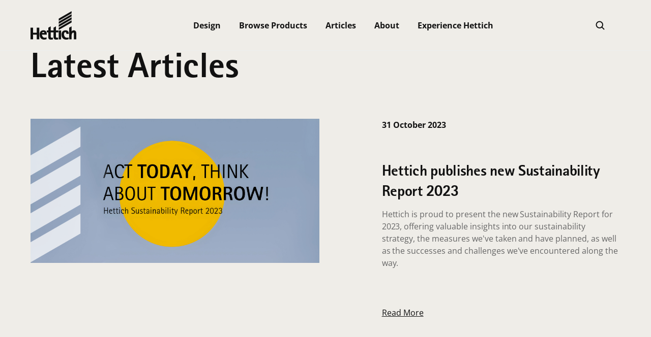

--- FILE ---
content_type: text/html; charset=UTF-8
request_url: https://designwithhettich.au/tag/sustainability/
body_size: 52935
content:
<!DOCTYPE html>
<html lang="en-AU">
  <head>
    <meta charset="UTF-8">
<script type="text/javascript">
/* <![CDATA[ */
var gform;gform||(document.addEventListener("gform_main_scripts_loaded",function(){gform.scriptsLoaded=!0}),document.addEventListener("gform/theme/scripts_loaded",function(){gform.themeScriptsLoaded=!0}),window.addEventListener("DOMContentLoaded",function(){gform.domLoaded=!0}),gform={domLoaded:!1,scriptsLoaded:!1,themeScriptsLoaded:!1,isFormEditor:()=>"function"==typeof InitializeEditor,callIfLoaded:function(o){return!(!gform.domLoaded||!gform.scriptsLoaded||!gform.themeScriptsLoaded&&!gform.isFormEditor()||(gform.isFormEditor()&&console.warn("The use of gform.initializeOnLoaded() is deprecated in the form editor context and will be removed in Gravity Forms 3.1."),o(),0))},initializeOnLoaded:function(o){gform.callIfLoaded(o)||(document.addEventListener("gform_main_scripts_loaded",()=>{gform.scriptsLoaded=!0,gform.callIfLoaded(o)}),document.addEventListener("gform/theme/scripts_loaded",()=>{gform.themeScriptsLoaded=!0,gform.callIfLoaded(o)}),window.addEventListener("DOMContentLoaded",()=>{gform.domLoaded=!0,gform.callIfLoaded(o)}))},hooks:{action:{},filter:{}},addAction:function(o,r,e,t){gform.addHook("action",o,r,e,t)},addFilter:function(o,r,e,t){gform.addHook("filter",o,r,e,t)},doAction:function(o){gform.doHook("action",o,arguments)},applyFilters:function(o){return gform.doHook("filter",o,arguments)},removeAction:function(o,r){gform.removeHook("action",o,r)},removeFilter:function(o,r,e){gform.removeHook("filter",o,r,e)},addHook:function(o,r,e,t,n){null==gform.hooks[o][r]&&(gform.hooks[o][r]=[]);var d=gform.hooks[o][r];null==n&&(n=r+"_"+d.length),gform.hooks[o][r].push({tag:n,callable:e,priority:t=null==t?10:t})},doHook:function(r,o,e){var t;if(e=Array.prototype.slice.call(e,1),null!=gform.hooks[r][o]&&((o=gform.hooks[r][o]).sort(function(o,r){return o.priority-r.priority}),o.forEach(function(o){"function"!=typeof(t=o.callable)&&(t=window[t]),"action"==r?t.apply(null,e):e[0]=t.apply(null,e)})),"filter"==r)return e[0]},removeHook:function(o,r,t,n){var e;null!=gform.hooks[o][r]&&(e=(e=gform.hooks[o][r]).filter(function(o,r,e){return!!(null!=n&&n!=o.tag||null!=t&&t!=o.priority)}),gform.hooks[o][r]=e)}});
/* ]]> */
</script>

    <meta name="viewport" content="width=device-width, initial-scale=1.0">
  
        <link rel="icon" href="https://designwithhettich.au/wp-content/uploads/2023/06/Hettich-Favicon.png"/>
        
    
    <meta name='robots' content='noindex, follow' />
<!-- Google tag (gtag.js) consent mode dataLayer added by Site Kit -->
<script type="text/javascript" id="google_gtagjs-js-consent-mode-data-layer">
/* <![CDATA[ */
window.dataLayer = window.dataLayer || [];function gtag(){dataLayer.push(arguments);}
gtag('consent', 'default', {"ad_personalization":"denied","ad_storage":"denied","ad_user_data":"denied","analytics_storage":"denied","functionality_storage":"denied","security_storage":"denied","personalization_storage":"denied","region":["AT","BE","BG","CH","CY","CZ","DE","DK","EE","ES","FI","FR","GB","GR","HR","HU","IE","IS","IT","LI","LT","LU","LV","MT","NL","NO","PL","PT","RO","SE","SI","SK"],"wait_for_update":500});
window._googlesitekitConsentCategoryMap = {"statistics":["analytics_storage"],"marketing":["ad_storage","ad_user_data","ad_personalization"],"functional":["functionality_storage","security_storage"],"preferences":["personalization_storage"]};
window._googlesitekitConsents = {"ad_personalization":"denied","ad_storage":"denied","ad_user_data":"denied","analytics_storage":"denied","functionality_storage":"denied","security_storage":"denied","personalization_storage":"denied","region":["AT","BE","BG","CH","CY","CZ","DE","DK","EE","ES","FI","FR","GB","GR","HR","HU","IE","IS","IT","LI","LT","LU","LV","MT","NL","NO","PL","PT","RO","SE","SI","SK"],"wait_for_update":500};
/* ]]> */
</script>
<!-- End Google tag (gtag.js) consent mode dataLayer added by Site Kit -->

	<!-- This site is optimized with the Yoast SEO plugin v24.5 - https://yoast.com/wordpress/plugins/seo/ -->
	<title>Sustainability Archives - Hettich Australia</title><link rel="preload" data-rocket-preload as="font" href="https://designwithhettich.au/wp-content/plugins/Hettich_Australia/webFonts/RotisIISansProBold/font.woff2" crossorigin><link rel="preload" data-rocket-preload as="font" href="https://fonts.gstatic.com/s/opensans/v44/memvYaGs126MiZpBA-UvWbX2vVnXBbObj2OVTS-muw.woff2" crossorigin><style id="wpr-usedcss">.tippy-box[data-animation=fade][data-state=hidden]{opacity:0}[data-tippy-root]{max-width:calc(100vw - 10px)}.tippy-box{position:relative;background-color:#333;color:#fff;border-radius:4px;font-size:14px;line-height:1.4;white-space:normal;outline:0;transition-property:transform,visibility,opacity}.tippy-box[data-placement^=top]>.tippy-arrow{bottom:0}.tippy-box[data-placement^=top]>.tippy-arrow:before{bottom:-7px;left:0;border-width:8px 8px 0;border-top-color:initial;transform-origin:center top}.tippy-box[data-placement^=bottom]>.tippy-arrow{top:0}.tippy-box[data-placement^=bottom]>.tippy-arrow:before{top:-7px;left:0;border-width:0 8px 8px;border-bottom-color:initial;transform-origin:center bottom}.tippy-box[data-placement^=left]>.tippy-arrow{right:0}.tippy-box[data-placement^=left]>.tippy-arrow:before{border-width:8px 0 8px 8px;border-left-color:initial;right:-7px;transform-origin:center left}.tippy-box[data-placement^=right]>.tippy-arrow{left:0}.tippy-box[data-placement^=right]>.tippy-arrow:before{left:-7px;border-width:8px 8px 8px 0;border-right-color:initial;transform-origin:center right}.tippy-box[data-inertia][data-state=visible]{transition-timing-function:cubic-bezier(.54,1.5,.38,1.11)}.tippy-arrow{width:16px;height:16px;color:#333}.tippy-arrow:before{content:"";position:absolute;border-color:transparent;border-style:solid}.tippy-content{position:relative;padding:5px 9px;z-index:1}html{line-height:1.15;-webkit-text-size-adjust:100%}body{margin:0}main{display:block}h1{font-size:2em;margin:.67em 0}hr{box-sizing:content-box;height:0;overflow:visible}a{background-color:transparent}b,strong{font-weight:bolder}code{font-family:monospace,monospace;font-size:1em}small{font-size:80%}img{border-style:none}button,input,optgroup,select,textarea{font-family:inherit;font-size:100%;line-height:1.15;margin:0}button,input{overflow:visible}button,select{text-transform:none}[type=button],[type=reset],[type=submit],button{-webkit-appearance:button}[type=button]::-moz-focus-inner,[type=reset]::-moz-focus-inner,[type=submit]::-moz-focus-inner,button::-moz-focus-inner{border-style:none;padding:0}[type=button]:-moz-focusring,[type=reset]:-moz-focusring,[type=submit]:-moz-focusring,button:-moz-focusring{outline:ButtonText dotted 1px}fieldset{padding:.35em .75em .625em}legend{box-sizing:border-box;color:inherit;display:table;max-width:100%;padding:0;white-space:normal}progress{vertical-align:baseline}textarea{overflow:auto}[type=checkbox],[type=radio]{box-sizing:border-box;padding:0}[type=number]::-webkit-inner-spin-button,[type=number]::-webkit-outer-spin-button{height:auto}[type=search]{-webkit-appearance:textfield;outline-offset:-2px}[type=search]::-webkit-search-decoration{-webkit-appearance:none}::-webkit-file-upload-button{-webkit-appearance:button;font:inherit}details{display:block}summary{display:list-item}template{display:none}[hidden]{display:none}img.emoji{display:inline!important;border:none!important;box-shadow:none!important;height:1em!important;width:1em!important;margin:0 .07em!important;vertical-align:-.1em!important;background:0 0!important;padding:0!important}:where(.wp-block-button__link){border-radius:9999px;box-shadow:none;padding:calc(.667em + 2px) calc(1.333em + 2px);text-decoration:none}:where(.wp-block-calendar table:not(.has-background) th){background:#ddd}:where(.wp-block-columns){margin-bottom:1.75em}:where(.wp-block-columns.has-background){padding:1.25em 2.375em}:where(.wp-block-post-comments input[type=submit]){border:none}:where(.wp-block-cover-image:not(.has-text-color)),:where(.wp-block-cover:not(.has-text-color)){color:#fff}:where(.wp-block-cover-image.is-light:not(.has-text-color)),:where(.wp-block-cover.is-light:not(.has-text-color)){color:#000}:where(.wp-block-file){margin-bottom:1.5em}:where(.wp-block-file__button){border-radius:2em;display:inline-block;padding:.5em 1em}:where(.wp-block-file__button):is(a):active,:where(.wp-block-file__button):is(a):focus,:where(.wp-block-file__button):is(a):hover,:where(.wp-block-file__button):is(a):visited{box-shadow:none;color:#fff;opacity:.85;text-decoration:none}:where(.wp-block-latest-comments:not([style*=line-height] .wp-block-latest-comments__comment)){line-height:1.1}:where(.wp-block-latest-comments:not([style*=line-height] .wp-block-latest-comments__comment-excerpt p)){line-height:1.8}ul{box-sizing:border-box}:where(.wp-block-navigation.has-background .wp-block-navigation-item a:not(.wp-element-button)),:where(.wp-block-navigation.has-background .wp-block-navigation-submenu a:not(.wp-element-button)){padding:.5em 1em}:where(.wp-block-navigation .wp-block-navigation__submenu-container .wp-block-navigation-item a:not(.wp-element-button)),:where(.wp-block-navigation .wp-block-navigation__submenu-container .wp-block-navigation-submenu a:not(.wp-element-button)),:where(.wp-block-navigation .wp-block-navigation__submenu-container .wp-block-navigation-submenu button.wp-block-navigation-item__content),:where(.wp-block-navigation .wp-block-navigation__submenu-container .wp-block-pages-list__item button.wp-block-navigation-item__content){padding:.5em 1em}:where(p.has-text-color:not(.has-link-color)) a{color:inherit}:where(.wp-block-post-excerpt){margin-bottom:var(--wp--style--block-gap);margin-top:var(--wp--style--block-gap)}:where(.wp-block-preformatted.has-background){padding:1.25em 2.375em}:where(.wp-block-pullquote){margin:0 0 1em}.wp-block-search__button{margin-left:10px;word-break:normal}.wp-block-search__button svg{height:1.25em;min-height:24px;min-width:24px;width:1.25em;fill:currentColor;vertical-align:text-bottom}:where(.wp-block-search__button){border:1px solid #ccc;padding:6px 10px}.wp-block-search__inside-wrapper{display:flex;flex:auto;flex-wrap:nowrap;max-width:100%}.wp-block-search__label{width:100%}.wp-block-search__input{-webkit-appearance:initial;appearance:none;border:1px solid #949494;flex-grow:1;margin-left:0;margin-right:0;min-width:3rem;padding:8px;text-decoration:unset!important}:where(.wp-block-search__button-inside .wp-block-search__inside-wrapper){border:1px solid #949494;box-sizing:border-box;padding:4px}:where(.wp-block-search__button-inside .wp-block-search__inside-wrapper) .wp-block-search__input{border:none;border-radius:0;padding:0 4px}:where(.wp-block-search__button-inside .wp-block-search__inside-wrapper) .wp-block-search__input:focus{outline:0}:where(.wp-block-search__button-inside .wp-block-search__inside-wrapper) :where(.wp-block-search__button){padding:4px 8px}.wp-block-social-links{background:0 0;box-sizing:border-box;margin-left:0;padding-left:0;padding-right:0;text-indent:0}.wp-block-social-links .wp-social-link a,.wp-block-social-links .wp-social-link a:hover{border-bottom:0;box-shadow:none;text-decoration:none}.wp-block-social-links .wp-social-link a{padding:.25em}.wp-block-social-links .wp-social-link svg{height:1em;width:1em}.wp-block-social-links .wp-social-link span:not(.screen-reader-text){font-size:.65em;margin-left:.5em;margin-right:.5em}.wp-block-social-links{font-size:24px}.wp-block-social-link{border-radius:9999px;display:block;height:auto;transition:transform .1s ease}@media (prefers-reduced-motion:reduce){.wp-block-social-link{transition-delay:0s;transition-duration:0s}}.wp-block-social-link a{align-items:center;display:flex;line-height:0;transition:transform .1s ease}.wp-block-social-link:hover{transform:scale(1.1)}.wp-block-social-links .wp-block-social-link.wp-social-link{display:inline-block;margin:0;padding:0}.wp-block-social-links .wp-block-social-link.wp-social-link .wp-block-social-link-anchor,.wp-block-social-links .wp-block-social-link.wp-social-link .wp-block-social-link-anchor svg,.wp-block-social-links .wp-block-social-link.wp-social-link .wp-block-social-link-anchor:active,.wp-block-social-links .wp-block-social-link.wp-social-link .wp-block-social-link-anchor:hover,.wp-block-social-links .wp-block-social-link.wp-social-link .wp-block-social-link-anchor:visited{color:currentColor;fill:currentColor}.wp-block-social-links:not(.is-style-logos-only) .wp-social-link{background-color:#f0f0f0;color:#444}.wp-block-social-links:not(.is-style-logos-only) .wp-social-link-facebook{background-color:#1778f2;color:#fff}.wp-block-social-links:not(.is-style-logos-only) .wp-social-link-instagram{background-color:#f00075;color:#fff}.wp-block-social-links:not(.is-style-logos-only) .wp-social-link-linkedin{background-color:#0d66c2;color:#fff}.wp-block-social-links:not(.is-style-logos-only) .wp-social-link-youtube{background-color:red;color:#fff}.wp-block-social-links.is-style-logos-only .wp-social-link{background:0 0}.wp-block-social-links.is-style-logos-only .wp-social-link a{padding:0}.wp-block-social-links.is-style-logos-only .wp-social-link svg{height:1.25em;width:1.25em}.wp-block-social-links.is-style-logos-only .wp-social-link-facebook{color:#1778f2}.wp-block-social-links.is-style-logos-only .wp-social-link-instagram{color:#f00075}.wp-block-social-links.is-style-logos-only .wp-social-link-linkedin{color:#0d66c2}.wp-block-social-links.is-style-logos-only .wp-social-link-youtube{color:red}:where(.wp-block-term-description){margin-bottom:var(--wp--style--block-gap);margin-top:var(--wp--style--block-gap)}:where(pre.wp-block-verse){font-family:inherit}.wp-element-button{cursor:pointer}:root{--wp--preset--font-size--normal:16px;--wp--preset--font-size--huge:42px}.screen-reader-text{border:0;clip:rect(1px,1px,1px,1px);-webkit-clip-path:inset(50%);clip-path:inset(50%);height:1px;margin:-1px;overflow:hidden;padding:0;position:absolute;width:1px;word-wrap:normal!important}.screen-reader-text:focus{background-color:#ddd;clip:auto!important;-webkit-clip-path:none;clip-path:none;color:#444;display:block;font-size:1em;height:auto;left:5px;line-height:normal;padding:15px 23px 14px;text-decoration:none;top:5px;width:auto;z-index:100000}html :where(.has-border-color){border-style:solid}html :where([style*=border-top-color]){border-top-style:solid}html :where([style*=border-right-color]){border-right-style:solid}html :where([style*=border-bottom-color]){border-bottom-style:solid}html :where([style*=border-left-color]){border-left-style:solid}html :where([style*=border-width]){border-style:solid}html :where([style*=border-top-width]){border-top-style:solid}html :where([style*=border-right-width]){border-right-style:solid}html :where([style*=border-bottom-width]){border-bottom-style:solid}html :where([style*=border-left-width]){border-left-style:solid}html :where(img[class*=wp-image-]){height:auto;max-width:100%}:where(figure){margin:0 0 1em}html :where(.is-position-sticky){--wp-admin--admin-bar--position-offset:var(--wp-admin--admin-bar--height,0px)}@media screen and (max-width:600px){html :where(.is-position-sticky){--wp-admin--admin-bar--position-offset:0px}}.swiper-container{margin-left:auto;margin-right:auto;position:relative;overflow:hidden;list-style:none;padding:0;z-index:1}.swiper-wrapper{position:relative;width:100%;height:100%;z-index:1;display:flex;transition-property:transform;box-sizing:content-box}.swiper-slide{flex-shrink:0;width:100%;height:100%;position:relative;transition-property:transform}.swiper-button-next,.swiper-button-prev{position:absolute;top:50%;width:calc(var(--swiper-navigation-size)/44*27);height:var(--swiper-navigation-size);margin-top:calc(0px - var(--swiper-navigation-size)/ 2);z-index:10;cursor:pointer;display:flex;align-items:center;justify-content:center;color:var(--swiper-navigation-color,var(--swiper-theme-color))}.swiper-button-next:after,.swiper-button-prev:after{font-family:swiper-icons;font-size:var(--swiper-navigation-size);text-transform:none!important;letter-spacing:0;text-transform:none;font-variant:initial;line-height:1}.swiper-button-prev{left:10px;right:auto}.swiper-button-prev:after{content:"prev"}.swiper-button-next{right:10px;left:auto}.swiper-button-next:after{content:"next"}body{--wp--preset--color--black:#000000;--wp--preset--color--cyan-bluish-gray:#abb8c3;--wp--preset--color--white:#ffffff;--wp--preset--color--pale-pink:#f78da7;--wp--preset--color--vivid-red:#cf2e2e;--wp--preset--color--luminous-vivid-orange:#ff6900;--wp--preset--color--luminous-vivid-amber:#fcb900;--wp--preset--color--light-green-cyan:#7bdcb5;--wp--preset--color--vivid-green-cyan:#00d084;--wp--preset--color--pale-cyan-blue:#8ed1fc;--wp--preset--color--vivid-cyan-blue:#0693e3;--wp--preset--color--vivid-purple:#9b51e0;--wp--preset--gradient--vivid-cyan-blue-to-vivid-purple:linear-gradient(135deg,rgba(6, 147, 227, 1) 0%,rgb(155, 81, 224) 100%);--wp--preset--gradient--light-green-cyan-to-vivid-green-cyan:linear-gradient(135deg,rgb(122, 220, 180) 0%,rgb(0, 208, 130) 100%);--wp--preset--gradient--luminous-vivid-amber-to-luminous-vivid-orange:linear-gradient(135deg,rgba(252, 185, 0, 1) 0%,rgba(255, 105, 0, 1) 100%);--wp--preset--gradient--luminous-vivid-orange-to-vivid-red:linear-gradient(135deg,rgba(255, 105, 0, 1) 0%,rgb(207, 46, 46) 100%);--wp--preset--gradient--very-light-gray-to-cyan-bluish-gray:linear-gradient(135deg,rgb(238, 238, 238) 0%,rgb(169, 184, 195) 100%);--wp--preset--gradient--cool-to-warm-spectrum:linear-gradient(135deg,rgb(74, 234, 220) 0%,rgb(151, 120, 209) 20%,rgb(207, 42, 186) 40%,rgb(238, 44, 130) 60%,rgb(251, 105, 98) 80%,rgb(254, 248, 76) 100%);--wp--preset--gradient--blush-light-purple:linear-gradient(135deg,rgb(255, 206, 236) 0%,rgb(152, 150, 240) 100%);--wp--preset--gradient--blush-bordeaux:linear-gradient(135deg,rgb(254, 205, 165) 0%,rgb(254, 45, 45) 50%,rgb(107, 0, 62) 100%);--wp--preset--gradient--luminous-dusk:linear-gradient(135deg,rgb(255, 203, 112) 0%,rgb(199, 81, 192) 50%,rgb(65, 88, 208) 100%);--wp--preset--gradient--pale-ocean:linear-gradient(135deg,rgb(255, 245, 203) 0%,rgb(182, 227, 212) 50%,rgb(51, 167, 181) 100%);--wp--preset--gradient--electric-grass:linear-gradient(135deg,rgb(202, 248, 128) 0%,rgb(113, 206, 126) 100%);--wp--preset--gradient--midnight:linear-gradient(135deg,rgb(2, 3, 129) 0%,rgb(40, 116, 252) 100%);--wp--preset--font-size--small:13px;--wp--preset--font-size--medium:20px;--wp--preset--font-size--large:36px;--wp--preset--font-size--x-large:42px;--wp--preset--spacing--20:0.44rem;--wp--preset--spacing--30:0.67rem;--wp--preset--spacing--40:1rem;--wp--preset--spacing--50:1.5rem;--wp--preset--spacing--60:2.25rem;--wp--preset--spacing--70:3.38rem;--wp--preset--spacing--80:5.06rem;--wp--preset--shadow--natural:6px 6px 9px rgba(0, 0, 0, .2);--wp--preset--shadow--deep:12px 12px 50px rgba(0, 0, 0, .4);--wp--preset--shadow--sharp:6px 6px 0px rgba(0, 0, 0, .2);--wp--preset--shadow--outlined:6px 6px 0px -3px rgba(255, 255, 255, 1),6px 6px rgba(0, 0, 0, 1);--wp--preset--shadow--crisp:6px 6px 0px rgba(0, 0, 0, 1)}:where(.is-layout-flex){gap:.5em}:where(.is-layout-grid){gap:.5em}body .is-layout-flex{display:flex}body .is-layout-flex{flex-wrap:wrap;align-items:center}body .is-layout-flex>*{margin:0}.has-white-color{color:var(--wp--preset--color--white)!important}:where(.wp-block-post-template.is-layout-flex){gap:1.25em}:where(.wp-block-post-template.is-layout-grid){gap:1.25em}:where(.wp-block-columns.is-layout-flex){gap:2em}:where(.wp-block-columns.is-layout-grid){gap:2em}@font-face{font-display:swap;font-family:RotisIISansProBold;src:url('https://designwithhettich.au/wp-content/plugins/Hettich_Australia/webFonts/RotisIISansProBold/font.woff2') format('woff2'),url('https://designwithhettich.au/wp-content/plugins/Hettich_Australia/webFonts/RotisIISansProBold/font.woff') format('woff')}[id^=bg-showmore-hidden]{display:none;padding-top:15px}a[id^=bg-showmore-action],a[id^=bg-showmore-action]:focus{outline:0}.border-box,a,body,code,dd,div,dl,dt,fieldset,footer,form,h1,h2,h3,h5,header,html,input[type=email],input[type=number],input[type=password],input[type=tel],input[type=text],input[type=url],legend,li,main,p,section,table,td,textarea,th,tr,ul{box-sizing:border-box}img{max-width:100%}.cover{background-size:cover!important}.contain{background-size:contain!important}.bt{border-top-style:solid;border-top-width:1px}.br{border-right-style:solid;border-right-width:1px}.bl{border-left-style:solid;border-left-width:1px}.cf:after,.cf:before{content:" ";display:table}.cf:after{clear:both}.cl{clear:left}.cn{clear:none}.dt{display:table}.flex{display:flex}.fn{float:none}.code,code{font-family:Consolas,monaco,monospace}.times{font-family:times,serif}.i{font-style:italic}.normal{font-weight:400}.b{font-weight:700}.h2{height:2rem}.link{text-decoration:none;transition:color .15s ease-in}.link:link,.link:visited{transition:color .15s ease-in}.link:hover{transition:color .15s ease-in}.link:active{transition:color .15s ease-in}.link:focus{transition:color .15s ease-in;outline:currentColor dotted 1px}.list{list-style-type:none}.static{position:static}.relative{position:relative}.absolute{position:absolute}.fixed{position:fixed}.collapse{border-collapse:collapse;border-spacing:0}.tl{text-align:left}.tr{text-align:right}.tc{text-align:center}.f1{font-size:3rem}.f2{font-size:2.25rem}.f3{font-size:1.5rem}.f4{font-size:1.25rem}.f5{font-size:1rem}.center{margin-right:auto;margin-left:auto}.clip{position:fixed!important;clip:rect(1px 1px 1px 1px);clip:rect(1px,1px,1px,1px)}.pointer:hover{cursor:pointer}.shadow{box-shadow:0 0 .16em #000}.blur{-webkit-filter:blur(7px);filter:blur(7px)}.flip{transform:scale(-1,-1)}.far{-moz-osx-font-smoothing:grayscale;-webkit-font-smoothing:antialiased;display:inline-block;font-style:normal;font-variant:normal;text-rendering:auto;line-height:1}.sr-only{border:0;clip:rect(0,0,0,0);height:1px;margin:-1px;overflow:hidden;padding:0;position:absolute;width:1px}.far{font-weight:400}.far{font-family:'Font Awesome 5 Free'}:root{--swiper-theme-color:#007aff}.swiper{margin-left:auto;margin-right:auto;position:relative;overflow:hidden;list-style:none;padding:0;z-index:1;display:block}.swiper-wrapper{position:relative;width:100%;height:100%;z-index:1;display:flex;transition-property:transform;transition-timing-function:var(--swiper-wrapper-transition-timing-function,initial);box-sizing:content-box}.swiper-wrapper{transform:translate3d(0,0,0)}.swiper-slide{flex-shrink:0;width:100%;height:100%;position:relative;transition-property:transform;display:block}.swiper-lazy-preloader{width:42px;height:42px;position:absolute;left:50%;top:50%;margin-left:-21px;margin-top:-21px;z-index:10;transform-origin:50%;box-sizing:border-box;border:4px solid var(--swiper-preloader-color,var(--swiper-theme-color));border-radius:50%;border-top-color:transparent}.swiper:not(.swiper-watch-progress) .swiper-lazy-preloader{animation:1s linear infinite swiper-preloader-spin}@keyframes swiper-preloader-spin{0%{transform:rotate(0)}100%{transform:rotate(360deg)}}:root{--swiper-navigation-size:44px}.swiper-button-next,.swiper-button-prev{position:absolute;top:var(--swiper-navigation-top-offset,50%);width:calc(var(--swiper-navigation-size)/ 44 * 27);height:var(--swiper-navigation-size);margin-top:calc(0px - (var(--swiper-navigation-size)/ 2));z-index:10;cursor:pointer;display:flex;align-items:center;justify-content:center;color:var(--swiper-navigation-color,var(--swiper-theme-color))}.swiper-button-next.swiper-button-disabled,.swiper-button-prev.swiper-button-disabled{opacity:.35;cursor:auto;pointer-events:none}.swiper-button-next.swiper-button-hidden,.swiper-button-prev.swiper-button-hidden{opacity:0;cursor:auto;pointer-events:none}.swiper-navigation-disabled .swiper-button-next,.swiper-navigation-disabled .swiper-button-prev{display:none!important}.swiper-button-next svg,.swiper-button-prev svg{width:100%;height:100%;object-fit:contain;transform-origin:center}.swiper-button-prev{left:var(--swiper-navigation-sides-offset,10px);right:auto}.swiper-button-lock{display:none}.swiper-button-next:after,.swiper-button-prev:after{font-family:swiper-icons;font-size:var(--swiper-navigation-size);text-transform:none!important;letter-spacing:0;font-variant:initial;line-height:1}.swiper-button-prev:after{content:'prev'}.swiper-button-next{right:var(--swiper-navigation-sides-offset,10px);left:auto}.swiper-button-next:after{content:'next'}.swiper-pagination{position:absolute;text-align:center;transition:.3s opacity;transform:translate3d(0,0,0);z-index:10}.swiper-scrollbar{border-radius:var(--swiper-scrollbar-border-radius,10px);position:relative;touch-action:none;background:var(--swiper-scrollbar-bg-color,rgba(0,0,0,.1))}.swiper-scrollbar-disabled>.swiper-scrollbar,.swiper-scrollbar.swiper-scrollbar-disabled{display:none!important}.swiper-scrollbar.swiper-scrollbar-horizontal{position:absolute;left:var(--swiper-scrollbar-sides-offset,1%);bottom:var(--swiper-scrollbar-bottom,4px);top:var(--swiper-scrollbar-top,auto);z-index:50;height:var(--swiper-scrollbar-size,4px);width:calc(100% - 2 * var(--swiper-scrollbar-sides-offset,1%))}.swiper-scrollbar.swiper-scrollbar-vertical{position:absolute;left:var(--swiper-scrollbar-left,auto);right:var(--swiper-scrollbar-right,4px);top:var(--swiper-scrollbar-sides-offset,1%);z-index:50;width:var(--swiper-scrollbar-size,4px);height:calc(100% - 2 * var(--swiper-scrollbar-sides-offset,1%))}.swiper-scrollbar-drag{height:100%;width:100%;position:relative;background:var(--swiper-scrollbar-drag-bg-color,rgba(0,0,0,.5));border-radius:var(--swiper-scrollbar-border-radius,10px);left:0;top:0}.swiper-scrollbar-lock{display:none}.swiper-zoom-container{width:100%;height:100%;display:flex;justify-content:center;align-items:center;text-align:center}.swiper-zoom-container>canvas,.swiper-zoom-container>img,.swiper-zoom-container>svg{max-width:100%;max-height:100%;object-fit:contain}.swiper-slide-zoomed{cursor:move;touch-action:none}.swiper .swiper-notification{position:absolute;left:0;top:0;pointer-events:none;opacity:0;z-index:-1000}:root{--container-max-width:1320px;--padding-width:60px;--section-gap-base:30px;--section-gap-multiplier:4;--header-height:100px;--header-logo-top-offset:15px}:root{--primary-text-color:#111;--primary-brand-color:#111;--primary-brand-bg-text-color:white;--alt-brand-color:#666;--alt2-brand-color:#999;--secondary-brand-color:var(--primary-brand-color);--primary-dark-grey-color:#111;--primary-red-color:#ED1C24;--secondary-mid-grey-color:#666;--secondary-beige-color:#EFEDE8;--primary-gradient:var(--primary-brand-color);--menu-item-color:#666;--footer-bright-color:none;--footer-dark-color:#111;--light-grey:#f5f5f5}:root{--main-font-family:'Open Sans',sans-serif;--headings-font-family:'RotisIISansProBold',serif}.heading--display{font-size:70px;line-height:72px}h2{font-size:80px;line-height:80px;letter-spacing:-2px}h2{font-size:42px;line-height:52px;font-weight:700;letter-spacing:-.01em}h3{font-size:30px;line-height:40px;letter-spacing:-.01em}.heading--h4{font-size:24px;line-height:34px;font-weight:400;letter-spacing:-.01em}.heading--h5,h5{font-size:20px;line-height:28px}html{scroll-behavior:smooth}body{background-color:#fff}img{max-width:100%;height:auto}iframe{max-width:100%}:target:before{content:"";display:block;height:100px;margin:-100px 0 0}:root{--container-width:min(calc(100vw - var(--padding-width) * 2), var(--container-max-width));--current-padding-width:calc((100vw - var(--container-width)) / 2)}:first-child{--nth-child-idx:1}:nth-child(2){--nth-child-idx:2}:nth-child(3){--nth-child-idx:3}:nth-child(4){--nth-child-idx:4}:nth-child(5){--nth-child-idx:5}:nth-child(6){--nth-child-idx:6}:nth-child(7){--nth-child-idx:7}:nth-child(8){--nth-child-idx:8}:nth-child(9){--nth-child-idx:9}:nth-child(10){--nth-child-idx:10}:nth-child(11){--nth-child-idx:11}:nth-child(12){--nth-child-idx:12}:nth-child(13){--nth-child-idx:13}:nth-child(14){--nth-child-idx:14}:nth-child(15){--nth-child-idx:15}.container{box-sizing:border-box;max-width:var(--container-max-width);width:calc(100% - var(--padding-width) * 2);margin:0 auto}@media (max-width:1329px){:root{--padding-width:60px}}@media (max-width:1129px){:root{--padding-width:40px}}.no-scrollbar{-ms-overflow-style:none;scrollbar-width:none}.no-scrollbar::-webkit-scrollbar{display:none}:root{font-family:var(--main-font-family)}h1,h2,h3,h5{font-family:var(--headings-font-family)}:root{color:var(--primary-text-color);font-size:16px;line-height:24px}a{color:var(--primary-brand-color)}h1,h2,h3,h5{margin:0}h1 a,h2 a,h3 a,h5 a{color:inherit;text-decoration:none}.grid{display:grid;--grid-size:12;--grid-column-gap:24px;grid-template-columns:repeat(var(--grid-size),1fr);grid-column-gap:var(--grid-column-gap);grid-row-gap:var(--grid-column-gap)}.grid__col--span5{grid-column-end:span 5}.grid__col--span6{grid-column-end:span 6}.layout-row__content:not(.layout-row__content--preview){display:grid;grid-template-columns:var(--col-frs,1fr)}.layout-row:nth-child(2n) .layout-row__content:not(.layout-row__content--preview){grid-template-columns:var(--alt-col-frs,var(--col-frs))}.layout-row__content:not(.layout-row__content--preview)>*{min-width:0}@media (max-width:1023px){h2{font-size:40px;line-height:50px;letter-spacing:-.01em}h2{font-size:32px;line-height:38px;letter-spacing:0}h3{font-size:28px;line-height:36px;letter-spacing:0}iframe[src^="https://www.youtube.com/"]{--iframe-width:calc(100vw - var(--padding-width)*2);--iframe-height:calc(var(--iframe-width) * 9/16);width:var(--iframe-width);height:var(--iframe-height)}:root{--padding-width:24px;--section-gap-base:15px}.layout-row:nth-child(2n) .layout-row__content:not(.layout-row__content--preview),.layout-row__content:not(.layout-row__content--preview){grid-template-columns:1fr;row-gap:20px}}:root{--section-top-gap-multiplier:var(--section-gap-multiplier);--section-bottom-gap-multiplier:var(--section-gap-multiplier);--section-top-padd-multiplier:0;--section-bottom-padd-multiplier:0}.section{--section-top-gap-size:calc(var(--section-gap-base) * var(--section-top-gap-multiplier));--section-bottom-gap-size:calc(var(--section-gap-base) * var(--section-bottom-gap-multiplier));position:relative;margin-top:var(--section-top-gap-size);margin-bottom:var(--section-bottom-gap-size);padding-top:calc(var(--section-gap-base) * var(--section-top-padd-multiplier));padding-bottom:calc(var(--section-gap-base) * var(--section-bottom-padd-multiplier));background-position:center;background-size:cover}.section:first-child{margin-top:0}.section+.section{margin-top:0}.section__image-bg-box{position:absolute;top:0;left:0;width:100%;height:100%;overflow:hidden}.section__image-bg{position:absolute;top:0;left:0;width:100%;height:100%;object-fit:cover}.section__content{position:relative}.slider{position:relative;--animation-enabled:1}.slider--no-animation{--animation-enabled:0}.slider__items{position:absolute;top:0;left:50%;transform:translateX(-50%);width:100%;height:100%}.slider__animation--default .slider__item--active{transition-delay:0s;opacity:1;pointer-events:initial;z-index:1}.slider__nav-item{--active-width:32px;--active-heigth:32px;--active-background-color:transparent;width:20px;height:18px;background-color:transparent;border:0;padding:0;color:#fff;cursor:pointer}.slider__nav-item svg{width:100%;height:100%}.slider__nav-item:not(:last-child){margin-right:15px}.slider__arrow{pointer-events:initial;background:0 0;border:0;padding:0;cursor:pointer}@media (max-width:1023px){.slider__items{width:100%!important}.slider__arrow{display:flex;background:rgba(255,255,255,.5);scale:0.8;border-radius:50%}}.draggable-content__container{display:flex;position:relative;overflow-x:scroll;--item-gap:20px}.draggable-content__items{display:flex;height:100%;padding:0 50vw;flex-shrink:0}.draggable-content__item{width:25.81vw;max-width:413px;min-width:280px;flex-shrink:0}.draggable-content__item:not(:last-child){margin-right:var(--item-gap)}@media (max-width:1023px){.draggable-content__items{padding:0 0 0 var(--padding-width)}.draggable-content__items::after{content:'';display:block;flex-shrink:0;width:var(--padding-width)}}.gform_wrapper.gravity-theme .gchoice{margin-bottom:10px}.gform_footer{position:relative;z-index:1}.three-canvas__container{position:fixed;top:0;left:0;z-index:100000;pointer-events:none}.anim--fade-up{opacity:0;transition:opacity .65s linear,transform .65s ease;--anim-delay:.15s;transition-delay:var(--anim-delay)}.anim--fade-up{transform:translateY(15px)}.visible-tag--visible .anim--fade-up,.visible-tag--visible.anim--fade-up{opacity:1;transform:translateY(0)}@media (min-width:1024px){.lines-shift-container{--shift-base-delay:140ms;--anim-duration:calc(var(--shift-base-delay) * 10);--shift-delay:0ms;visibility:hidden}.shift-line{--line-number:var(--nth-child-idx);overflow:hidden;display:inline-flex;position:relative;width:100%}.shift-line>span{display:inline-block;will-change:opacity,transform;transition:opacity calc(var(--anim-duration) / 3) linear,transform var(--anim-duration) cubic-bezier(.19, 1, .22, 1);transform:translateY(103%);transition-delay:calc(var(--shift-base-delay) + var(--shift-delay) + (var(--anim-duration) / 10) * (var(--line-number) - 1))}body.page--loaded:not(.pace-running) .lines-shift-container{visibility:initial}body.page--loaded:not(.pace-running) .lines-shift-container:not(.lines-shift-container--vt) .shift-line>span{transform:translateY(0)}}.gform_button{position:relative;overflow:hidden;display:inline-flex;box-sizing:border-box;justify-content:center;align-items:center;height:49px;padding:0 10px;min-width:149px;background-color:var(--primary-brand-color);border:none;border-radius:4px;text-decoration:none;font-size:16px;line-height:24px;font-weight:700;color:var(--primary-brand-bg-text-color);cursor:pointer;transition:color ease-out .4s}.gform_button::before{content:'';position:absolute;top:0;left:0;display:block;width:200%;height:100%;background:linear-gradient(to right,var(--primary-brand-color) 0%,var(--primary-yellow-color) 50%,#ffb510 50.01%,#ffb510 59.71%,#f48120 95.27%);z-index:-1;transform:translateX(0);transition:transform ease-out .4s}.gform_button:hover{color:#fff}.gform_button:hover::before{transform:translateX(-50%)}.gform_wrapper.gravity-theme .gfield input,.input{height:50px;line-height:50px;padding:0 15px;background-color:#fff;border:1px solid #ccc;border-radius:4px}.gform_wrapper.gravity-theme .gfield input[type=file]{border:0;padding:0}.gform_wrapper.gravity-theme .gfield textarea,.textarea{height:50px;padding:15px;background-color:#fff;border:1px solid #ccc;border-radius:4px}.gform_wrapper.gravity-theme .gfield input[type=file]{box-sizing:border-box;border:1px solid var(--primary-brand-color);border-radius:4px;height:auto;line-height:initial}.gfield input[type=file]::-webkit-file-upload-button,.gfield input[type=file]::file-selector-button{height:50px;padding:0 20px;background-color:var(--primary-brand-color);border:none;font-size:16px;line-height:24px;font-weight:700;color:var(--primary-brand-bg-text-color);cursor:pointer;margin-right:10px}.pagination{display:flex;justify-content:center;margin-bottom:120px}.input--select{padding:0 15px}.input--select--hidden{display:none!important}.el-select{--select-height:3.125em;--side-padding:15px;--background-color:white;position:relative;width:350px;max-width:100%;display:block;padding:0;background:0 0;border:none;font-size:16px}.el-select button{cursor:pointer;background-color:transparent;border:none;height:var(--select-height);width:100%}.el-select::before{content:attr(selected-text);display:block;box-sizing:border-box;height:var(--select-height);line-height:var(--select-height);border:1px solid #ddd;border-radius:4px;background-color:var(--background-color);padding:0 var(--side-padding);color:#111}.el-select button,.el-select::before{text-overflow:ellipsis;white-space:nowrap;overflow:hidden}.el-select--disabled::before{background-color:#f5f5f5;border-color:#ccc}.el-select::after{content:'';width:0;height:0;position:absolute;top:50%;right:20px;transform:translateY(-50%);border-left:5px solid transparent;border-right:5px solid transparent;border-top:5px solid #000;pointer-events:none}.el-select.el-select--active::after{border-top:none;border-bottom:5px solid #000}.el-select[value=""]::before{color:#999}.el-select__trigger{position:absolute;top:0;left:0}.el-select__search{box-sizing:border-box;width:100%;height:100%;border:0;background-color:transparent;padding:0 var(--side-padding)}.el-select__search:focus{background-color:var(--background-color)}.el-select__options{position:absolute;display:none;top:calc(var(--select-height) + 8px);left:0;width:100%;border-radius:4px;background-color:#fff;box-shadow:0 5px 16px rgba(0,0,0,.1);max-height:200px;overflow-y:scroll}.el-select.el-select--active .el-select__options{display:block;z-index:1}.el-select__option{display:block;box-sizing:border-box;line-height:var(--select-height);padding:0 20px;text-align:left}.el-select__option--hidden{display:none}.el-select__option:hover{background-color:#f2f2f2}.el-select__option:empty{height:1.25em;line-height:1.25em;pointer-events:none}.el-select__option:empty::before{content:'---'}.evlt-paragraph{display:flex;flex-direction:column;background-size:cover;background-position:center}.wrapper--dark .evlt-paragraph{color:#fff}.evlt-paragraph__main-title{margin-bottom:20px}.evlt-paragraph__sub-title{margin-bottom:14px;font-family:var(--main-font-family)}.evlt-paragraph__text{margin-bottom:20px}.evlt-paragraph__text p:first-child{margin-top:0}.evlt-paragraph__text p:last-child{margin-bottom:0}.wrapper--dark .evlt-paragraph__text{color:#aaa}.evlt-tabs:not(.evlt-tabs--preview) .evlt-tabs__item:not(.evlt-tabs__item--active){display:none}.evlt-tabs:not(.evlt-tabs--preview) .evlt-tabs__item{opacity:0;transition:opacity .6s ease}.evlt-tabs:not(.evlt-tabs--preview) .evlt-tabs__item--animate{opacity:1}.evlt-image{display:block;line-height:0}.evlt-image--right{text-align:right;margin-left:auto}.slider-floating-controller__parent:hover,.slider-floating-controller__parent:hover .slider-floating-controller{cursor:none}.slider-floating-controller__parent:hover .slider-floating-controller{opacity:1}.slider-floating-controller{pointer-events:none;position:absolute;top:0;left:0;display:flex;justify-content:center;align-items:center;width:88px;height:88px;border:0;border-radius:50%;background-color:var(--alt2-brand-color);opacity:0;transition:transform .1s ease,opacity .3s ease}.evlt-modal{display:flex;box-sizing:border-box;justify-content:center;align-items:flex-start;position:fixed;width:100%;height:100vh;top:0;left:0;background-color:rgba(0,0,0,.6);z-index:1000;overflow-y:auto;padding:40px 0;opacity:0;pointer-events:none}.evlt-modal--visible{opacity:1;pointer-events:initial}.evlt-modal__popup{position:relative;background-color:var(--secondary-beige-color);padding:100px 100px 120px}.evlt-modal__popup-close-btn{position:absolute;top:35px;right:35px;display:flex;background-color:transparent;border:0;padding:5px;cursor:pointer;z-index:1}.modular-slider-nav-buttons{position:absolute;bottom:60px}.modular-slider-nav-video-bg{position:absolute;top:0;left:0;width:100%;height:100%}.hero-banner{box-sizing:border-box;position:relative;height:522px;background-size:cover;background-position:center;color:#fff}.hero-banner:last-child{margin-bottom:0}.hero-banner::before{content:'';display:block;position:absolute;top:0;left:0;width:100%;height:100%;background-color:rgba(0,0,0,.4)}.hero-banner__container{position:relative;z-index:1;display:flex;flex-direction:column;justify-content:center;align-items:center;height:100%;text-align:center}.hero-banner__title{margin-bottom:12px}.hero-banner__text{margin-bottom:32px}.image-showcase{--visible-items:5;--items-gap:20px;--current-item:1;text-align:center}.image-showcase__images{margin-top:20px;display:flex;justify-content:space-between;align-items:center;overflow:hidden}.image-showcase__navs{display:none;position:absolute;top:50%;transform:translateY(-50%);justify-content:space-between;width:100%;pointer-events:none}@media (min-width:1024px){.image-showcase--scrollable .image-showcase__images{width:calc(100% - 100px * 2);margin:0 auto}.image-showcase--scrollable .image-showcase__navs{display:flex}}.post-cards{--loading-shift:100px;margin-bottom:calc(var(--section-gap-size) - var(--loading-shift));position:relative}.post-cards__item{display:flex;flex-direction:column;background-color:var(--secondary-beige-color);user-select:none;opacity:0;transform:translateY(100px);transition:opacity 650ms ease-in-out,transform 650ms ease-in-out;transition-delay:calc(300ms * (var(--nth-child-idx) - 1))}.visible-tag--visible .post-cards__item{opacity:1;transform:translateY(0)}.post-cards__item-image-box{position:relative;overflow:hidden;display:flex;flex-direction:column;justify-content:center;align-items:center;height:282px;flex-shrink:0;background-size:cover;background-position:center;font-size:0;text-decoration:none;padding:30px;user-drag:none;-webkit-user-drag:none}.post-cards__item-image{position:absolute;top:0;left:0;width:100%;height:100%;object-fit:cover}.post-cards__item-content{box-sizing:border-box;display:flex;flex-direction:column;height:100%;padding:30px}.post-cards__item-title{margin-bottom:10px;color:var(--primary-dark-grey-color)}.post-cards__item-text{font-size:14px;line-height:21px;color:#666;margin-bottom:auto;z-index:1}.post-cards__item-link{margin-top:10px;display:flex;text-decoration:none;color:#111}.post-cards__item-link svg{width:48px;height:48px}.post-cards__carousel-layout{display:flex;column-gap:var(--column-gap);overflow-x:auto;scroll-behavior:smooth;scroll-snap-type:x mandatory;scrollbar-width:none}.post-cards__carousel-layout--dragging{scroll-snap-type:none;scroll-behavior:unset;cursor:grabbing;user-select:none}.post-cards__carousel-layout::-webkit-scrollbar{display:none}.post-card__carousel-item{flex-shrink:0;width:var(--column-width,100%);scroll-snap-align:var(--scroll-snap-align,start)}@media (max-width:1023px){.image-showcase{--visible-items:4!important;--items-gap:10px!important}.image-showcase .image-showcase__images{overflow-x:auto;padding-bottom:20px}.post-cards__item:not(.post-cards__item--full-image) .post-cards__item-image-box{height:226px}.post-card__carousel-item{width:100%}}.post-cards__infinite-layout{display:grid;grid-template-columns:repeat(calc(var(--items-count) * 3),var(--item-width,400px));column-gap:var(--grid-column-gap,20px);row-gap:20px;width:calc(var(--items-count) * 3 * var(--item-width,400px) + (var(--items-count) * 3 - 1) * var(--grid-column-gap,20px));position:relative;left:50%;transform:translateX(calc(var(--shift,0) * (100% / (var(--items-count) * 3)) * -1 - 50%));transition:transform .5s}.post-cards__infinite-layout--no-anim{transition:none}.posts-preview{padding:7vw 0;background-color:var(--secondary-light-purple-color)}.posts-preview__view{width:100%;flex-shrink:0;margin-right:-100%;opacity:0;pointer-events:none;transition:opacity .5s ease-out}.posts-preview__view--active{opacity:1;pointer-events:initial;transition:opacity .5s ease-out}.posts-preview__list-item{border-top:1px solid var(--primary-brand-color);padding-top:12px;width:calc((100% - 30px * 3)/ 6);margin-right:15px;flex-shrink:0;cursor:pointer}@media (max-width:1024px){.posts-preview__list-item{width:100%;margin-bottom:10px}}.wrapper{will-change:background-color;transition:background-color .5s ease;position:fixed;width:100%;height:100%;top:0;left:0}.wrapper--dark{background-color:#111}:root{--topbar-height:30px}:root{--mobile-header-space:80px;--header-top-offset:0px;--header-topbar-offset:0px}.header{height:var(--header-height);background-color:#fff;box-shadow:0 1px 2px rgba(0,0,0,.07);z-index:10}.header--open{position:fixed;width:100%;top:0;z-index:11}.header--open::before{content:'';display:block;width:100%;height:var(--mobile-header-space);position:absolute;top:0;left:0;background-color:#fff}.header__trigger-btn{display:none;width:40px;height:40px;color:#111;background:0 0;border:0;padding:0;line-height:0}@media (max-width:1023px){.post-cards__infinite-layout{--item-width:100vw;--grid-column-gap:0px;transform:translateX(calc(var(--shift,0) * (100% / (var(--items-count) * 3)) * -1 - 50% + (var(--item-width,400px)/ 2) *(1 - clamp(0,rem(var(--items-count),2),1))))}:root{--topbar-height:0}:root{--header-height:var(--header-height-mobile, 55px)}.header__trigger-btn{display:block}}@media (min-width:1024px){.mega-menu__content{position:relative;max-width:700px}.mega-menu__close-btn{position:absolute;top:30px;right:0;display:flex;width:50px;height:50px;justify-content:center;align-items:center;color:#fff;background-color:#222429;border:0;padding:0;cursor:pointer}}.archive-header{box-sizing:border-box;display:flex;flex-direction:column;justify-content:center;background-color:var(--secondary-beige-color);background-image:var(--wpr-bg-3cb338f2-4218-4665-b1ff-9d38e024764a);background-repeat:no-repeat;background-position:bottom right;min-height:730px;padding:50px 0;margin-bottom:calc(var(--section-gap-base) * 4)}.archive-header__title{color:var(--primary-dark-grey-color);margin-bottom:60px}@media (max-width:1023px){.archive-header{min-height:auto;background-image:var(--wpr-bg-934d0c9e-d45d-48f4-8d24-963319981a1b);background-position:bottom right;background-size:auto 323px}.archive-header__title{margin-bottom:30px}}.blog-post-item__container:not(:last-child){padding-bottom:80px;border-bottom:1px solid #ddd;margin-bottom:80px}.blog-post-item__details{display:flex;flex-direction:column;justify-content:space-between}.blog-post-item__date{color:var(--secondary-brand-color);margin-bottom:62px;font-weight:700}.blog-post-item__title{color:var(--primary-dark-grey-color);margin-bottom:10px}.blog-post-item__text{color:#666;letter-spacing:-.002em;margin-bottom:74px}.blog-post-item__link{color:var(--secondary-brand-color)}.footer{clear:both;background-color:var(--footer-bright-color)}@media (max-width:1023px){.blog-post-item__container:not(:last-child){border:0;padding-bottom:30px;margin-bottom:30px}.blog-post-item__image{margin-bottom:30px}.blog-post-item__date{margin-bottom:20px}.blog-post-item__text{margin-bottom:20px}.footer{text-align:center}}.archive-posts-list{margin-bottom:120px}.archive-filter-bar{display:flex;justify-content:space-between;align-items:center;margin-bottom:62px}.archive-filter-bar__title{color:var(--primary-dark-grey-color);margin-right:60px}.archive-filter-bar__topics{display:flex;flex-wrap:wrap;row-gap:10px;margin-right:auto;box-sizing:border-box}.archive-filter-bar__topic{box-sizing:border-box;display:flex;align-items:center;height:40px;padding:0 30px;color:var(--primary-dark-grey-color);border:1px solid #ddd;border-radius:3px;text-decoration:none;font-size:14px;font-weight:700}.archive-filter-bar__topic:not(:last-child){margin-right:10px}.archive-filter-bar__order-select{font-size:14px;line-height:21px;--select-height:40px;width:230px}@media (max-width:1023px){.archive-filter-bar{flex-direction:column;align-items:flex-start}.archive-filter-bar__title{margin-bottom:20px}.archive-filter-bar__topics{flex-wrap:nowrap;overflow-x:auto;margin-bottom:20px;width:calc(100% + var(--padding-width));padding-right:var(--padding-width)}.archive-filter-bar__topic{flex-shrink:0}.archive-filter-bar__order,.archive-filter-bar__order-select{width:100%}.archive-posts-list{margin-bottom:60px}}.select2-container{box-sizing:border-box;display:inline-block;margin:0;position:relative;vertical-align:middle}.select2-container .select2-selection--single{box-sizing:border-box;cursor:pointer;display:block;height:28px;user-select:none;-webkit-user-select:none}.select2-container .select2-selection--single .select2-selection__rendered{display:block;padding-left:8px;padding-right:20px;overflow:hidden;text-overflow:ellipsis;white-space:nowrap}.select2-container .select2-selection--single .select2-selection__clear{background-color:transparent;border:none;font-size:1em}.select2-container[dir=rtl] .select2-selection--single .select2-selection__rendered{padding-right:8px;padding-left:20px}.select2-container .select2-selection--multiple{box-sizing:border-box;cursor:pointer;display:block;min-height:32px;user-select:none;-webkit-user-select:none}.select2-container .select2-selection--multiple .select2-selection__rendered{display:inline;list-style:none;padding:0}.select2-container .select2-selection--multiple .select2-selection__clear{background-color:transparent;border:none;font-size:1em}.select2-container .select2-search--inline .select2-search__field{box-sizing:border-box;border:none;font-size:100%;margin-top:5px;margin-left:5px;padding:0;max-width:100%;resize:none;height:18px;vertical-align:bottom;font-family:sans-serif;overflow:hidden;word-break:keep-all}.select2-container .select2-search--inline .select2-search__field::-webkit-search-cancel-button{-webkit-appearance:none}.select2-dropdown{background-color:#fff;border:1px solid #aaa;border-radius:4px;box-sizing:border-box;display:block;position:absolute;left:-100000px;width:100%;z-index:1051}.select2-results{display:block}.select2-results__options{list-style:none;margin:0;padding:0}.select2-results__option{padding:6px;user-select:none;-webkit-user-select:none}.select2-results__option--selectable{cursor:pointer}.select2-container--open .select2-dropdown{left:0}.select2-container--open .select2-dropdown--above{border-bottom:none;border-bottom-left-radius:0;border-bottom-right-radius:0}.select2-container--open .select2-dropdown--below{border-top:none;border-top-left-radius:0;border-top-right-radius:0}.select2-search--dropdown{display:block;padding:4px}.select2-search--dropdown .select2-search__field{padding:4px;width:100%;box-sizing:border-box}.select2-search--dropdown .select2-search__field::-webkit-search-cancel-button{-webkit-appearance:none}.select2-search--dropdown.select2-search--hide{display:none}.select2-close-mask{border:0;margin:0;padding:0;display:block;position:fixed;left:0;top:0;min-height:100%;min-width:100%;height:auto;width:auto;opacity:0;z-index:99;background-color:#fff}.select2-hidden-accessible{border:0!important;clip:rect(0 0 0 0)!important;-webkit-clip-path:inset(50%)!important;clip-path:inset(50%)!important;height:1px!important;overflow:hidden!important;padding:0!important;position:absolute!important;width:1px!important;white-space:nowrap!important}.select2-container--default .select2-selection--single{background-color:#fff;border:1px solid #aaa;border-radius:4px}.select2-container--default .select2-selection--single .select2-selection__rendered{color:#444;line-height:28px}.select2-container--default .select2-selection--single .select2-selection__clear{cursor:pointer;float:right;font-weight:700;height:26px;margin-right:20px;padding-right:0}.select2-container--default .select2-selection--single .select2-selection__placeholder{color:#999}.select2-container--default .select2-selection--single .select2-selection__arrow{height:26px;position:absolute;top:1px;right:1px;width:20px}.select2-container--default .select2-selection--single .select2-selection__arrow b{border-color:#888 transparent transparent;border-style:solid;border-width:5px 4px 0;height:0;left:50%;margin-left:-4px;margin-top:-2px;position:absolute;top:50%;width:0}.select2-container--default[dir=rtl] .select2-selection--single .select2-selection__clear{float:left}.select2-container--default[dir=rtl] .select2-selection--single .select2-selection__arrow{left:1px;right:auto}.select2-container--default.select2-container--disabled .select2-selection--single{background-color:#eee;cursor:default}.select2-container--default.select2-container--disabled .select2-selection--single .select2-selection__clear{display:none}.select2-container--default.select2-container--open .select2-selection--single .select2-selection__arrow b{border-color:transparent transparent #888;border-width:0 4px 5px}.select2-container--default .select2-selection--multiple{background-color:#fff;border:1px solid #aaa;border-radius:4px;cursor:text;padding-bottom:5px;padding-right:5px;position:relative}.select2-container--default .select2-selection--multiple.select2-selection--clearable{padding-right:25px}.select2-container--default .select2-selection--multiple .select2-selection__clear{cursor:pointer;font-weight:700;height:20px;margin-right:10px;margin-top:5px;position:absolute;right:0;padding:1px}.select2-container--default .select2-selection--multiple .select2-selection__choice{background-color:#e4e4e4;border:1px solid #aaa;border-radius:4px;box-sizing:border-box;display:inline-block;margin-left:5px;margin-top:5px;padding:0;padding-left:20px;position:relative;max-width:100%;overflow:hidden;text-overflow:ellipsis;vertical-align:bottom;white-space:nowrap}.select2-container--default .select2-selection--multiple .select2-selection__choice__display{cursor:default;padding-left:2px;padding-right:5px}.select2-container--default .select2-selection--multiple .select2-selection__choice__remove{background-color:transparent;border:none;border-right:1px solid #aaa;border-top-left-radius:4px;border-bottom-left-radius:4px;color:#999;cursor:pointer;font-size:1em;font-weight:700;padding:0 4px;position:absolute;left:0;top:0}.select2-container--default .select2-selection--multiple .select2-selection__choice__remove:focus,.select2-container--default .select2-selection--multiple .select2-selection__choice__remove:hover{background-color:#f1f1f1;color:#333;outline:0}.select2-container--default[dir=rtl] .select2-selection--multiple .select2-selection__choice{margin-left:5px;margin-right:auto}.select2-container--default[dir=rtl] .select2-selection--multiple .select2-selection__choice__display{padding-left:5px;padding-right:2px}.select2-container--default[dir=rtl] .select2-selection--multiple .select2-selection__choice__remove{border-left:1px solid #aaa;border-right:none;border-top-left-radius:0;border-bottom-left-radius:0;border-top-right-radius:4px;border-bottom-right-radius:4px}.select2-container--default[dir=rtl] .select2-selection--multiple .select2-selection__clear{float:left;margin-left:10px;margin-right:auto}.select2-container--default.select2-container--focus .select2-selection--multiple{border:1px solid #000;outline:0}.select2-container--default.select2-container--disabled .select2-selection--multiple{background-color:#eee;cursor:default}.select2-container--default.select2-container--disabled .select2-selection__choice__remove{display:none}.select2-container--default.select2-container--open.select2-container--above .select2-selection--multiple,.select2-container--default.select2-container--open.select2-container--above .select2-selection--single{border-top-left-radius:0;border-top-right-radius:0}.select2-container--default.select2-container--open.select2-container--below .select2-selection--multiple,.select2-container--default.select2-container--open.select2-container--below .select2-selection--single{border-bottom-left-radius:0;border-bottom-right-radius:0}.select2-container--default .select2-search--dropdown .select2-search__field{border:1px solid #aaa}.select2-container--default .select2-search--inline .select2-search__field{background:0 0;border:none;outline:0;box-shadow:none;-webkit-appearance:textfield}.select2-container--default .select2-results>.select2-results__options{max-height:200px;overflow-y:auto}.select2-container--default .select2-results__option .select2-results__option{padding-left:1em}.select2-container--default .select2-results__option .select2-results__option .select2-results__group{padding-left:0}.select2-container--default .select2-results__option .select2-results__option .select2-results__option{margin-left:-1em;padding-left:2em}.select2-container--default .select2-results__option .select2-results__option .select2-results__option .select2-results__option{margin-left:-2em;padding-left:3em}.select2-container--default .select2-results__option .select2-results__option .select2-results__option .select2-results__option .select2-results__option{margin-left:-3em;padding-left:4em}.select2-container--default .select2-results__option .select2-results__option .select2-results__option .select2-results__option .select2-results__option .select2-results__option{margin-left:-4em;padding-left:5em}.select2-container--default .select2-results__option .select2-results__option .select2-results__option .select2-results__option .select2-results__option .select2-results__option .select2-results__option{margin-left:-5em;padding-left:6em}.select2-container--default .select2-results__option--group{padding:0}.select2-container--default .select2-results__option--disabled{color:#999}.select2-container--default .select2-results__option--selected{background-color:#ddd}.select2-container--default .select2-results__option--highlighted.select2-results__option--selectable{background-color:#5897fb;color:#fff}.select2-container--default .select2-results__group{cursor:default;display:block;padding:6px}.select2-container--classic .select2-selection--single{background-color:#f7f7f7;border:1px solid #aaa;border-radius:4px;outline:0;background-image:-webkit-linear-gradient(top,#fff 50%,#eee 100%);background-image:-o-linear-gradient(top,#fff 50%,#eee 100%);background-image:linear-gradient(to bottom,#fff 50%,#eee 100%);background-repeat:repeat-x}.select2-container--classic .select2-selection--single:focus{border:1px solid #5897fb}.select2-container--classic .select2-selection--single .select2-selection__rendered{color:#444;line-height:28px}.select2-container--classic .select2-selection--single .select2-selection__clear{cursor:pointer;float:right;font-weight:700;height:26px;margin-right:20px}.select2-container--classic .select2-selection--single .select2-selection__placeholder{color:#999}.select2-container--classic .select2-selection--single .select2-selection__arrow{background-color:#ddd;border:none;border-left:1px solid #aaa;border-top-right-radius:4px;border-bottom-right-radius:4px;height:26px;position:absolute;top:1px;right:1px;width:20px;background-image:-webkit-linear-gradient(top,#eee 50%,#ccc 100%);background-image:-o-linear-gradient(top,#eee 50%,#ccc 100%);background-image:linear-gradient(to bottom,#eee 50%,#ccc 100%);background-repeat:repeat-x}.select2-container--classic .select2-selection--single .select2-selection__arrow b{border-color:#888 transparent transparent;border-style:solid;border-width:5px 4px 0;height:0;left:50%;margin-left:-4px;margin-top:-2px;position:absolute;top:50%;width:0}.select2-container--classic[dir=rtl] .select2-selection--single .select2-selection__clear{float:left}.select2-container--classic[dir=rtl] .select2-selection--single .select2-selection__arrow{border:none;border-right:1px solid #aaa;border-radius:0;border-top-left-radius:4px;border-bottom-left-radius:4px;left:1px;right:auto}.select2-container--classic.select2-container--open .select2-selection--single{border:1px solid #5897fb}.select2-container--classic.select2-container--open .select2-selection--single .select2-selection__arrow{background:0 0;border:none}.select2-container--classic.select2-container--open .select2-selection--single .select2-selection__arrow b{border-color:transparent transparent #888;border-width:0 4px 5px}.select2-container--classic.select2-container--open.select2-container--above .select2-selection--single{border-top:none;border-top-left-radius:0;border-top-right-radius:0;background-image:-webkit-linear-gradient(top,#fff 0,#eee 50%);background-image:-o-linear-gradient(top,#fff 0,#eee 50%);background-image:linear-gradient(to bottom,#fff 0,#eee 50%);background-repeat:repeat-x}.select2-container--classic.select2-container--open.select2-container--below .select2-selection--single{border-bottom:none;border-bottom-left-radius:0;border-bottom-right-radius:0;background-image:-webkit-linear-gradient(top,#eee 50%,#fff 100%);background-image:-o-linear-gradient(top,#eee 50%,#fff 100%);background-image:linear-gradient(to bottom,#eee 50%,#fff 100%);background-repeat:repeat-x}.select2-container--classic .select2-selection--multiple{background-color:#fff;border:1px solid #aaa;border-radius:4px;cursor:text;outline:0;padding-bottom:5px;padding-right:5px}.select2-container--classic .select2-selection--multiple:focus{border:1px solid #5897fb}.select2-container--classic .select2-selection--multiple .select2-selection__clear{display:none}.select2-container--classic .select2-selection--multiple .select2-selection__choice{background-color:#e4e4e4;border:1px solid #aaa;border-radius:4px;display:inline-block;margin-left:5px;margin-top:5px;padding:0}.select2-container--classic .select2-selection--multiple .select2-selection__choice__display{cursor:default;padding-left:2px;padding-right:5px}.select2-container--classic .select2-selection--multiple .select2-selection__choice__remove{background-color:transparent;border:none;border-top-left-radius:4px;border-bottom-left-radius:4px;color:#888;cursor:pointer;font-size:1em;font-weight:700;padding:0 4px}.select2-container--classic .select2-selection--multiple .select2-selection__choice__remove:hover{color:#555;outline:0}.select2-container--classic[dir=rtl] .select2-selection--multiple .select2-selection__choice{margin-left:5px;margin-right:auto}.select2-container--classic[dir=rtl] .select2-selection--multiple .select2-selection__choice__display{padding-left:5px;padding-right:2px}.select2-container--classic[dir=rtl] .select2-selection--multiple .select2-selection__choice__remove{border-top-left-radius:0;border-bottom-left-radius:0;border-top-right-radius:4px;border-bottom-right-radius:4px}.select2-container--classic.select2-container--open .select2-selection--multiple{border:1px solid #5897fb}.select2-container--classic.select2-container--open.select2-container--above .select2-selection--multiple{border-top:none;border-top-left-radius:0;border-top-right-radius:0}.select2-container--classic.select2-container--open.select2-container--below .select2-selection--multiple{border-bottom:none;border-bottom-left-radius:0;border-bottom-right-radius:0}.select2-container--classic .select2-search--dropdown .select2-search__field{border:1px solid #aaa;outline:0}.select2-container--classic .select2-search--inline .select2-search__field{outline:0;box-shadow:none}.select2-container--classic .select2-dropdown{background-color:#fff;border:1px solid transparent}.select2-container--classic .select2-dropdown--above{border-bottom:none}.select2-container--classic .select2-dropdown--below{border-top:none}.select2-container--classic .select2-results>.select2-results__options{max-height:200px;overflow-y:auto}.select2-container--classic .select2-results__option--group{padding:0}.select2-container--classic .select2-results__option--disabled{color:grey}.select2-container--classic .select2-results__option--highlighted.select2-results__option--selectable{background-color:#3875d7;color:#fff}.select2-container--classic .select2-results__group{cursor:default;display:block;padding:6px}.select2-container--classic.select2-container--open .select2-dropdown{border-color:#5897fb}@-ms-viewport .wpdevelop{width:device-width}.tippy-box[data-theme~=wpbc-tippy-popover]{background-color:#fff;background-clip:padding-box;border:1px solid rgba(0,8,16,.15);color:#333;box-shadow:0 4px 14px -2px rgba(0,8,16,.08)}.tippy-box[data-theme~=wpbc-tippy-popover]>.tippy-backdrop{background-color:#fff}.tippy-box[data-theme~=wpbc-tippy-popover]>.tippy-arrow:after,.tippy-box[data-theme~=wpbc-tippy-popover]>.tippy-svg-arrow:after{content:"";position:absolute;z-index:-1}.tippy-box[data-theme~=wpbc-tippy-popover]>.tippy-arrow:after{border-color:transparent;border-style:solid}.tippy-box[data-theme~=wpbc-tippy-popover][data-placement^=top]>.tippy-arrow:before{border-top-color:#fff}.tippy-box[data-theme~=wpbc-tippy-popover][data-placement^=top]>.tippy-arrow:after{border-top-color:rgba(0,8,16,.2);border-width:7px 7px 0;top:17px;left:1px}.tippy-box[data-theme~=wpbc-tippy-popover][data-placement^=top]>.tippy-svg-arrow>svg{top:16px}.tippy-box[data-theme~=wpbc-tippy-popover][data-placement^=top]>.tippy-svg-arrow:after{top:17px}.tippy-box[data-theme~=wpbc-tippy-popover][data-placement^=bottom]>.tippy-arrow:before{border-bottom-color:#fff;bottom:16px}.tippy-box[data-theme~=wpbc-tippy-popover][data-placement^=bottom]>.tippy-arrow:after{border-bottom-color:rgba(0,8,16,.2);border-width:0 7px 7px;bottom:17px;left:1px}.tippy-box[data-theme~=wpbc-tippy-popover][data-placement^=bottom]>.tippy-svg-arrow>svg{bottom:16px}.tippy-box[data-theme~=wpbc-tippy-popover][data-placement^=bottom]>.tippy-svg-arrow:after{bottom:17px}.tippy-box[data-theme~=wpbc-tippy-popover][data-placement^=left]>.tippy-arrow:before{border-left-color:#fff}.tippy-box[data-theme~=wpbc-tippy-popover][data-placement^=left]>.tippy-arrow:after{border-left-color:rgba(0,8,16,.2);border-width:7px 0 7px 7px;left:17px;top:1px}.tippy-box[data-theme~=wpbc-tippy-popover][data-placement^=left]>.tippy-svg-arrow>svg{left:11px}.tippy-box[data-theme~=wpbc-tippy-popover][data-placement^=left]>.tippy-svg-arrow:after{left:12px}.tippy-box[data-theme~=wpbc-tippy-popover][data-placement^=right]>.tippy-arrow:before{border-right-color:#fff;right:16px}.tippy-box[data-theme~=wpbc-tippy-popover][data-placement^=right]>.tippy-arrow:after{border-width:7px 7px 7px 0;right:17px;top:1px;border-right-color:rgba(0,8,16,.2)}.tippy-box[data-theme~=wpbc-tippy-popover][data-placement^=right]>.tippy-svg-arrow>svg{right:11px}.tippy-box[data-theme~=wpbc-tippy-popover][data-placement^=right]>.tippy-svg-arrow:after{right:12px}.tippy-box[data-theme~=wpbc-tippy-popover]>.tippy-svg-arrow{fill:#fff}.tippy-box[data-theme~=wpbc-tippy-popover]>.tippy-svg-arrow:after{background-image:url([data-uri]);background-size:16px 6px;width:16px;height:6px}.tippy-box[data-theme~=wpbc-tippy-popover]{border-radius:0;border:none;background:0 0}.tippy-box[data-theme~=wpbc-tippy-popover] .popover.popover_tippy{display:block;position:relative}.tippy-box[data-theme~=wpbc-tippy-popover] .tippy-content{padding:0}.tippy-box[data-theme~=wpbc-tippy-popover][data-placement^=bottom]>.tippy-arrow::before{border-bottom-color:rgba(129,129,129,.52)}.tippy-box[data-theme~=wpbc-tippy-popover][data-placement^=bottom]>.tippy-arrow::after{border-top-color:transparent}.tippy-box[data-theme~=wpbc-tippy-popover][data-placement^=top]>.tippy-arrow::before{border-top-color:rgba(129,129,129,.52)}.tippy-box[data-theme~=wpbc-tippy-popover][data-placement^=top]>.tippy-arrow::after{border-top-color:transparent}.tippy-box[data-theme~=wpbc-tippy-times]{background-color:#fff;background-clip:padding-box;border:1px solid rgba(0,8,16,.15);color:#333;box-shadow:0 4px 14px -2px rgba(0,8,16,.08)}.tippy-box[data-theme~=wpbc-tippy-times]>.tippy-backdrop{background-color:#fff}.tippy-box[data-theme~=wpbc-tippy-times]>.tippy-arrow:after,.tippy-box[data-theme~=wpbc-tippy-times]>.tippy-svg-arrow:after{content:"";position:absolute;z-index:-1}.tippy-box[data-theme~=wpbc-tippy-times]>.tippy-arrow:after{border-color:transparent;border-style:solid}.tippy-box[data-theme~=wpbc-tippy-times][data-placement^=top]>.tippy-arrow:before{border-top-color:#fff}.tippy-box[data-theme~=wpbc-tippy-times][data-placement^=top]>.tippy-arrow:after{border-top-color:rgba(0,8,16,.2);border-width:7px 7px 0;top:17px;left:1px}.tippy-box[data-theme~=wpbc-tippy-times][data-placement^=top]>.tippy-svg-arrow>svg{top:16px}.tippy-box[data-theme~=wpbc-tippy-times][data-placement^=top]>.tippy-svg-arrow:after{top:17px}.tippy-box[data-theme~=wpbc-tippy-times][data-placement^=bottom]>.tippy-arrow:before{border-bottom-color:#fff;bottom:16px}.tippy-box[data-theme~=wpbc-tippy-times][data-placement^=bottom]>.tippy-arrow:after{border-bottom-color:rgba(0,8,16,.2);border-width:0 7px 7px;bottom:17px;left:1px}.tippy-box[data-theme~=wpbc-tippy-times][data-placement^=bottom]>.tippy-svg-arrow>svg{bottom:16px}.tippy-box[data-theme~=wpbc-tippy-times][data-placement^=bottom]>.tippy-svg-arrow:after{bottom:17px}.tippy-box[data-theme~=wpbc-tippy-times][data-placement^=left]>.tippy-arrow:before{border-left-color:#fff}.tippy-box[data-theme~=wpbc-tippy-times][data-placement^=left]>.tippy-arrow:after{border-left-color:rgba(0,8,16,.2);border-width:7px 0 7px 7px;left:17px;top:1px}.tippy-box[data-theme~=wpbc-tippy-times][data-placement^=left]>.tippy-svg-arrow>svg{left:11px}.tippy-box[data-theme~=wpbc-tippy-times][data-placement^=left]>.tippy-svg-arrow:after{left:12px}.tippy-box[data-theme~=wpbc-tippy-times][data-placement^=right]>.tippy-arrow:before{border-right-color:#fff;right:16px}.tippy-box[data-theme~=wpbc-tippy-times][data-placement^=right]>.tippy-arrow:after{border-width:7px 7px 7px 0;right:17px;top:1px;border-right-color:rgba(0,8,16,.2)}.tippy-box[data-theme~=wpbc-tippy-times][data-placement^=right]>.tippy-svg-arrow>svg{right:11px}.tippy-box[data-theme~=wpbc-tippy-times][data-placement^=right]>.tippy-svg-arrow:after{right:12px}.tippy-box[data-theme~=wpbc-tippy-times]>.tippy-svg-arrow{fill:#fff}.tippy-box[data-theme~=wpbc-tippy-times]>.tippy-svg-arrow:after{background-image:url([data-uri]);background-size:16px 6px;width:16px;height:6px}.tippy-box[data-theme~=wpbc-tippy-times]{background:#fff}.tippy-box[data-theme~=wpbc-tippy-times] .popover.popover_tippy{display:block;position:relative}.tippy-box[data-theme~=wpbc-tippy-times] .tippy-content{padding:5px 10px;font-size:.9em;line-height:1.7em}.tippy-box[data-theme~=wpbc-tippy-times][data-placement^=bottom]>.tippy-arrow::before{border-bottom-color:rgba(129,129,129,.52)}.tippy-box[data-theme~=wpbc-tippy-times][data-placement^=bottom]>.tippy-arrow::after{border-top-color:transparent}.tippy-box[data-theme~=wpbc-tippy-times][data-placement^=top]>.tippy-arrow::before{border-top-color:rgba(129,129,129,.52);bottom:-9px}.tippy-box[data-theme~=wpbc-tippy-times][data-placement^=top]>.tippy-arrow::after{border-top-color:transparent}.popover.popover_tippy{border:none}[class*=" wpbc_icn_"]::before,[class^=wpbc_icn_]::before{font-family:wpbc-material-icons;display:inline-block;font-variant:normal;font-weight:400;font-style:normal;font-size:16px;line-height:1;letter-spacing:normal;text-transform:none;white-space:nowrap;word-wrap:normal;direction:ltr;vertical-align:-.20125em;font-feature-settings:'liga';-moz-font-feature-settings:'liga';-webkit-font-smoothing:antialiased;text-rendering:optimizeLegibility;-moz-osx-font-smoothing:grayscale}.wpbc_icn_done_outline::before{content:"\e92f"}.wpbc_icn_report_gmailerrorred::before{content:"\f052"}.wpbc_icn_warning::before{content:"\e002"}.wpbc_times_selector{display:flex;flex-flow:row wrap;justify-content:flex-start;align-items:flex-start;white-space:nowrap;word-wrap:normal;width:100%}.wpbc_times_selector div{flex:0 0 150px;margin:7px 15px 0 0;padding:5px 1em;cursor:pointer;width:auto}.wpbc_times_selector div.wpbc_time_picker_disabled,.wpbc_times_selector div.wpbc_time_picker_disabled:hover{cursor:not-allowed;color:#fff;background:#dc3400}.wpbc_times_selector span.wpbc_no_time_pickers{flex:1 0 130px;padding:5px 10px;width:auto;margin:10px 15px 0 0;text-align:center;color:#959595;font-weight:400;background:#f6f6f6;border:1px solid #dcdcdc;border-radius:5px;cursor:pointer}.wpbc_times_selector div{color:#737373;border:1px solid #dbdbdb;background:#fafafa;border-radius:5px;text-align:center;font-weight:400;font-size:.9em}.wpbc_times_selector div:hover{background:#eaeaea;box-shadow:1px 0 #eee}.wpbc_times_selector div.wpbc_time_selected{background:#8c8c8c;color:#fff;box-shadow:1px 0 #eee;font-weight:400}form.booking_form{text-align:left}.booking_form .booking_form_div{margin-left:auto;margin-right:auto}.booking_form_div input[type=text],.booking_form_div select,.booking_form_div textarea{border-color:#dfdfdf;-moz-border-radius:4px;-webkit-border-radius:4px;border-radius:4px;border-style:solid;border-width:1px;vertical-align:baseline}.booking_form input.wpdev-validates-as-time{width:50px}.booking_form input[type=button],.booking_form input[type=submit]{width:auto;vertical-align:middle}.booking_form input[type=checkbox]:focus,.booking_form input[type=color]:focus,.booking_form input[type=date]:focus,.booking_form input[type=datetime]:focus,.booking_form input[type=email]:focus,.booking_form input[type=month]:focus,.booking_form input[type=number]:focus,.booking_form input[type=password]:focus,.booking_form input[type=radio]:focus,.booking_form input[type=search]:focus,.booking_form input[type=tel]:focus,.booking_form input[type=text]:focus,.booking_form input[type=time]:focus,.booking_form input[type=url]:focus,.booking_form input[type=week]:focus,.booking_form select:focus,.booking_form textarea:focus{box-shadow:0 0 2px #2d7eff;outline:0;border-color:#567cb8}.booking_form_div select option.booked,.booking_form_div select option:disabled{color:#ddd}.booking_form_div .button,.booking_form_div .submit{-moz-background-clip:border;-moz-background-inline-policy:continuous;-moz-background-origin:padding;background:#f7f7f7;border-color:#ccc;box-shadow:0 1px 0 #eee;color:#555;vertical-align:top;white-space:normal}.booking_form_div .button,.booking_form_div .submit{-moz-border-radius:11px;-webkit-border-radius:11px;-moz-box-sizing:content-box;border-style:solid;border-width:1px;cursor:pointer;font-size:11px!important;line-height:16px;padding:2px 8px;text-decoration:none;font-weight:600;margin:10px 0;float:right}.booking_form_div input[type=button]:hover{cursor:pointer!important}.booking_form_div input[type=button]:disabled:hover{cursor:not-allowed!important}.wpdev-form-control-wrap{display:inline-flex;flex-flow:row wrap;justify-content:flex-start;align-items:center;width:auto;margin:.25em 0}@media (max-width:782px){.wpdev-form-control-wrap{display:flex;width:100%}}.wpbc_front_end__message_container_left,.wpbc_front_end__message_container_right{display:inline-flex;flex-flow:row wrap;justify-content:flex-start;align-items:center;margin:10px 1em}.booking_form_garbage{display:none}.wpbc_spin{-webkit-animation:2s linear infinite spin;-moz-animation:2s linear infinite spin;-o-animation:2s linear infinite spin;animation:2s linear infinite spin}@-moz-keyframes spin{0%{-moz-transform:rotate(0)}100%{-moz-transform:rotate(359deg)}}@-webkit-keyframes spin{0%{-webkit-transform:rotate(0)}100%{-webkit-transform:rotate(359deg)}}@-o-keyframes spin{0%{-o-transform:rotate(0)}100%{-o-transform:rotate(359deg)}}@keyframes spin{0%{-webkit-transform:rotate(0);transform:rotate(0)}100%{-webkit-transform:rotate(359deg);transform:rotate(359deg)}}.wpbc__field .bk_calendar_frame{margin-top:calc(.25em + 8px)}.wpbc_calendar_blur_small{filter:blur(.7px);pointer-events:none;user-select:none}.wpbc_calendar_blur{filter:blur(1.2px);pointer-events:none;user-select:none}.wpbc_spins_loader_wrapper{position:absolute;top:50%;left:50%;width:1px;height:1px;z-index:1000}.wpbc_spins_loader{display:block;position:relative;left:50%;top:50%;width:70px;height:70px;margin:-35px 0 0 -35px;border-radius:50%;border:2px solid transparent;border-top-color:#2d6281;-webkit-animation:2s linear infinite wpbc_spin_r;animation:2s linear infinite wpbc_spin_r}.wpbc_spins_loader:before{content:"";position:absolute;top:5px;left:5px;right:5px;bottom:5px;border-radius:50%;border:2px solid transparent;border-top-color:#73983c;-webkit-animation:3s linear infinite wpbc_spin_r;animation:3s linear infinite wpbc_spin_r}.wpbc_spins_loader:after{content:"";position:absolute;top:15px;left:15px;right:15px;bottom:15px;border-radius:50%;border:2px solid transparent;border-top-color:#af2e2e;-webkit-animation:1.5s linear infinite wpbc_spin_r;animation:1.5s linear infinite wpbc_spin_r}.wpbc_spins_loader_mini{display:block;position:relative;left:50%;top:50%;width:30px;height:30px;margin:-15px 0 0 -15px;border-radius:50%;border:2px solid transparent;border-top-color:#2d6281;-webkit-animation:1.1s linear infinite wpbc_spin_r;animation:1.1s linear infinite wpbc_spin_r}.wpbc_spins_loader_mini:before{content:"";position:absolute;top:2px;left:2px;right:2px;bottom:2px;border-radius:50%;border:2px solid transparent;border-top-color:#73983c;-webkit-animation:1.75s linear infinite wpbc_spin_r;animation:1.75s linear infinite wpbc_spin_r}.wpbc_spins_loader_mini:after{content:"";position:absolute;top:6px;left:6px;right:6px;bottom:6px;border-radius:50%;border:2px solid transparent;border-top-color:#af2e2e;-webkit-animation:1.85s linear infinite wpbc_spin_r;animation:1.85s linear infinite wpbc_spin_r}.wpbc_one_spin_loader_mini{display:block;position:relative;left:50%;top:50%;width:30px;height:30px;margin:-15px 0 0 -15px;border-radius:50%;border:2px solid #2d6281;border-top-color:transparent!important;-webkit-animation:1.1s linear infinite wpbc_spin_r;animation:1.1s linear infinite wpbc_spin_r}@-webkit-keyframes wpbc_spin_r{0%{-webkit-transform:rotate(0);-ms-transform:rotate(0);transform:rotate(0)}100%{-webkit-transform:rotate(360deg);-ms-transform:rotate(360deg);transform:rotate(360deg)}}@keyframes wpbc_spin_r{0%{-webkit-transform:rotate(0);-ms-transform:rotate(0);transform:rotate(0)}100%{-webkit-transform:rotate(360deg);-ms-transform:rotate(360deg);transform:rotate(360deg)}}.wpbc_ty_hide{display:none!important}.bk_calendar_frame .datepick-inline,.bk_calendar_frame .datepick-one-month{width:100%}.bk_calendar_frame .datepick-inline{min-width:173px;min-width:Min(244px,100%)}.bk_calendar_frame .datepick-one-month{min-width:169px;min-width:Min(240px,100%)}.datepick-one-month{container:wpbc_c__datepick-one-month/inline-size}@container wpbc_c__datepick-one-month (inline-size < 140px){div.datepick-one-month table.datepick.wpbc_calendar *{font-size:clamp(.375rem, -.205rem + 10.909cqi, .75rem)}}.datepick-inline{container:wpbc_c__datepick-inline/inline-size}@container wpbc_c__datepick-inline (inline-size < 140px){div.datepick-one-month .datepick-header{font-size:clamp(.563rem, .273rem + 5.455cqi, .75rem)}.calendar-links *{font-size:clamp(.438rem, -.045rem + 9.091cqi, .75rem)}}.datepick-one-month{flex:1 1 100%}.bk_calendar_frame{position:relative}.datepick-inline{width:100%;display:flex;flex-flow:row wrap;justify-content:center;align-items:center;padding:1px;z-index:10000}.datepick-inline .datepick-one-month{padding:2px;box-sizing:border-box}.datepick-inline .datepick-days-cell,.datepick-inline .datepick-title-row th{height:48px}@media (max-width:400px){.wpbc_times_selector div{min-width:Min(200px,100%);white-space:normal}.bk_calendar_frame .datepick-inline{min-width:100%;min-width:Max(100%,201px)}.bk_calendar_frame .datepick-one-month{min-width:100%;min-width:Max(100%,195px)}div.datepick-inline table .datepick-days-cell,div.datepick-inline table .datepick-title-row th{height:40px!important}}#datepick-div.datepick-inline .datepick-days-cell,#datepick-div.datepick-inline .datepick-title-row th{height:35px}div.date-content-bottom,div.date-content-top{width:0;height:0;padding:0;margin:0}.datepick-inline .calendar-links,.datepick-inline .calendar-links a,.datepick-inline .datepick,.datepick-inline .datepick-days-cell,.datepick-inline .datepick-days-cell a,.datepick-inline .datepick-days-cell div,.datepick-inline .datepick-header,.datepick-inline .datepick-header span,.datepick-inline .datepick-title-row,.datepick-inline .datepick-title-row th{padding:0;margin:0;font-size:12px;border:0;vertical-align:baseline}.datepick-inline .datepick,.datepick-inline .datepick-days-cell,.datepick-inline .datepick-days-cell a,.datepick-inline .datepick-days-cell div,.datepick-inline .datepick-title-row,.datepick-inline .datepick-title-row th{line-height:1.4}#content .datepick-days-cell,#content .datepick-title-row th{padding:0;margin:0}.datepick-inline .datepick,.datepick-inline .datepick-header{width:100%}.datepick-inline .calendar-links{display:flex;flex-flow:row nowrap;justify-content:flex-start;align-items:center;width:100%;height:40px;margin-bottom:-40px}.datepick-inline .calendar-links .datepick-next,.datepick-inline .calendar-links .datepick-prev{flex:1 1 100%;display:flex;flex-flow:column nowrap;justify-content:flex-end;align-items:flex-start;margin:0 4px;line-height:2em}.datepick-inline .calendar-links .datepick-next{text-align:right;align-items:flex-end}.datepick-inline .calendar-links .datepick-next a,.datepick-inline .calendar-links .datepick-prev a{font-size:2em;line-height:2px;position:absolute;z-index:9999}.datepick-inline .datepick-header{line-height:40px;padding:0}.datepick-inline .datepick-header span{font-size:15px;line-height:2em}div.datepick-inline .datepick-title-row th{height:auto!important;line-height:2.18182}.datepick-inline .calendar-links .datepick-next a,.datepick-inline .calendar-links .datepick-next a:hover,.datepick-inline .calendar-links .datepick-prev a,.datepick-inline .calendar-links .datepick-prev a:hover,.datepick-inline .datepick-days-cell,.datepick-inline .datepick-days-cell a,.datepick-inline .datepick-days-cell a:hover,.datepick-inline .datepick-days-cell.timespartly.date2approve,.datepick-inline .datepick-days-cell.timespartly.date_approved{text-decoration:none;cursor:pointer;box-shadow:none;outline:0;text-shadow:none}.datepick-inline .datepick-days-cell.date2approve,.datepick-inline .datepick-days-cell.date_approved,.datepick-inline .datepick-days-cell.datepick-unselectable,.datepick-inline .datepick-days-cell.datepick-unselectable a,.datepick-inline .datepick-days-cell.datepick-unselectable a:hover{cursor:default}.datepick-inline .datepick-header{text-align:center;position:relative}.datepick-inline .datepick-days-cell,.datepick-inline .datepick-title-row th{text-align:center;vertical-align:middle;width:14.28571429%;overflow:hidden}.datepick-inline .datepick-days-cell a,.datepick-inline .datepick-days-cell span{position:relative;z-index:99}.datepick-inline .timespartly.check_in_time,.datepick-inline .timespartly.check_out_time{background-image:none}td.timespartly.check_in_time a,td.timespartly.check_out_time a{text-shadow:none}td.timespartly.check_in_time.check_out_time.check_in_time_date_approved.check_out_time_date2approve div,td.timespartly.check_in_time.check_out_time.check_in_time_date_approved.check_out_time_date2approve span,td.timespartly.check_in_time.check_out_time.check_out_time_date_approved.check_in_time_date2approve div,td.timespartly.check_in_time.check_out_time.check_out_time_date_approved.check_in_time_date2approve span{cursor:default}div#datepick-div input,div#datepick-div select,div#datepick-div textarea{width:96%;margin:auto}.datepick-inline .datepick-days-cell div.date-content-bottom,.datepick-inline .datepick-days-cell div.date-content-top{font-size:.7em;font-style:italic;line-height:.72em;text-align:center;padding:0;width:100%;text-shadow:none;position:relative}@media (max-width:400px){.datepick-inline .datepick-one-month{width:100%}}@media (max-width:782px){div.bk_calendar_frame:not(.cal_month_num_1){width:100%!important;max-width:100%!important}.booking_form_div input[type=text],.booking_form_div select,.booking_form_div textarea{width:100%!important;min-width:100%!important}}.datepick-inline .datepick-days-cell .date-cell-content{display:flex;flex-flow:column nowrap;justify-content:flex-start;align-items:stretch;width:100%;height:100%}.datepick-inline .datepick-days-cell .date-cell-content .date-content-bottom,.datepick-inline .datepick-days-cell .date-cell-content .date-content-top{flex:1 1 35%;line-height:normal}.datepick-inline .datepick-days-cell .date-cell-content a{flex:1 1 30%}.datepick-inline .timespartly .date-content-top{display:flex;flex-flow:row nowrap;align-items:center;overflow:hidden}.datepick-inline .timespartly .date-content-top .wpbc_time_dots{flex:1 1 1px;font-size:20px;position:absolute;display:flex;flex-flow:column nowrap;align-items:center;width:100%}.datepick-inline td.datepick-days-cell .wpbc-cell-box{position:relative;width:100%;height:100%;padding:0;margin:0}.wpbc-cell-box .wpbc-diagonal-el{display:none;position:absolute;top:0;left:0;width:100%;height:100%;box-sizing:border-box}.wpbc-cell-box .wpbc-diagonal-el svg{position:absolute;top:0;left:0;width:100%;height:100%}.wpbc-cell-box .wpbc-diagonal-el svg polygon:first-child{display:none}.wpbc-cell-box .wpbc-diagonal-el svg polygon:nth-child(2){display:block}.datepick-inline td.datepick-days-cell.check_in_time .wpbc-cell-box .wpbc-diagonal-el,.datepick-inline td.datepick-days-cell.check_out_time .wpbc-cell-box .wpbc-diagonal-el{display:block}.datepick-inline td.datepick-days-cell.check_in_time .wpbc-cell-box .date-content-top,.datepick-inline td.datepick-days-cell.check_out_time .wpbc-cell-box .date-content-top{visibility:hidden}.datepick-inline .datepick td.datepick-days-cell.datepick-days-cell-over .wpbc-cell-box .wpbc-diagonal-el{display:none}.datepick-inline .datepick-one-month .datepick td.datepick-days-cell.datepick-current-day .wpbc-cell-box .wpbc-diagonal-el{display:none}div.datepick-inline table.datepick{border-collapse:collapse;border-spacing:0}@media screen and (-webkit-min-device-pixel-ratio:0){div.datepick-inline table.datepick,div.datepick-inline table.datepick td,div.datepick-inline table.datepick th{border-width:.69px}}@media screen and (-webkit-min-device-pixel-ratio:0) and (min-resolution:.001dpcm){div.datepick-inline table.datepick,div.datepick-inline table.datepick td,div.datepick-inline table.datepick th{border-width:.01px}}@supports (-webkit-touch-callout:none){div.datepick-inline table.datepick,div.datepick-inline table.datepick td,div.datepick-inline table.datepick th{border-width:.68px}}.datepick-inline{background:#fff;border:1px solid #e4e4e4;box-shadow:0 0 1px #cacaca;-moz-box-shadow:0 0 1px #cacaca;-webkit-box-shadow:0 0 1px #cacaca;border-radius:0;-moz-border-radius:0;-webkit-border-radius:0}.datepick-inline .datepick{background:0 0}.datepick-inline .calendar-links{border-bottom:none;background:0 0}.datepick-inline .calendar-links .datepick-next a,.datepick-inline .calendar-links .datepick-next a:hover,.datepick-inline .calendar-links .datepick-prev a,.datepick-inline .calendar-links .datepick-prev a:hover{color:#5f5f5f;text-shadow:none;font-weight:600}.datepick-inline .datepick-header{color:#5f5f5f;font-weight:600;text-shadow:none}div.datepick-inline .datepick-title-row th{border:1px solid #ccc;color:#555;font-weight:600;text-transform:uppercase}.datepick-inline .datepick-days-cell{border:1px solid #ccc;color:#757575}.datepick-inline .datepick-days-cell.date_user_unavailable:not(.datepick-unselectable) a{color:#757575}.datepick-inline .datepick-unselectable{color:#ddd;text-shadow:0 0 0 #ddd}.datepick-inline .datepick-unselectable span{text-shadow:none}.datepick-inline .date_available{background:#4ec447}.datepick-inline .date_available a{color:#fff;font-weight:600;text-shadow:0 0 1px #43843f}.datepick-inline .timespartly{background-repeat:no-repeat;background-position:100% 100%}.datepick-inline .date_approved{background-color:#c60b0b}.datepick-inline .date_approved,.datepick-inline .date_approved a{color:#5f0000;font-weight:600;text-shadow:0 1px 0 #d00}.datepick-inline .date2approve{background-color:#df9a00}.datepick-inline .date2approve,.datepick-inline .date2approve a{color:#850;font-weight:600;text-shadow:0 1px 0 #fa0}.datepick-inline .datepick-one-month .datepick .datepick-current-day{background-color:#555}.datepick-inline .datepick-one-month .datepick .datepick-current-day .wpbc_time_dots,.datepick-inline .datepick-one-month .datepick .datepick-current-day a{color:#eee;text-shadow:0 -1px 0 #000}.datepick-inline .datepick .datepick-days-cell-over{background:#aaa}.datepick-inline .datepick-one-month .datepick .datepick-days-cell-over .wpbc_time_dots,.datepick-inline .datepick-one-month .datepick td.datepick-days-cell-over a,.datepick-inline .datepick-one-month .datepick td.datepick-days-cell-over a:hover{color:#eee;text-shadow:none}td.timespartly.check_in_time.check_out_time.check_in_time_date2approve.check_out_time_date_approved span,td.timespartly.check_in_time.check_out_time.check_in_time_date_approved.check_out_time_date2approve span,td.timespartly.check_in_time.check_out_time.check_out_time_date2approve.check_in_time_date_approved span,td.timespartly.check_in_time.check_out_time.check_out_time_date_approved.check_in_time_date2approve span{font-weight:600;text-shadow:none}.datepick-inline .date_available span{text-shadow:none}.wpbc-cell-box .wpbc-diagonal-el svg polygon{fill:#4EC447}.datepick-inline td.datepick-days-cell.check_in_time,.datepick-inline td.datepick-days-cell.check_out_time{background-color:#4ec447}.datepick-inline td.datepick-days-cell.check_in_time.check_in_time_date2approve .wpbc-cell-box .wpbc-co-in svg polygon,.datepick-inline td.datepick-days-cell.check_out_time.check_out_time_date2approve .wpbc-cell-box .wpbc-co-out svg polygon{fill:#DF9A00}.datepick-inline td.datepick-days-cell.check_in_time.check_in_time_date_approved .wpbc-cell-box .wpbc-co-in svg polygon,.datepick-inline td.datepick-days-cell.check_out_time.check_out_time_date_approved .wpbc-cell-box .wpbc-co-out svg polygon{fill:#C60B0B}.datepick-inline td.datepick-days-cell.check_in_time.datepick-days-cell-over,.datepick-inline td.datepick-days-cell.check_out_time.datepick-days-cell-over{background-color:#aaa}.select2{margin:0 0 15px!important;width:100%!important;padding:14px 0!important;border:1px solid #eee!important;box-shadow:0 4px 34px 0 rgba(0,0,0,.15);background-color:#fff}.select2-container .select2-selection--multiple .select2-selection__rendered{display:flex;flex-wrap:wrap;margin:0;align-items:center;gap:10px}.select2 .select2-selection,.select2 .selection{width:100%;margin:0;text-indent:12px;padding:0;border:none!important}.select2 .select2-selection{display:flex;align-items:center;min-height:unset;padding:0 15px}.select2 .select2-search{display:flex;align-items:center;color:#000}.select2-container--open .select2-dropdown{border:1px solid #eee!important;margin:25px -1px 0}.select2 .selection{margin:0 0 15px!important;border:none!important}.select2-container--default .select2-search--inline .select2-search__field{margin:0;color:#58595b;min-height:24px;line-height:1.5}.select2-container--default .select2-search--inline .select2-search__field::placeholder{color:#58595b}.select2-container--default .select2-selection--multiple .select2-selection__choice{margin:0!important;border:1px solid #eee!important;display:inline-flex;align-items:center;font-size:14px;text-indent:2px;background-color:#000;color:#fff;padding:0 10px;overflow:visible}.select2-container--default .select2-selection--multiple .select2-selection__choice__remove{top:0;right:0;left:unset;transform:translate(50%,-50%);color:#fff;background-color:#e37777;width:14px;height:14px;display:flex;align-items:center;justify-content:center;border:none;border-radius:100%}.select2-container--default .select2-selection--multiple .select2-selection__choice__remove:focus,.select2-container--default .select2-selection--multiple .select2-selection__choice__remove:hover{background-color:#e37777;color:#fff;transform:scale(1.1) translate(50%,-50%)}.select2 *{font-family:'Open Sans',sans-serif!important}.filter-range{position:absolute;bottom:10px;left:20px;right:20px;background-color:#fff;padding:23px 40px;box-shadow:0 4px 34px 0 rgba(0,0,0,.15);border-radius:2px}.range-interface{pointer-events:none;position:absolute;top:50%;left:0;width:100%;height:4px;z-index:1;transform:translateY(-50%);background:#d5d5d6;border-radius:5px}.range-interface::before{content:'';display:block;position:absolute;top:0;left:0;width:var(--progress);height:100%;background:#dc4405;border-radius:5px}.range-interface:after{content:'';display:block;background:#fff;border:1px solid #d5d5d6;left:calc(var(--progress) - 7px);box-shadow:0 0 5px 0 rgba(198,198,198,.51);top:calc(50% - 7px);position:absolute;width:14px;height:14px;border-radius:50%}.form-control>label{margin:0 0 10px;display:block;font-weight:500}.cselect{position:relative}.cselect-header{outline:0;box-shadow:0 4px 34px 0 rgba(0,0,0,.15);padding:14px 0;width:100%;margin:0;margin-bottom:15px;text-indent:12px;border:1px solid #eee;color:#58595b}.cselect-options{position:absolute;z-index:100;background-color:#fff;top:100%;left:0;right:0;border:1px solid #eee;border-width:0 1px 1px;display:none}.cselect-options ul{list-style:none;padding:0;margin:0;max-height:400px;overflow:hidden;overflow-y:auto}.cselect-options ul li,.select2-results__option--selectable{padding:16px 20px;cursor:pointer}.cselect-options ul li:hover,.select2-container--default .select2-results__option--highlighted.select2-results__option--selectable,.select2-results__option--selectable:hover{background:#f7f7f7;color:#000}@media (min-width:768px){.section__content:has(.custom-maps__wrapper){max-width:100%!important;width:100%!important}}@media (max-width:767px){.grid__col,.grid__col--span5,.grid__col--span6{grid-column-end:span var(--grid-size)}.filter-range{padding:23px 10px;border-radius:2px}}.vertical-tab--button{font-size:14px;font-weight:700;padding:15px 20px;border:1px solid #ddd;background:#fff;border-radius:6px}.vertical-tab--button:not(:last-child){margin-right:20px}.vertical-tab--button--active{background:#f5f5f5}.vertical-tab-item--hide{opacity:0;height:0;display:none;transition:opacity 250ms ease-in-out}.explore-by-space--dropdown--item{font-size:14px;font-weight:400;line-height:21px;color:#999}.explore-by-space--dropdown--item{margin-right:25px}.explore-by-space--dropdown--item--active{color:#111}.explore-by-space--dropdown--items{display:flex;flex-direction:row}.explore-by-space--filter--item{opacity:0;height:0;transition:opacity 250ms}.explore-by-space--filter--item--active{opacity:1;height:auto}.header{position:relative;z-index:9999}body,html{overflow-x:hidden}.gform_wrapper .el-select .el-select__trigger{height:50px;line-height:50px;padding:0 15px;background-color:transparent;border:1px solid #ccc;border-radius:4px}.gform_wrapper .el-select .el-select__option{background:#fff}.gform_wrapper .el-select .el-select__option:hover{background:#000;color:#fff}.gform_wrapper.gravity-theme .gfield input[type=file]{border-color:#ccc}.map{height:750px}.map__content-item .image-wrap{position:relative;height:100px}.map__content-item .image-wrap img{object-fit:cover;object-position:center;position:absolute;width:100%;height:100%}.map__content-item .name{font-weight:700}.map__content-item .email a{text-transform:lowercase}.data-item .name{margin-bottom:14px;font-size:20px;font-weight:700}.text-no-results{padding:15px;font-weight:700}.data-item--space{margin-top:4px}.details-icon{width:17px;vertical-align:middle;margin-right:6px}:root{--megamenuHeight:640px;--megamenuSelectProductWidth:300px;--megamenuSelectProductBG:#FFF;--menubgColor:#FFFFFF}.projects-dropdown--menu{position:absolute;top:70px}body:not(.wp-admin) .projects-dropdown--menu .evlt-menu{display:flex;flex-direction:column;background:var(--menubgColor);padding:0;box-shadow:0 18px 25px rgba(0,0,0,.05);border-radius:6px;overflow:hidden}.menu-tools .evlt-paragraph__text{color:#fff}.projects-dropdown--menu .evlt-menu a{text-decoration:none;color:#666;line-height:2.8;border-bottom:1px solid #ddd;padding-right:20px}@media (min-width:1023px){.projects-dropdown--menu .evlt-menu a{padding-left:20px}}.projects-dropdown--menu .evlt-menu a:first-child{margin-right:0}.projects-dropdown--menu .evlt-menu a:hover{color:#111;background-color:#f5f5f5}body:not(.wp-admin) .projects--popup-trigger{display:flex;flex-direction:row;align-items:center;cursor:pointer}.menu-tools .evlt-paragraph__text{margin-bottom:0;font-weight:700}body:not(.wp-admin) .dropdown-menu--show{height:auto;opacity:1;transform:scaleY(1);transform-origin:top;-webkit-transition:.3s;-moz-transition:.3s;transition:all .3s}body:not(.wp-admin) .dropdown-menu--hidden{height:0;opacity:0;transform:scaleY(0);transform-origin:top}@media (min-width:1024px){.projects-dropdown--menu{right:0}.product-category-title{display:none}.select-product--item .evlt-paragraph__text{padding-left:25px}body:not(.home):not(.single-project) .menu-tools .evlt-paragraph__text{color:#111}.projects--popup-trigger{background:var(--wpr-bg-0b255310-9f8b-4786-969d-c71ec06636de) right no-repeat}body:not(.home):not(.single-project) .projects--popup-trigger{background:var(--wpr-bg-04657aba-5fa2-4dd1-abc7-80521bfce8c5) right no-repeat}.hettich-mega-menu--items .evlt-articles-sub-menu--mobile,.hettich-mega-menu--items .evlt-sub-menu--mobile{display:none!important}.mega-menu--vertical .evlt-menu-link{background:var(--wpr-bg-fb860ceb-a010-4173-8ab3-e845fb3dc1f0) center right 30px no-repeat}.mega-menu--vertical .evlt-menu-link:hover,.mega-menu--vertical .mega-menu--item-link--active{background:var(--wpr-bg-dc3a70e3-cda7-4db6-b786-d24c888ed364) center right 30px no-repeat}}.hettich-mega-menu--items.primary-menu{display:block}.dropdown-hamburger-menu--mobile{display:none}.header-main-wrap--mobile{background:var(--menubgColor)}@media (min-width:1024px){.hettich-mega-menu--items.primary-menu{display:flex}.header-main-wrap--mobile{background:0 0}body:not(.wp-admin) .hettich-mega-menu .layout-row__content{height:var(--megamenuHeight)}}.mega-menu-back-button,.mega-menu-back-button--projects{display:none}@media (max-width:1023px){.post-cards__item{opacity:1;transform:translateY(0)}.home .header .header-main-wrap--mobile .hettich-logo .evlt-image__img{content:url('https://designwithhettich.au/wp-content/uploads/2023/06/Hettich-Logo-Black.svg')}.home .header .header-main-wrap--mobile .search-image .evlt-image__img{content:url('https://designwithhettich.au/wp-content/uploads/2023/07/search-icon-black.svg')}.home .header .dropdown-hamburger-menu--mobile .evlt-image__img{content:url('https://designwithhettich.au/wp-content/uploads/2023/07/hamburger-menu-white.svg')}.home .header .header-main-wrap--mobile .dropdown-hamburger-menu--mobile .evlt-image__img{content:url('https://designwithhettich.au/wp-content/uploads/2023/07/hamburger-menu.svg')}h1{z-index:10}.menu-tools .evlt-paragraph__text{color:#111}header .header--layout-row{width:100%}body:not(.home):not(.single-project) header .layout-row__content{background:var(--menubgColor)}.header .layout-row__content.header-main-wrap--mobile{box-shadow:0 0 54px rgba(0,0,0,.4)}header .layout-row__content{margin-left:-25px;margin-right:-25px;padding-left:20px;padding-right:20px}.hettich-mega-menu .layout-row__content{padding-left:0;padding-right:0}.header .layout-row__content{display:flex;flex-direction:row;flex-wrap:wrap;row-gap:0}.header .header--layout-row{width:50%}.header .header--layout-row:first-child{order:1}.header .header--layout-row:nth-child(2){order:4;background:var(--menubgColor);flex:0 0 100%}.header .header--layout-row:nth-child(2) a{color:#111}.header .header--layout-row:nth-child(3){order:2;justify-content:flex-end}.header .header--layout-row:nth-child(4){order:3;flex:0 0 61%;margin:25px auto}.dropdown-hamburger-menu--mobile{display:block}.mobile-menu-link-item{width:100%}body:not(.wp-admin) .header .header--layout-row:nth-child(2),body:not(.wp-admin) .header .header--layout-row:nth-child(4){opacity:0;height:0}body:not(.wp-admin) .header .header--layout-row.mobile-primary-menu--show{opacity:1;height:100%;transition:all 250ms ease-in-out}body:not(.wp-admin) .projects--popup-trigger{margin-top:20px;border:1px solid #ddd;padding:10px 15px;border-radius:6px}body:not(.wp-admin) .projects-dropdown--menu{top:0;left:-25px;width:calc(100% + 50px)}body:not(.wp-admin) .projects-dropdown--menu .projects-dropdown--menu--inner{padding:0 20px 40px}.mega-menu-back-button,.mega-menu-back-button--projects{padding:40px 20px 20px;display:block;background:var(--menubgColor);font-weight:700;border-bottom:1px solid #ccc}.mega-menu-back-button{padding:40px 0 0;width:100%}.mega-menu--vertical,.mega-menu-back-button{padding-left:20px;margin-bottom:20px}.mega-menu-back-button{border-bottom:1px solid #ccc}.hettich-mega-menu--items.primary-menu{display:flex;flex-direction:row;flex-wrap:wrap}.hettich-mega-menu--items a:nth-child(odd){width:80%;display:block}.hettich-mega-menu--items a:nth-child(2n+2){width:20%;display:block;text-align:right}.mega-menu-content--wrap{display:none}.browse-product-sub-menu .layout-row__content .evlt-div{width:100%}.browse-product-sub-menu .layout-row__content .evlt-div .mega-menu--item-link{width:100%}.browse-categories-mobile--sub-menu .evlt-paragraph__text{border-bottom:1px solid #ddd;margin-bottom:0;margin-right:45px;display:flex;align-items:center}.browse-categories-mobile--sub-menu .evlt-paragraph:last-child{display:none}.browse-categories-mobile--sub-menu .product-category-items{width:100%;text-align:right;position:absolute;z-index:10}.browse-categories-mobile--sub-menu .product-category-items img{width:24px}.mobile-menu-link-item .evlt-paragraph__text{background:var(--wpr-bg-b9456ce3-55bc-407c-91a1-cb8e971de917) right center no-repeat}.mega-menu--vertical.browse-categories-mobile--sub-menu .evlt-menu-link{color:#111;font-weight:700;width:80%}.mega-menu-select-category-button{padding-left:20px}.mega-menu-select-category-button .heading--h5{font-size:30px}}.zindex1{z-index:1}body:not(.wp-admin) .hettich-mega-menu{opacity:0;z-index:-1;transform:scaleY(0);background:var(--menubgColor);position:absolute;width:100%;box-shadow:0 50px 55px rgba(0,0,0,.09)}@media (min-width:1280px){body:not(.wp-admin) .hettich-mega-menu{padding:40px 0;border-top:1px solid #e9e9e9}.product-cards .post-cards__item-image-box{min-height:364px}}body:not(.wp-admin) .hettich-mega-menu--show{opacity:1;z-index:9;transform:scaleY(1);transform-origin:top;transition:opacity .2s,transform .4s ease-in-out;overflow:hidden}.hettich-mega-menu--show--mobile{top:0}.hettich-mega-menu--show .post-cards__item-link:after{content:url(https://designwithhettich.au/wp-content/uploads/2023/07/arrow-white.svg)}@media (max-width:1024px){.hettich-mega-menu--items a:nth-child(2n+2) img{width:24px}}body:not(.wp-admin) .hettich-mega-menu .product-cards .post-cards__carousel-layout{column-gap:20px}.mega-menu--vertical{display:flex;flex-direction:column}.mega-menu-content--wrap{position:absolute;top:11%;left:24%}body:not(.wp-admin) .mega-menu-content--wrap .product-cards .post-cards__item-content{position:absolute;display:flex;align-items:center;justify-content:center;color:#fff;text-align:center;padding:20px;width:100%}.mega-menu-content--wrap .post-cards__item-title{color:#fff}.mega-menu-content--wrap .post-cards__item-image-box{background-color:#111}.mega-menu-content--wrap .post-cards__item-image{opacity:.5}body:not(.wp-admin) .mega-menu-content--wrap .post-cards{opacity:0;position:absolute}body:not(.wp-admin) .mega-menu-content--wrap .post-cards.mega-menu-content--show{opacity:1;transition:transform .2s ease-in-out;z-index:90}body:not(.wp-admin) .hide--select-product{opacity:0;transform:scaleX(0)}.mega-menu--vertical .evlt-menu-link{font-size:18px;line-height:46px;color:#666;text-decoration:none;cursor:pointer}.mega-menu--vertical .evlt-menu-link:hover,.mega-menu--vertical .mega-menu--item-link--active{color:#333;font-weight:700}.mega-menu-content--wrap .post-cards__item-text{height:0;opacity:0;margin-bottom:0}.mega-menu-content--wrap .product-cards .post-cards__item{min-width:320px}.width--select-product{width:var(--megamenuSelectProductWidth)}body:not(.wp-admin) .select-product--items{position:absolute;top:9%;left:24%;z-index:106;background:var(--megamenuSelectProductBG)}body:not(.wp-admin) .select-product--items{top:90px;background:#fff;border-left:1px solid #ddd;padding-left:50px}@media(max-width:820px){body:not(.wp-admin) .select-product--items{margin-left:-24px;left:0}}@media (min-width:1024px){body:not(.wp-admin) .select-product--items{height:var(--megamenuHeight)}body:not(.wp-admin) .select-product--items{top:0;border-left:1px solid #ddd;padding-left:50px;margin-left:30px}.mega-menu-select-category-button{margin-top:7px}body:not(.wp-admin) .select-product--item{position:absolute;top:45px;background:var(--megamenuSelectProductBG);min-width:800px}.browse-product-sub-menu .layout-row__content .evlt-div{height:1400px}}.select-product--items .select-product--item{left:0;padding-left:24px}.select-product--items .select-product--title{font-size:20px;font-weight:700;line-height:1em;margin-top:-2px;padding-top:14px;background:var(--megamenuSelectProductBG)}.select-product--item-link{color:#666;text-decoration:none}.select-product--item-link:hover{color:#111;text-decoration:underline}body:not(.wp-admin) .select-product--item{position:absolute;top:45px;background:var(--megamenuSelectProductBG);min-width:800px}@media (max-width:768px){body:not(.wp-admin) .select-product--item{left:0;padding-left:20px}}.select-product--item .evlt-paragraph__text{display:flex;flex-direction:row;margin-bottom:6px}@media (min-width:820px){.select-product--item .evlt-paragraph__text{max-width:300px}}.selected-product-featured-image{position:absolute;top:-45px;left:300px;background:var(--megamenuSelectProductBG)}.select-product--item .evlt-paragraph .selected-product-featured-image{opacity:1;overflow:hidden;background:var(--megamenuSelectProductBG)}.select-product--item .evlt-paragraph .selected-product-featured-image img{height:80%;width:100%;object-fit:cover}@media (max-width:820px){.select-product--item .evlt-paragraph__text{flex-direction:column-reverse}.select-product--item .evlt-paragraph__text .select-product--item-link,.select-product--item .evlt-paragraph__text .selected-product-featured-image{display:block;position:initial}.select-product--item-link{font-size:18px;font-weight:700;color:#111;margin-top:6px;margin-bottom:16px}.select-product--item .evlt-paragraph .selected-product-featured-image img{max-width:327px;max-height:140px}}.select-product--item .evlt-paragraph:first-child .selected-product-featured-image{opacity:1}.select-product--item .evlt-paragraph__text:hover .selected-product-featured-image{opacity:1}.not-visible.mega-menu-content--show{opacity:0!important}.basic-secondary-nav{display:flex;flex-direction:column;margin:60px 0}@media (min-width:1024px){.select-product--item .evlt-paragraph .selected-product-featured-image{opacity:0;width:500px}.select-product--item .evlt-paragraph .selected-product-featured-image{height:var(--megamenuHeight)}.basic-secondary-nav a{background-color:#f5f5f5;text-decoration:none;color:#666;padding:21px 30px;margin-bottom:10px}.basic-secondary-nav a:hover{background-color:#999;color:#fff}.browse-categories-mobile--sub-menu{display:none}}.hero-banner.about-menu-image{height:calc(100% - 120px);margin:60px 0}@media (max-width:1023px){.hettich-mega-menu .layout-row__content{display:flex;flex-direction:column;flex-wrap:wrap;align-items:flex-start!important}.basic-secondary-nav{margin:0;padding-left:20px;width:calc(100% - 40px)}.basic-secondary-nav a,.projects-dropdown--menu .evlt-menu a{line-height:2.8;text-decoration:none;border-bottom:1px solid #ddd;font-weight:700;color:#111}.browse-categories-desktop--sub-menu{display:none}body:not(.wp-admin) .header .header--layout-row.mobile-primary-menu--show{margin-top:50px}.browse-product-sub-menu .layout-row__content .evlt-div{height:2800px}}.whitebg{background:#fff}.header .whitebg .hettich-logo .evlt-image__img{content:url(https://designwithhettich.au/wp-content/uploads/2023/06/Hettich-Logo-Black.svg)}.header .whitebg .menu-tools .evlt-paragraph__text,.whitebg .primary-menu a{color:#111}.header .whitebg .search-image .evlt-image__img{content:url(https://designwithhettich.au/wp-content/uploads/2023/07/search-icon-black.svg)}.header .whitebg .projects--popup-trigger{background:var(--wpr-bg-dc966129-61aa-44ea-b6f6-5385d80c41d4) right no-repeat}.projects--popup-trigger--hidden{display:none!important}.main.main-bg-mega-menu--active:before{content:'';position:absolute;display:block;top:0;left:0;background:rgba(0,0,0,.6);width:100%;height:100%;z-index:7}h1{font-weight:800}.element-hidden{display:none}.search .main h2,.search .main h3,.search .main h5{margin-top:10px;margin-bottom:5px}.search .main{padding-bottom:80px}.search .main p{margin-top:10px;margin-bottom:10px}@media (max-width:1023px){.product-cards .post-cards__item:hover{border-bottom:1px solid #000}.product-cards .post-cards__item{background-color:rgba(255,255,255,0);margin-bottom:-1px}.visible-tag--visible .post-cards__item{opacity:1;transform:translateY(0)}.post-card__carousel-item{width:80%}.search-form-popup .evlt-modal__popup{padding:100px 10px}.search-form-popup .evlt-modal__popup .wp-block-search__inside-wrapper{display:flex;flex-direction:column}.search-form-popup .evlt-modal__popup .wp-block-search__button{margin-left:0}.search-form-popup input{margin-bottom:20px}}.search-form-popup{padding-top:0}.search-form-popup .evlt-modal__popup{width:100%;background:rgba(245,245,244,.9)}.search-form-popup input{border:0;background:rgba(255,255,255,.8);padding-top:15px;padding-bottom:15px;line-height:1;outline:0}@media (max-width:767px){.gform_wrapper.gravity-theme .short-newsletter-form .gform_fields{display:flex}.footer-row .text--mobile-hidden{display:none}.short-newsletter-form .gfield:first-child{width:80%}}@media (max-width:1023px){.footer-row .text--mobile-hidden{display:none}.short-newsletter-form .gfield:nth-child(2){background-color:rgba(255,255,255,.1);border:0}.gform_wrapper.gravity-theme .short-newsletter-form .gfield input{border-top-right-radius:0;border-bottom-right-radius:0}.gform_wrapper.gravity-theme .short-newsletter-form .gform_fields{grid-column-gap:0}.footer-terms-row .terms-menu{display:flex;flex-wrap:wrap;justify-content:center;margin-bottom:15px;margin-top:15px;margin-bottom:12px}.footer-terms-row .terms-menu a{margin-bottom:12px}}@media (max-width:767px){.footer-terms-row .terms-menu{justify-content:space-around}}.footer-row .evlt-paragraph__text{margin-bottom:0}.footer-terms-row .layout-row__content{align-items:center}.footer-terms-row .terms-menu{display:flex}.footer-row{background-color:#111;color:#fff}.short-newsletter-form .gfield .ginput_container input{background-color:rgba(255,255,255,.1);border:0;margin-right:0}.short-newsletter-form .gfield .ginput_container input::placeholder{color:#fff}.footer-terms-row .evlt-paragraph__text{font-size:12px;line-height:18px;color:#999}.footer-menu{display:flex;flex-direction:column}.footer-menu a{color:#fff;text-decoration:none;font-weight:400;font-size:14px;line-height:21px;margin-bottom:10px;transition:color .1s}.footer-menu a:first-child{font-weight:700;margin-bottom:20px}.footer-menu a:hover{color:#999}.terms-menu a{font-weight:400;font-size:12px;line-height:19px;text-decoration-line:underline;color:#fff;margin-right:20px;transition:color .1s}.terms-menu a:hover{color:#999}.footer-terms-row::before{content:'';display:flex;height:1px;max-width:var(--container-max-width);margin:0 auto;margin-bottom:20px;background-color:rgba(255,255,255,.2)}.product-cards .post-cards__carousel-layout{column-gap:2.04%}.product-cards .post-cards__item{background-color:rgba(255,255,255,0);margin-bottom:-1px}.product-cards .post-cards__item:hover{border-bottom:1px solid #000}.product-cards .post-cards__item-content{padding:30px 0 80px}.product-cards .post-cards__item-title{font-weight:700;font-size:30px;line-height:40px;letter-spacing:-.01em}.product-cards .post-cards__item-link{display:none}.hettich-mega-menu--show .post-cards__item-link{display:block;z-index:100}.header{background-color:rgba(255,255,255,0);box-shadow:unset;margin-bottom:calc(-1 * var(--header-height));border-bottom:1px solid rgba(255,255,255,.1)}.header .layout-row__content{align-items:center}.hettich-mega-menu .layout-row__content{align-items:flex-start}.menu-tools{display:flex;flex-direction:row}.header .layout-row.section.header{display:flex;flex-direction:row;align-items:center}.primary-menu{display:flex;flex-direction:row;justify-content:center;height:var(--header-height);align-items:center}@media (min-width:1024px){.primary-menu a{margin-right:36px}}.primary-menu a{font-family:'Open Sans';font-style:normal;font-weight:700;font-size:16px;line-height:24px;color:#fff;text-decoration:none;height:var(--header-height);display:flex;flex-direction:column;justify-content:center}.primary-menu a:hover{border-bottom:1px solid #fff}.menu-tools{align-items:center}.menu-tools a:first-child{margin-right:30px}.menu-tools .evlt-image:nth-child(3){margin-left:30px}body:not(.home):not(.single-project) .header{border-bottom:1px solid #eee}body:not(.home):not(.single-project) .primary-menu a{color:#111}body:not(.home):not(.single-project) .header .search-image .evlt-image__img{content:url('https://designwithhettich.au/wp-content/uploads/2023/07/search-icon-black.svg')}body:not(.home):not(.single-project) .header .hettich-logo .evlt-image__img{content:url('https://designwithhettich.au/wp-content/uploads/2023/06/Hettich-Logo-Black.svg')}@media (min-width:1024){body:not(.home):not(.single-project) .primary-menu a:hover{border-bottom:1px solid #111}}.post-cards__item-link svg{display:none}.post-cards__item-link::after{content:url("https://designwithhettich.au/wp-content/uploads/2023/06/Arrow.svg")}@font-face{font-family:'Open Sans';font-style:normal;font-weight:300;font-stretch:100%;font-display:swap;src:url(https://fonts.gstatic.com/s/opensans/v44/memvYaGs126MiZpBA-UvWbX2vVnXBbObj2OVTS-muw.woff2) format('woff2');unicode-range:U+0000-00FF,U+0131,U+0152-0153,U+02BB-02BC,U+02C6,U+02DA,U+02DC,U+0304,U+0308,U+0329,U+2000-206F,U+20AC,U+2122,U+2191,U+2193,U+2212,U+2215,U+FEFF,U+FFFD}@font-face{font-family:'Open Sans';font-style:normal;font-weight:400;font-stretch:100%;font-display:swap;src:url(https://fonts.gstatic.com/s/opensans/v44/memvYaGs126MiZpBA-UvWbX2vVnXBbObj2OVTS-muw.woff2) format('woff2');unicode-range:U+0000-00FF,U+0131,U+0152-0153,U+02BB-02BC,U+02C6,U+02DA,U+02DC,U+0304,U+0308,U+0329,U+2000-206F,U+20AC,U+2122,U+2191,U+2193,U+2212,U+2215,U+FEFF,U+FFFD}@font-face{font-family:'Open Sans';font-style:normal;font-weight:700;font-stretch:100%;font-display:swap;src:url(https://fonts.gstatic.com/s/opensans/v44/memvYaGs126MiZpBA-UvWbX2vVnXBbObj2OVTS-muw.woff2) format('woff2');unicode-range:U+0000-00FF,U+0131,U+0152-0153,U+02BB-02BC,U+02C6,U+02DA,U+02DC,U+0304,U+0308,U+0329,U+2000-206F,U+20AC,U+2122,U+2191,U+2193,U+2212,U+2215,U+FEFF,U+FFFD}.home .main h1{font-size:50px;line-height:50px}.gform_wrapper.gravity-theme fieldset,.gform_wrapper.gravity-theme legend{background:0 0;padding:0}.gform_wrapper.gravity-theme fieldset{border:none;display:block;margin:0}.gform_wrapper.gravity-theme legend{margin-left:0;margin-right:0}.gform-icon{font-family:gform-icons-theme!important;speak:never;font-style:normal;font-weight:400;font-feature-settings:normal;font-variant:normal;text-transform:none;line-height:1;-webkit-font-smoothing:antialiased;-moz-osx-font-smoothing:grayscale}.gform-icon--circle-error:before{content:"\e91a"}.gform_wrapper.gravity-theme .gform_drop_instructions{display:block;margin-bottom:8px}.gform_wrapper.gravity-theme .gfield_fileupload_filesize{padding:0 6px}.gform_wrapper.gravity-theme .gfield_validation_message ul{margin:16px 0;padding-left:24px}.gform_wrapper.gravity-theme .gfield_validation_message ul:empty{display:none}.gform_wrapper.gravity-theme .ginput_preview{margin:16px 0}.gravity-theme.ui-datepicker{background-color:#fff;border:1px solid rgba(0,0,0,.1);box-shadow:0 1px 5px rgba(0,0,0,.1);display:none;margin:2.4px;padding:8px}.gravity-theme.ui-datepicker[style]{z-index:9999!important}.gravity-theme.ui-datepicker .ui-datepicker-header{border-bottom:1px solid rgba(0,0,0,.1);margin:0 -8px 8px;padding:0 8px 8px;position:relative}.gravity-theme.ui-datepicker .ui-datepicker-next,.gravity-theme.ui-datepicker .ui-datepicker-prev{cursor:pointer;position:absolute}.gravity-theme.ui-datepicker .ui-datepicker-next::before,.gravity-theme.ui-datepicker .ui-datepicker-prev::before{border-style:solid;border-width:.18em .18em 0 0;content:"";display:inline-block;height:.55em;left:.15em;position:relative;top:.3em;transform:rotate(-135deg);vertical-align:top;width:.55em}.gravity-theme.ui-datepicker .ui-datepicker-prev{left:16px}.gravity-theme.ui-datepicker .ui-datepicker-next{right:16px}.gravity-theme.ui-datepicker .ui-datepicker-next::before{left:0;transform:rotate(45deg)}.gravity-theme.ui-datepicker .ui-datepicker table{border-spacing:0;margin:0}.gravity-theme.ui-datepicker .ui-datepicker td{padding:0;width:35.2px}.gravity-theme.ui-datepicker a.ui-state-default{border-radius:50%;color:#222;display:block;line-height:35.2px;text-align:center;text-decoration:none;width:100%}.gravity-theme.ui-datepicker a.ui-state-default:hover{background-color:rgba(0,0,0,.1)}.gravity-theme.ui-datepicker a.ui-state-active,.gravity-theme.ui-datepicker a.ui-state-active:hover{background-color:#3498db;color:#fff}.gform_wrapper.gravity-theme ::-ms-reveal{display:none}.gform_wrapper.gravity-theme .chosen-container{display:inline-block;font-size:16px;position:relative;-webkit-user-select:none;-moz-user-select:none;user-select:none;vertical-align:middle}.gform_wrapper.gravity-theme .chosen-container *{box-sizing:border-box}.gform_wrapper.gravity-theme .chosen-container a{cursor:pointer}.gform_wrapper.gravity-theme .chosen-rtl{text-align:right}@media only screen and (max-width:641px){.gform_wrapper.gravity-theme input:not([type=radio]):not([type=checkbox]):not([type=image]):not([type=file]){line-height:2;min-height:32px}.gform_wrapper.gravity-theme textarea{line-height:1.5}.gform_wrapper.gravity-theme .chosen-container span:not(.ginput_price){display:block;margin-bottom:8px}.gform_wrapper.gravity-theme li.field_sublabel_below .ginput_complex{margin-top:12px!important}.gform_wrapper.gravity-theme ul.gfield_checkbox li label,.gform_wrapper.gravity-theme ul.gfield_radio li label{cursor:pointer;width:85%}}.gform_wrapper.gravity-theme .gform_hidden{display:none}.gform_wrapper.gravity-theme .hidden_label .gfield_label,.gform_wrapper.gravity-theme .screen-reader-text{border:0;clip:rect(1px,1px,1px,1px);clip-path:inset(50%);height:1px;margin:-1px;overflow:hidden;padding:0;position:absolute;width:1px;word-wrap:normal!important}.gform_wrapper.gravity-theme button.screen-reader-text:focus{border:0;clip:auto;clip-path:none;height:auto;margin:0;position:static!important;width:auto}.gform_wrapper.gravity-theme .gfield textarea{width:100%}.gform_wrapper.gravity-theme .gfield textarea.small{height:96px}.gform_wrapper.gravity-theme .gfield textarea.medium{height:192px}.gform_wrapper.gravity-theme .gfield textarea.large{height:288px}.gform_wrapper.gravity-theme .gfield input,.gform_wrapper.gravity-theme .gfield select{max-width:100%}.gform_wrapper.gravity-theme .gfield input.small,.gform_wrapper.gravity-theme .gfield select.small{width:calc(25% - 16px * 3 / 4)}.gform_wrapper.gravity-theme .gfield input.medium,.gform_wrapper.gravity-theme .gfield select.medium{width:calc(50% - 16px / 2)}.gform_wrapper.gravity-theme .gfield input.large,.gform_wrapper.gravity-theme .gfield select.large{width:100%}.gform_wrapper.gravity-theme *{box-sizing:border-box}.gform_wrapper.gravity-theme .gform_fields{display:grid;grid-column-gap:2%;-ms-grid-columns:(1fr 2%)[12];grid-row-gap:16px;grid-template-columns:repeat(12,1fr);grid-template-rows:repeat(auto-fill,auto);width:100%}.gform_wrapper.gravity-theme .gfield{grid-column:1/-1;min-width:0}.gform_wrapper.gravity-theme .gfield.gfield--width-full{grid-column:span 12;-ms-grid-column-span:12}.gform_wrapper.gravity-theme .field_sublabel_below .ginput_complex{align-items:flex-start}html[dir=rtl] .gform_wrapper.gravity-theme code,html[dir=rtl] .gform_wrapper.gravity-theme input[type=email],html[dir=rtl] .gform_wrapper.gravity-theme input[type=tel],html[dir=rtl] .gform_wrapper.gravity-theme input[type=url]{direction:rtl}html[dir=rtl] .gform_wrapper.gravity-theme .gfield_label{direction:rtl}html[dir=rtl] .gform_wrapper.gravity-theme ::-webkit-input-placeholder{text-align:right}html[dir=rtl] .gform_wrapper.gravity-theme ::-moz-placeholder{text-align:right}html[dir=rtl] .gform_wrapper.gravity-theme :-ms-input-placeholder{text-align:right}html[dir=rtl] .gform_wrapper.gravity-theme :-moz-placeholder{text-align:right}html[dir=rtl] .gform_wrapper.gravity-theme .gform_wrapper.gravity-theme fieldset{display:block}html[dir=rtl] .gform_wrapper.gravity-theme .ginput_complex:not(.ginput_container_address) fieldset:not([style*="display:none"]):not(.ginput_full)~span:not(.ginput_full),html[dir=rtl] .gform_wrapper.gravity-theme .ginput_complex:not(.ginput_container_address) span:not([style*="display:none"]):not(.ginput_full)~span:not(.ginput_full){padding-left:0;padding-right:16px}@media (min-width:641px){html[dir=rtl] .gform_wrapper.gravity-theme .ginput_complex:not(.ginput_container_address) span:not([style*="display:none"]):not(.ginput_full)~span:not(.ginput_full){padding-left:0;padding-right:16px}}.gform_wrapper.gravity-theme .gform_card_icon_container{display:flex;height:32px;margin:8px 0 6.4px}.gform_wrapper.gravity-theme .gform_card_icon_container div.gform_card_icon{background-image:var(--wpr-bg-037b5a5f-3f45-4199-8050-18dad0e7afd4);background-repeat:no-repeat;height:32px;margin-right:4.8px;text-indent:-9000px;width:40px}.gform_wrapper.gravity-theme .gform_card_icon_container div.gform_card_icon.gform_card_icon_selected{position:relative}.gform_wrapper.gravity-theme .gform_card_icon_container div.gform_card_icon.gform_card_icon_selected::after{background:var(--wpr-bg-ae3ec482-e38e-4826-b8a9-71ada60e6761) center center no-repeat;bottom:4px;content:"";display:block;height:10px;position:absolute;right:0;width:13px}.gform_wrapper.gravity-theme .gfield_list_group{display:flex;flex-direction:row;flex-wrap:nowrap;margin-bottom:8px}.gform_wrapper.gravity-theme .gfield_list_group:last-child{margin-bottom:0}@media (max-width:640px){.gform_wrapper.gravity-theme .gform_fields{grid-column-gap:0}.gform_wrapper.gravity-theme .gfield:not(.gfield--width-full){grid-column:1/-1}html[dir=rtl] .gform_wrapper.gravity-theme .ginput_complex:not(.ginput_container_address) fieldset:not([style*="display:none"]):not(.ginput_full)~span:not(.ginput_full),html[dir=rtl] .gform_wrapper.gravity-theme .ginput_complex:not(.ginput_container_address) span:not([style*="display:none"]):not(.ginput_full)~span:not(.ginput_full){padding-right:0}.gform_wrapper.gravity-theme .gfield_list_group{border:1px solid rgba(0,0,0,.2);display:block;margin-bottom:16px;padding:16px}.gform_wrapper.gravity-theme .gfield_list_group:last-child{margin-bottom:0}}.gform_wrapper.gravity-theme .gfield_label{display:inline-block;font-size:16px;font-weight:700;margin-bottom:8px;padding:0}.gform_wrapper.gravity-theme .ginput_complex label{font-size:15px;padding-top:5px}.gform_wrapper.gravity-theme .gform_validation_errors{background:#fff9f9;border-radius:5px;border:1.5px solid #c02b0a;box-shadow:0 1px 4px rgba(0,0,0,.11),0 0 4px rgba(18,25,97,.0405344);margin-block-end:8px;margin-block-start:8px;padding-block:16px;padding-inline-end:16px;padding-inline-start:48px;position:relative;width:100%}.gform_wrapper.gravity-theme .gform_validation_errors:focus{outline:#c02b0a solid 2px;outline-offset:2px}.gform_wrapper.gravity-theme .gform_validation_errors>h2{color:#c02b0a;font-size:13.2px;font-weight:500;line-height:17.6px;margin-block-end:12px;margin-block-start:0;margin-inline:0}.gform_wrapper.gravity-theme .gform_validation_errors>h2::before{display:none}.gform_wrapper.gravity-theme .gform_validation_errors>h2 .gform-icon{align-items:center;display:flex;font-size:28px;height:100%;inset-inline-start:12px;position:absolute;inset-block-start:0}.gform_wrapper.gravity-theme .gform_validation_errors>h2.hide_summary{margin:0;padding:0}.gform_wrapper.gravity-theme .gfield_validation_message,.gform_wrapper.gravity-theme .validation_message,.gform_wrapper.gravity-theme [aria-invalid=true]+label,.gform_wrapper.gravity-theme label+[aria-invalid=true]{color:#c02b0a}.gform_wrapper.gravity-theme .gfield_validation_message,.gform_wrapper.gravity-theme .validation_message{background:#fff9f9;border:1px solid #c02b0a;font-size:14.992px;margin-block-start:8px;padding:12.992px 24px}.gform_wrapper.gravity-theme .gform_previous_button.button,.gform_wrapper.gravity-theme .gform_save_link.button{-webkit-appearance:none!important;background-color:#fff;color:#6b7280;text-decoration:none}.gform_wrapper.gravity-theme .gform_previous_button.button svg,.gform_wrapper.gravity-theme .gform_save_link.button svg{display:inline-block;margin-right:4px}.gform_wrapper.gravity-theme button.button:disabled{opacity:.6}.gform_wrapper.gravity-theme .gform_footer{display:flex}.gform_wrapper.gravity-theme .gform_footer input{align-self:flex-end}.gform_wrapper.gravity-theme .ginput_complex{display:flex;flex-flow:row wrap}.gform_wrapper.gravity-theme .ginput_complex fieldset,.gform_wrapper.gravity-theme .ginput_complex span{flex:1}.gform_wrapper.gravity-theme .ginput_complex label,.gform_wrapper.gravity-theme .ginput_complex legend{display:block}.gform_wrapper.gravity-theme .ginput_complex input,.gform_wrapper.gravity-theme .ginput_complex select{width:100%}@media (min-width:641px){.gform_wrapper.gravity-theme .ginput_complex:not(.ginput_container_address) fieldset:not([style*="display:none"]):not(.ginput_full),.gform_wrapper.gravity-theme .ginput_complex:not(.ginput_container_address) span:not([style*="display:none"]):not(.ginput_full){padding-right:1%}.gform_wrapper.gravity-theme .ginput_complex:not(.ginput_container_address) fieldset:not([style*="display:none"]):not(.ginput_full)~span:not(.ginput_full),.gform_wrapper.gravity-theme .ginput_complex:not(.ginput_container_address) span:not([style*="display:none"]):not(.ginput_full)~span:not(.ginput_full){padding-left:1%;padding-right:0}html[dir=rtl] .gform_wrapper.gravity-theme .ginput_complex:not(.ginput_container_address) fieldset:not([style*="display:none"]):not(.ginput_full),html[dir=rtl] .gform_wrapper.gravity-theme .ginput_complex:not(.ginput_container_address) span:not([style*="display:none"]):not(.ginput_full){padding-left:1%;padding-right:0}html[dir=rtl] .gform_wrapper.gravity-theme .ginput_complex:not(.ginput_container_address) fieldset:not([style*="display:none"]):not(.ginput_full)~span:not(.ginput_full),html[dir=rtl] .gform_wrapper.gravity-theme .ginput_complex:not(.ginput_container_address) span:not([style*="display:none"]):not(.ginput_full)~span:not(.ginput_full){padding-left:0;padding-right:1%}}@media (max-width:640px){.gform_wrapper.gravity-theme .ginput_complex span{flex:0 0 100%;margin-bottom:8px;padding-left:0}}.gform_wrapper.gravity-theme .description,.gform_wrapper.gravity-theme .gfield_description{clear:both;font-family:inherit;font-size:15px;letter-spacing:normal;line-height:inherit;padding-top:13px;width:100%}html[dir=rtl] .gform_wrapper.gravity-theme .gform_card_icon{float:right}.gravity-theme.ui-datepicker{background:#fff;border:1px solid #d0d1d3;border-radius:3px;box-shadow:0 .0625rem .25rem rgba(0,0,0,.11),0 0 .25rem rgba(18,25,97,.0405344);color:#607382;font-size:.8125rem;font-weight:var(--gform-theme-font-weight-medium);margin-top:5px;max-width:400px;padding:18px 15px;width:auto}.gravity-theme.ui-datepicker table,.gravity-theme.ui-datepicker td,.gravity-theme.ui-datepicker th,.gravity-theme.ui-datepicker tr{background:0 0;border:0;margin:0}.gravity-theme.ui-datepicker td,.gravity-theme.ui-datepicker th{padding:5px;text-shadow:none;text-transform:none}.gravity-theme.ui-datepicker .ui-datepicker-header{border:0;display:flex;flex-direction:row;justify-content:center;margin:0 0 5px;padding:0;position:relative;width:100%}.gravity-theme.ui-datepicker .ui-datepicker-header .ui-datepicker-next,.gravity-theme.ui-datepicker .ui-datepicker-header .ui-datepicker-prev{align-items:center;background:0 0;border:0;color:#607382;cursor:pointer;display:flex;font-family:gform-icons-theme!important;font-size:24px;-webkit-font-smoothing:antialiased;-moz-osx-font-smoothing:grayscale;height:30px;justify-content:center;line-height:1;position:absolute;speak:never;text-decoration:none;top:50%;transform:translateY(-50%);transition:color .3s ease-in-out,background-color .3s ease-in-out,border-color .3s ease-in-out;width:30px}.gravity-theme.ui-datepicker .ui-datepicker-header .ui-datepicker-next:focus,.gravity-theme.ui-datepicker .ui-datepicker-header .ui-datepicker-next:hover,.gravity-theme.ui-datepicker .ui-datepicker-header .ui-datepicker-prev:focus,.gravity-theme.ui-datepicker .ui-datepicker-header .ui-datepicker-prev:hover{color:#2f4054}.gravity-theme.ui-datepicker .ui-datepicker-header .ui-datepicker-next::before,.gravity-theme.ui-datepicker .ui-datepicker-header .ui-datepicker-prev::before{border:0;height:auto;position:static;transform:none;width:auto}.gravity-theme.ui-datepicker .ui-datepicker-header .ui-datepicker-prev{left:0}.gravity-theme.ui-datepicker .ui-datepicker-header .ui-datepicker-prev::before{content:"\e910"}.gravity-theme.ui-datepicker .ui-datepicker-header .ui-datepicker-next{right:0}.gravity-theme.ui-datepicker .ui-datepicker-header .ui-datepicker-next::before{content:"\e91b"}.gravity-theme.ui-datepicker .ui-datepicker-header select{-webkit-appearance:none;background-color:transparent;background-image:var(--wpr-bg-375c14d9-d8b1-44f1-9dc9-c71dfb7f41b2);background-position:100% 50%;background-repeat:no-repeat;background-size:24px 24px;border:0;border-radius:0;box-shadow:none;color:#585e6a;cursor:pointer;display:inline-block;font-size:.875rem;font-weight:var(--gform-theme-font-weight-medium);height:auto;min-height:0;padding:0 22px 0 0;width:auto}.gravity-theme.ui-datepicker .ui-datepicker-header select.ui-datepicker-month{margin-right:20px;-moz-text-align-last:right;text-align-last:right}.gravity-theme.ui-datepicker .ui-datepicker-calendar{table-layout:fixed;width:100%}.gravity-theme.ui-datepicker .ui-datepicker-calendar a,.gravity-theme.ui-datepicker .ui-datepicker-calendar span{font-weight:var(--gform-theme-font-weight-normal)}.gravity-theme.ui-datepicker .ui-datepicker-calendar th span{align-items:center;color:#2f4054;display:flex;font-size:.8125rem;font-weight:var(--gform-theme-font-weight-medium);height:40px;justify-content:center;width:40px}.gravity-theme.ui-datepicker .ui-datepicker-calendar td{font-size:.8125rem;height:50px;width:50px}.gravity-theme.ui-datepicker .ui-datepicker-calendar .ui-state-default{align-items:center;background:0 0;border:1px solid transparent;border-radius:100%;box-shadow:none;color:#2f4054;display:flex;height:40px;justify-content:center;text-decoration:none;transition:color .3s ease-in-out,background-color .3s ease-in-out,border-color .3s ease-in-out;width:40px}.gravity-theme.ui-datepicker .ui-datepicker-calendar .ui-state-default:focus,.gravity-theme.ui-datepicker .ui-datepicker-calendar .ui-state-default:hover{background:0 0;border-color:#607382;outline:0}.gravity-theme.ui-datepicker .ui-datepicker-calendar .ui-state-default:active{background:#f2f3f5;border-color:#607382}.gravity-theme.ui-datepicker .ui-datepicker-calendar .ui-state-disabled{background:0 0}.gravity-theme.ui-datepicker .ui-datepicker-calendar .ui-state-disabled .ui-state-default{align-items:center;background:#f2f3f5;border:1px solid rgba(32,32,46,.079);border-radius:100%;box-shadow:0 .125rem .125rem rgba(58,58,87,.0596411);color:#686e77;cursor:text;display:flex;height:40px;justify-content:center;text-decoration:none;width:40px}@media (max-width:640px){.gravity-theme.ui-datepicker{max-width:235px}.gravity-theme.ui-datepicker .ui-datepicker-header{margin-bottom:10px}.gravity-theme.ui-datepicker td,.gravity-theme.ui-datepicker th{padding:3px}.gravity-theme.ui-datepicker .ui-datepicker-calendar th span{height:20px;width:20px}.gravity-theme.ui-datepicker .ui-datepicker-calendar td{height:30px;width:30px}.gravity-theme.ui-datepicker .ui-datepicker-calendar .ui-state-default{height:20px;width:20px}.gravity-theme.ui-datepicker .ui-datepicker-calendar .ui-state-disabled .ui-state-default{height:20px;width:20px}}.gform_wrapper.gravity-theme .gform_footer{margin:6px 0 0;padding:16px 0}.gform_wrapper.gravity-theme .gform_footer button,.gform_wrapper.gravity-theme .gform_footer input{margin-bottom:8px}.gform_wrapper.gravity-theme .gform_footer button.button:disabled,.gform_wrapper.gravity-theme .gform_footer input.button:disabled{opacity:.6}.gform_wrapper.gravity-theme .gform_footer button+input,.gform_wrapper.gravity-theme .gform_footer input+button,.gform_wrapper.gravity-theme .gform_footer input+input{margin-left:8px}html[dir=rtl] .gform_wrapper.gravity-theme button+input,html[dir=rtl] .gform_wrapper.gravity-theme input+button,html[dir=rtl] .gform_wrapper.gravity-theme input+input{margin-right:8px}.gform_wrapper.gravity-theme .gfield_checkbox label,.gform_wrapper.gravity-theme .gfield_radio label{display:inline-block;font-size:15px}.gform_wrapper.gravity-theme .gfield_checkbox button,.gform_wrapper.gravity-theme .gfield_checkbox input[type=text],.gform_wrapper.gravity-theme .gfield_radio button,.gform_wrapper.gravity-theme .gfield_radio input[type=text]{margin-top:16px}.gform_wrapper.gravity-theme input[type=number]{display:inline-block}.gform_wrapper.gravity-theme input[type=color],.gform_wrapper.gravity-theme input[type=date],.gform_wrapper.gravity-theme input[type=datetime],.gform_wrapper.gravity-theme input[type=email],.gform_wrapper.gravity-theme input[type=month],.gform_wrapper.gravity-theme input[type=number],.gform_wrapper.gravity-theme input[type=password],.gform_wrapper.gravity-theme input[type=search],.gform_wrapper.gravity-theme input[type=tel],.gform_wrapper.gravity-theme input[type=text],.gform_wrapper.gravity-theme input[type=time],.gform_wrapper.gravity-theme input[type=url],.gform_wrapper.gravity-theme input[type=week],.gform_wrapper.gravity-theme select,.gform_wrapper.gravity-theme textarea{font-size:15px;margin-bottom:0;margin-top:0;padding:8px}.gform_wrapper.gravity-theme .ginput_total{color:#060}.gform_wrapper.gravity-theme .gfield_repeater_cell{margin-top:8px}.gform_wrapper.gravity-theme .gfield_repeater_cell label{color:#9b9a9a;font-size:12.8px;font-weight:400;padding-top:8px}.gform_wrapper.gravity-theme .gfield_repeater_items .gfield_repeater_cell:not(:first-child){padding-top:8px}.gform_wrapper.gravity-theme .gfield_repeater_wrapper input{border:1px solid #c5c6c5;border-radius:4px}.gform_wrapper.gravity-theme .gfield_repeater_cell>.gfield_repeater_wrapper{background-color:rgba(1,1,1,.02);border-bottom:1px solid #eee;border-left:8px solid #f1f1f1;border-radius:8px;box-shadow:0 1px 1px 0 rgba(0,0,0,.06),0 2px 1px -1px rgba(0,0,0,.06),0 1px 5px 0 rgba(0,0,0,.06);padding:10px 20px}.gform_wrapper.gravity-theme .gfield_repeater_buttons{padding-top:16px}.gform_wrapper.gravity-theme .ginput_container_time{flex-basis:min-content;max-width:64px;min-width:64px}.gform_wrapper.gravity-theme .ginput_container_time input{margin-left:0;margin-right:0;min-width:100%}.wp-container-core-social-links-is-layout-1.wp-container-core-social-links-is-layout-1{justify-content:flex-end}.option_required{box-shadow:0 0 0 3px #cd8484}.post_results{display:none;margin-top:100px;min-height:150px;position:relative}.post_results .post_empty{align-items:center;background:#597484;color:#fff;display:flex;font-weight:700;font-size:30px;height:100%;justify-content:center;line-height:40px;letter-spacing:-.01em;margin:0;text-align:center}.post_results .post_loader{align-items:center;background:rgba(89,116,132,.6);display:flex;height:100%;justify-content:center;left:0;position:absolute;top:0;width:100%;z-index:2}.post_results .post_loader img{max-width:40px}.result_wrap .term_wrap:not(:last-child){margin-bottom:50px}.term_wrap{display:flex;gap:30px}.term_wrap .cat_col{width:55%}.term_wrap .cat_col a{border-radius:8px;display:block;margin-bottom:20px;overflow:hidden;padding-top:60%;position:relative}.term_wrap .cat_col img{left:0;height:100%;object-fit:cover;position:absolute;top:0;width:100%}.term_wrap .cat_col span{display:block;font-family:var(--headings-font-family);font-weight:700;font-size:30px;letter-spacing:-.01em;line-height:40px;text-align:center}.term_wrap .post_col{position:relative;width:45%}.term_wrap .swiper-container{overflow:hidden;position:relative}.term_wrap .post_wrap .feat_img{display:block;padding-top:70%;position:relative}.term_wrap .feat_img img{height:100%;left:0;object-fit:cover;position:absolute;top:0;width:100%}.term_wrap .arrow{background:#fff;cursor:pointer;height:100%;max-width:20px;opacity:0;padding:0 10px;pointer-events:none;position:absolute;top:50%;transition:all .3s ease-in-out;transform:translateY(-50%);z-index:1}.term_wrap .arrow:not(.swiper-button-lock){display:flex}.term_wrap .post_col:hover .arrow:not(.swiper-button-lock){opacity:1;pointer-events:auto}.term_wrap .arrow svg{height:auto;width:100%}.term_wrap .prev{background:linear-gradient(90deg,#fff 0,rgba(255,255,255,.5) 50%,rgba(255,255,255,0) 100%);left:0}.term_wrap .next{background:linear-gradient(270deg,#fff 0,rgba(255,255,255,.5) 50%,rgba(255,255,255,0) 100%);right:0}.term_wrap .post_wrap h5{font-size:25px;margin:15px 0}.email_form{display:none;margin-top:50px}.email_form .hardware_lists{display:none}.email_form .gform_confirmation_message{font-size:20px;font-weight:600;text-align:center}@media (max-width:1024px){.term_wrap{flex-direction:column;gap:20px}.term_wrap .cat_col,.term_wrap .post_col{width:100%}.term_wrap .post_col{display:flex;flex-wrap:wrap;justify-content:space-between}.term_wrap .swiper-container{margin-bottom:20px;width:100%}.term_wrap .arrow{background:0 0;opacity:1;padding:0;pointer-events:auto;position:static}}@media (max-width:767px){.term_wrap .arrow{max-width:15px}}</style>
	<meta property="og:locale" content="en_US" />
	<meta property="og:type" content="article" />
	<meta property="og:title" content="Sustainability Archives - Hettich Australia" />
	<meta property="og:url" content="https://designwithhettich.au/tag/sustainability/" />
	<meta property="og:site_name" content="Hettich Australia" />
	<meta name="twitter:card" content="summary_large_image" />
	<script type="application/ld+json" class="yoast-schema-graph">{"@context":"https://schema.org","@graph":[{"@type":"CollectionPage","@id":"https://designwithhettich.au/tag/sustainability/","url":"https://designwithhettich.au/tag/sustainability/","name":"Sustainability Archives - Hettich Australia","isPartOf":{"@id":"https://designwithhettich.au/#website"},"primaryImageOfPage":{"@id":"https://designwithhettich.au/tag/sustainability/#primaryimage"},"image":{"@id":"https://designwithhettich.au/tag/sustainability/#primaryimage"},"thumbnailUrl":"https://designwithhettich.au/wp-content/uploads/2023/10/Sustainability-Flyer-banner.png","breadcrumb":{"@id":"https://designwithhettich.au/tag/sustainability/#breadcrumb"},"inLanguage":"en-AU"},{"@type":"ImageObject","inLanguage":"en-AU","@id":"https://designwithhettich.au/tag/sustainability/#primaryimage","url":"https://designwithhettich.au/wp-content/uploads/2023/10/Sustainability-Flyer-banner.png","contentUrl":"https://designwithhettich.au/wp-content/uploads/2023/10/Sustainability-Flyer-banner.png","width":3780,"height":1890},{"@type":"BreadcrumbList","@id":"https://designwithhettich.au/tag/sustainability/#breadcrumb","itemListElement":[{"@type":"ListItem","position":1,"name":"Home","item":"https://designwithhettich.au/"},{"@type":"ListItem","position":2,"name":"Sustainability"}]},{"@type":"WebSite","@id":"https://designwithhettich.au/#website","url":"https://designwithhettich.au/","name":"Hettich Australia","description":"One of the world&#039;s largest manufacturers of furniture fittings","potentialAction":[{"@type":"SearchAction","target":{"@type":"EntryPoint","urlTemplate":"https://designwithhettich.au/?s={search_term_string}"},"query-input":{"@type":"PropertyValueSpecification","valueRequired":true,"valueName":"search_term_string"}}],"inLanguage":"en-AU"}]}</script>
	<!-- / Yoast SEO plugin. -->


<link rel='dns-prefetch' href='//cdnjs.cloudflare.com' />
<link rel='dns-prefetch' href='//www.googletagmanager.com' />
<link rel='dns-prefetch' href='//cdn.jsdelivr.net' />
<link rel='dns-prefetch' href='//maps.googleapis.com' />
<link rel='dns-prefetch' href='//use.fontawesome.com' />
<link rel='dns-prefetch' href='//pagead2.googlesyndication.com' />

<link rel="alternate" type="application/rss+xml" title="Hettich Australia &raquo; Sustainability Tag Feed" href="https://designwithhettich.au/tag/sustainability/feed/" />
<style id='wp-emoji-styles-inline-css' type='text/css'></style>


<style id='gutena-tabs-style-inline-css' type='text/css'></style>
<style id='classic-theme-styles-inline-css' type='text/css'></style>
<style id='global-styles-inline-css' type='text/css'></style>




























<style id='rocket-lazyload-inline-css' type='text/css'>
.rll-youtube-player{position:relative;padding-bottom:56.23%;height:0;overflow:hidden;max-width:100%;}.rll-youtube-player:focus-within{outline: 2px solid currentColor;outline-offset: 5px;}.rll-youtube-player iframe{position:absolute;top:0;left:0;width:100%;height:100%;z-index:100;background:0 0}.rll-youtube-player img{bottom:0;display:block;left:0;margin:auto;max-width:100%;width:100%;position:absolute;right:0;top:0;border:none;height:auto;-webkit-transition:.4s all;-moz-transition:.4s all;transition:.4s all}.rll-youtube-player img:hover{-webkit-filter:brightness(75%)}.rll-youtube-player .play{height:100%;width:100%;left:0;top:0;position:absolute;background:var(--wpr-bg-e86d0c2d-ea7e-448d-9461-2e8f6622a0bd) no-repeat center;background-color: transparent !important;cursor:pointer;border:none;}
</style>
<script type="text/javascript" src="https://designwithhettich.au/wp-includes/js/jquery/jquery.min.js?ver=3.7.1" id="jquery-core-js"></script>
<script type="text/javascript" src="https://designwithhettich.au/wp-includes/js/jquery/jquery-migrate.min.js?ver=3.4.1" id="jquery-migrate-js"></script>
<script type="text/javascript" src="https://designwithhettich.au/wp-content/plugins/caxton/assets/flexslider.min.js?ver=6.5.7" id="flexslider-js"></script>
<script type="text/javascript" id="caxton-utils-js-extra">
/* <![CDATA[ */
var caxtonUtilProps = {"url":"https:\/\/designwithhettich.au\/wp-content\/plugins\/caxton\/"};
/* ]]> */
</script>
<script type="text/javascript" src="https://designwithhettich.au/wp-content/plugins/caxton/assets/caxton-utils.js?ver=6.5.7" id="caxton-utils-js"></script>
<script type="text/javascript" src="https://cdnjs.cloudflare.com/ajax/libs/Swiper/11.0.5/swiper-bundle.min.js?ver=6.5.7" id="swiper-slide-js"></script>

<!-- Google tag (gtag.js) snippet added by Site Kit -->
<!-- Google Analytics snippet added by Site Kit -->
<!-- Google Ads snippet added by Site Kit -->
<script type="text/javascript" src="https://www.googletagmanager.com/gtag/js?id=GT-TWMLTP7" id="google_gtagjs-js" async></script>
<script type="text/javascript" id="google_gtagjs-js-after">
/* <![CDATA[ */
window.dataLayer = window.dataLayer || [];function gtag(){dataLayer.push(arguments);}
gtag("set","linker",{"domains":["designwithhettich.au"]});
gtag("js", new Date());
gtag("set", "developer_id.dZTNiMT", true);
gtag("config", "GT-TWMLTP7");
gtag("config", "AW-941660887");
/* ]]> */
</script>
<script type="text/javascript" id="wpbc-global-vars-js-extra">
/* <![CDATA[ */
var wpbc_global1 = {"wpbc_ajaxurl":"https:\/\/designwithhettich.au\/wp-admin\/admin-ajax.php","wpdev_bk_plugin_url":"https:\/\/designwithhettich.au\/wp-content\/plugins\/booking.bs.10.0","wpbc_today":"[2026,1,23,14,29]","visible_booking_id_on_page":"[]","booking_max_monthes_in_calendar":"2y","user_unavilable_days":"[999]","wpdev_bk_edit_id_hash":"","wpdev_bk_plugin_filename":"wpdev-booking.php","bk_days_selection_mode":"multiple","wpdev_bk_personal":"1","block_some_dates_from_today":"0","message_verif_requred":"This field is required","message_verif_requred_for_check_box":"This checkbox must be checked","message_verif_requred_for_radio_box":"At least one option must be selected","message_verif_emeil":"Incorrect email field","message_verif_same_emeil":"Your emails do not match","message_verif_selectdts":"Please, select booking date(s) at Calendar.","new_booking_title":"Your booking is received. We will confirm it soon. Many thanks!","type_of_thank_you_message":"page","thank_you_page_URL":"https:\/\/designwithhettich.au\/wpbc-booking-received","is_am_pm_inside_time":"true","is_booking_used_check_in_out_time":"false","wpbc_active_locale":"en_AU","wpbc_message_processing":"Processing","wpbc_message_deleting":"Deleting","wpbc_message_updating":"Updating","wpbc_message_saving":"Saving","message_checkinouttime_error":"Error! Please reset your check-in\/check-out dates above.","message_starttime_error":"Start Time is invalid. The date or time may be booked, or already in the past! Please choose another date or time.","message_endtime_error":"End Time is invalid. The date or time may be booked, or already in the past. The End Time may also be earlier that the start time, if only 1 day was selected! Please choose another date or time.","message_rangetime_error":"The time(s) may be booked, or already in the past!","message_durationtime_error":"The time(s) may be booked, or already in the past!","bk_highlight_timeslot_word":"Booked Times:"};
var wpbc_global2 = {"message_time_error":"Incorrect date format"};
var wpbc_global3 = {"bk_1click_mode_days_num":"3","bk_1click_mode_days_start":"[-1]","bk_2clicks_mode_days_min":"1","bk_2clicks_mode_days_max":"30","bk_2clicks_mode_days_specific":"[]","bk_2clicks_mode_days_start":"[-1]","is_booking_recurrent_time":"false","is_booking_used_check_in_out_time":"false"};
/* ]]> */
</script>
<script type="text/javascript" src="https://designwithhettich.au/wp-content/plugins/booking.bs.10.0/js/wpbc_vars.js?ver=10.0" id="wpbc-global-vars-js"></script>
<script type="text/javascript" src="https://designwithhettich.au/wp-content/plugins/booking.bs.10.0/assets/libs/popper/popper.js?ver=10.0" id="wpbc-popper-js"></script>
<script type="text/javascript" src="https://designwithhettich.au/wp-content/plugins/booking.bs.10.0/assets/libs/tippy.js/dist/tippy-bundle.umd.js?ver=10.0" id="wpbc-tipcy-js"></script>
<script type="text/javascript" src="https://designwithhettich.au/wp-content/plugins/booking.bs.10.0/js/datepick/jquery.datepick.wpbc.9.0.js?ver=10.0" id="wpbc-datepick-js"></script>
<script type="text/javascript" src="https://designwithhettich.au/wp-content/plugins/booking.bs.10.0/_dist/all/_out/wpbc_all.js?ver=10.0" id="wpbc_all-js"></script>
<script type="text/javascript" src="https://designwithhettich.au/wp-content/plugins/booking.bs.10.0/js/client.js?ver=10.0" id="wpbc-main-client-js"></script>
<script type="text/javascript" src="https://designwithhettich.au/wp-content/plugins/booking.bs.10.0/includes/_capacity/_out/create_booking.js?ver=10.0" id="wpbc_capacity-js"></script>
<script type="text/javascript" src="https://designwithhettich.au/wp-content/plugins/booking.bs.10.0/js/wpbc_times.js?ver=10.0" id="wpbc-times-js"></script>
<script type="text/javascript" src="https://designwithhettich.au/wp-content/plugins/booking.bs.10.0/js/wpbc_time-selector.js?ver=10.0" id="wpbc-time-selector-js"></script>
<script type="text/javascript" src="https://designwithhettich.au/wp-content/plugins/booking.bs.10.0/inc/js/meiomask.js?ver=10.0" id="wpbc-meio-mask-js"></script>
<script type="text/javascript" src="https://designwithhettich.au/wp-content/plugins/booking.bs.10.0/inc/js/personal.js?ver=10.0" id="wpbc-personal-js"></script>
<script type="text/javascript" src="https://designwithhettich.au/wp-content/plugins/booking.bs.10.0/inc/js/biz_s.js?ver=10.0" id="wpbc-bs-js"></script>
<script type="text/javascript" src="https://designwithhettich.au/wp-content/plugins/booking.bs.10.0/inc/gateways/ideal/iDEAL.js?ver=10.0" id="wpbc-payment-ideal-js"></script>
<script type="text/javascript" src="https://designwithhettich.au/wp-content/plugins/booking.bs.10.0/core/timeline/v2/_out/timeline_v2.js?ver=10.0" id="wpbc-timeline-flex-js"></script>
<link rel="https://api.w.org/" href="https://designwithhettich.au/wp-json/" /><link rel="alternate" type="application/json" href="https://designwithhettich.au/wp-json/wp/v2/tags/161" /><link rel="EditURI" type="application/rsd+xml" title="RSD" href="https://designwithhettich.au/xmlrpc.php?rsd" />
<meta name="generator" content="WordPress 6.5.7" />
<!-- start Simple Custom CSS and JS -->
<style type="text/css"></style>
<!-- end Simple Custom CSS and JS -->
<!-- start Simple Custom CSS and JS -->
<style type="text/css"></style>
<!-- end Simple Custom CSS and JS -->
<!-- start Simple Custom CSS and JS -->
<style type="text/css"></style>
<!-- end Simple Custom CSS and JS -->
<!-- start Simple Custom CSS and JS -->
<style type="text/css"></style>
<!-- end Simple Custom CSS and JS -->
<!-- start Simple Custom CSS and JS -->
<style type="text/css"></style>
<!-- end Simple Custom CSS and JS -->
<!-- start Simple Custom CSS and JS -->
<script type="text/javascript">
</script>
<!-- end Simple Custom CSS and JS -->






































<!-- start Simple Custom CSS and JS -->

<link rel="preconnect" href="https://fonts.gstatic.com" crossorigin>
<!-- end Simple Custom CSS and JS -->
<meta name="generator" content="Site Kit by Google 1.170.0" /><!-- Google Tag Manager -->
<script>(function(w,d,s,l,i){w[l]=w[l]||[];w[l].push({'gtm.start':
new Date().getTime(),event:'gtm.js'});var f=d.getElementsByTagName(s)[0],
j=d.createElement(s),dl=l!='dataLayer'?'&l='+l:'';j.async=true;j.src=
'https://www.googletagmanager.com/gtm.js?id='+i+dl;f.parentNode.insertBefore(j,f);
})(window,document,'script','dataLayer','GTM-WWB9LPP4');</script>
<!-- End Google Tag Manager --><script>
    // Block presence of other buttons
    window.__Marker = {};
    </script>	<script id="scfm-url-js">
	if (window.location.search.includes('scfm-mobile=1')) {
		const url = new URL(window.location.href);
		const searchParams = url.searchParams;
		searchParams.delete('scfm-mobile');
		const newUrl = url.origin + url.pathname + (searchParams.toString() ? "?" + searchParams.toString() : "") + url.hash;
		window.history.replaceState(null, "", newUrl);
	}
	</script>
	<!-- ArchiPro Pixel start -->
<script>
    window.ApDataAu = window.ApDataAu || [];
    function apa_au(){
        window.ApDataAu.push(arguments);
    }
    apa_au('id','hettich-au');
</script>
<script async src="https://pixel.archipro.com.au/ap-analytics.js"></script>
<!-- ArchiPro Pixel end -->


<!-- Google AdSense meta tags added by Site Kit -->
<meta name="google-adsense-platform-account" content="ca-host-pub-2644536267352236">
<meta name="google-adsense-platform-domain" content="sitekit.withgoogle.com">
<!-- End Google AdSense meta tags added by Site Kit -->
<!-- Meta Pixel Code -->
<script>
!function(f,b,e,v,n,t,s)
{if(f.fbq)return;n=f.fbq=function(){n.callMethod?
n.callMethod.apply(n,arguments):n.queue.push(arguments)};
if(!f._fbq)f._fbq=n;n.push=n;n.loaded=!0;n.version='2.0';
n.queue=[];t=b.createElement(e);t.async=!0;
t.src=v;s=b.getElementsByTagName(e)[0];
s.parentNode.insertBefore(t,s)}(window, document,'script',
'https://connect.facebook.net/en_US/fbevents.js');
fbq('init', '339561328628572');
fbq('track', 'PageView');
</script>
<noscript><img height="1" width="1" style="display:none"
src="https://www.facebook.com/tr?id=339561328628572&ev=PageView&noscript=1"
/></noscript>
<!-- End Meta Pixel Code -->
<!-- Google AdSense snippet added by Site Kit -->
<script type="text/javascript" async="async" src="https://pagead2.googlesyndication.com/pagead/js/adsbygoogle.js?client=ca-pub-1330443689301765&amp;host=ca-host-pub-2644536267352236" crossorigin="anonymous"></script>

<!-- End Google AdSense snippet added by Site Kit -->
<style type='text/css'></style>		<style type="text/css" id="wp-custom-css"></style>
		<noscript><style id="rocket-lazyload-nojs-css">.rll-youtube-player, [data-lazy-src]{display:none !important;}</style></noscript>  <style id="wpr-lazyload-bg-container"></style><style id="wpr-lazyload-bg-exclusion"></style>
<noscript>
<style id="wpr-lazyload-bg-nostyle">.projects--popup-trigger{--wpr-bg-0b255310-9f8b-4786-969d-c71ec06636de: url('https://designwithhettich.au/wp-content/uploads/2023/06/dropdown-arrow-white.webp');}body:not(.home):not(.single-project) .projects--popup-trigger{--wpr-bg-04657aba-5fa2-4dd1-abc7-80521bfce8c5: url('https://designwithhettich.au/wp-content/uploads/2023/06/dropdown-arrow-black.webp');}.mega-menu--vertical .evlt-menu-link{--wpr-bg-fb860ceb-a010-4173-8ab3-e845fb3dc1f0: url('https://designwithhettich.au/wp-content/uploads/2023/07/chevron-right.svg');}.mega-menu--vertical .evlt-menu-link:hover,.mega-menu--vertical .mega-menu--item-link--active{--wpr-bg-dc3a70e3-cda7-4db6-b786-d24c888ed364: url('https://designwithhettich.au/wp-content/uploads/2023/07/chevron-right-bold.svg');}.mobile-menu-link-item .evlt-paragraph__text{--wpr-bg-b9456ce3-55bc-407c-91a1-cb8e971de917: url('https://designwithhettich.au/wp-content/uploads/2023/06/dropdown-arrow-black.webp');}.header .whitebg .projects--popup-trigger{--wpr-bg-dc966129-61aa-44ea-b6f6-5385d80c41d4: url('https://designwithhettich.au/wp-content/uploads/2023/06/dropdown-arrow-black.webp');}.gform_wrapper.gravity-theme .gform_card_icon_container div.gform_card_icon.gform_card_icon_selected::after{--wpr-bg-ae3ec482-e38e-4826-b8a9-71ada60e6761: url('https://designwithhettich.au/wp-content/plugins/gravityforms/images/gf-creditcards-check.svg');}.archive-header{--wpr-bg-3cb338f2-4218-4665-b1ff-9d38e024764a: url('https://designwithhettich.au/wp-content/themes/evolut-wp-theme/src/images/archive-header-bg.svg');}.archive-header{--wpr-bg-934d0c9e-d45d-48f4-8d24-963319981a1b: url('https://designwithhettich.au/wp-content/themes/evolut-wp-theme/src/images/persona-header-bg--mobile.svg');}.gform_wrapper.gravity-theme .gform_card_icon_container div.gform_card_icon{--wpr-bg-037b5a5f-3f45-4199-8050-18dad0e7afd4: url('https://designwithhettich.au/wp-content/plugins/gravityforms/images/gf-creditcards.svg');}.gravity-theme.ui-datepicker .ui-datepicker-header select{--wpr-bg-375c14d9-d8b1-44f1-9dc9-c71dfb7f41b2: url('https://designwithhettich.au/wp-content/plugins/gravityforms/images/theme/down-arrow.svg');}.rll-youtube-player .play{--wpr-bg-e86d0c2d-ea7e-448d-9461-2e8f6622a0bd: url('https://designwithhettich.au/wp-content/plugins/wp-rocket/assets/img/youtube.png');}</style>
</noscript>
<script type="application/javascript">const rocket_pairs = [{"selector":".projects--popup-trigger","style":".projects--popup-trigger{--wpr-bg-0b255310-9f8b-4786-969d-c71ec06636de: url('https:\/\/designwithhettich.au\/wp-content\/uploads\/2023\/06\/dropdown-arrow-white.webp');}","hash":"0b255310-9f8b-4786-969d-c71ec06636de","url":"https:\/\/designwithhettich.au\/wp-content\/uploads\/2023\/06\/dropdown-arrow-white.webp"},{"selector":"body:not(.home):not(.single-project) .projects--popup-trigger","style":"body:not(.home):not(.single-project) .projects--popup-trigger{--wpr-bg-04657aba-5fa2-4dd1-abc7-80521bfce8c5: url('https:\/\/designwithhettich.au\/wp-content\/uploads\/2023\/06\/dropdown-arrow-black.webp');}","hash":"04657aba-5fa2-4dd1-abc7-80521bfce8c5","url":"https:\/\/designwithhettich.au\/wp-content\/uploads\/2023\/06\/dropdown-arrow-black.webp"},{"selector":".mega-menu--vertical .evlt-menu-link","style":".mega-menu--vertical .evlt-menu-link{--wpr-bg-fb860ceb-a010-4173-8ab3-e845fb3dc1f0: url('https:\/\/designwithhettich.au\/wp-content\/uploads\/2023\/07\/chevron-right.svg');}","hash":"fb860ceb-a010-4173-8ab3-e845fb3dc1f0","url":"https:\/\/designwithhettich.au\/wp-content\/uploads\/2023\/07\/chevron-right.svg"},{"selector":".mega-menu--vertical .evlt-menu-link,.mega-menu--vertical .mega-menu--item-link--active","style":".mega-menu--vertical .evlt-menu-link:hover,.mega-menu--vertical .mega-menu--item-link--active{--wpr-bg-dc3a70e3-cda7-4db6-b786-d24c888ed364: url('https:\/\/designwithhettich.au\/wp-content\/uploads\/2023\/07\/chevron-right-bold.svg');}","hash":"dc3a70e3-cda7-4db6-b786-d24c888ed364","url":"https:\/\/designwithhettich.au\/wp-content\/uploads\/2023\/07\/chevron-right-bold.svg"},{"selector":".mobile-menu-link-item .evlt-paragraph__text","style":".mobile-menu-link-item .evlt-paragraph__text{--wpr-bg-b9456ce3-55bc-407c-91a1-cb8e971de917: url('https:\/\/designwithhettich.au\/wp-content\/uploads\/2023\/06\/dropdown-arrow-black.webp');}","hash":"b9456ce3-55bc-407c-91a1-cb8e971de917","url":"https:\/\/designwithhettich.au\/wp-content\/uploads\/2023\/06\/dropdown-arrow-black.webp"},{"selector":".header .whitebg .projects--popup-trigger","style":".header .whitebg .projects--popup-trigger{--wpr-bg-dc966129-61aa-44ea-b6f6-5385d80c41d4: url('https:\/\/designwithhettich.au\/wp-content\/uploads\/2023\/06\/dropdown-arrow-black.webp');}","hash":"dc966129-61aa-44ea-b6f6-5385d80c41d4","url":"https:\/\/designwithhettich.au\/wp-content\/uploads\/2023\/06\/dropdown-arrow-black.webp"},{"selector":".gform_wrapper.gravity-theme .gform_card_icon_container div.gform_card_icon.gform_card_icon_selected","style":".gform_wrapper.gravity-theme .gform_card_icon_container div.gform_card_icon.gform_card_icon_selected::after{--wpr-bg-ae3ec482-e38e-4826-b8a9-71ada60e6761: url('https:\/\/designwithhettich.au\/wp-content\/plugins\/gravityforms\/images\/gf-creditcards-check.svg');}","hash":"ae3ec482-e38e-4826-b8a9-71ada60e6761","url":"https:\/\/designwithhettich.au\/wp-content\/plugins\/gravityforms\/images\/gf-creditcards-check.svg"},{"selector":".archive-header","style":".archive-header{--wpr-bg-3cb338f2-4218-4665-b1ff-9d38e024764a: url('https:\/\/designwithhettich.au\/wp-content\/themes\/evolut-wp-theme\/src\/images\/archive-header-bg.svg');}","hash":"3cb338f2-4218-4665-b1ff-9d38e024764a","url":"https:\/\/designwithhettich.au\/wp-content\/themes\/evolut-wp-theme\/src\/images\/archive-header-bg.svg"},{"selector":".archive-header","style":".archive-header{--wpr-bg-934d0c9e-d45d-48f4-8d24-963319981a1b: url('https:\/\/designwithhettich.au\/wp-content\/themes\/evolut-wp-theme\/src\/images\/persona-header-bg--mobile.svg');}","hash":"934d0c9e-d45d-48f4-8d24-963319981a1b","url":"https:\/\/designwithhettich.au\/wp-content\/themes\/evolut-wp-theme\/src\/images\/persona-header-bg--mobile.svg"},{"selector":".gform_wrapper.gravity-theme .gform_card_icon_container div.gform_card_icon","style":".gform_wrapper.gravity-theme .gform_card_icon_container div.gform_card_icon{--wpr-bg-037b5a5f-3f45-4199-8050-18dad0e7afd4: url('https:\/\/designwithhettich.au\/wp-content\/plugins\/gravityforms\/images\/gf-creditcards.svg');}","hash":"037b5a5f-3f45-4199-8050-18dad0e7afd4","url":"https:\/\/designwithhettich.au\/wp-content\/plugins\/gravityforms\/images\/gf-creditcards.svg"},{"selector":".gravity-theme.ui-datepicker .ui-datepicker-header select","style":".gravity-theme.ui-datepicker .ui-datepicker-header select{--wpr-bg-375c14d9-d8b1-44f1-9dc9-c71dfb7f41b2: url('https:\/\/designwithhettich.au\/wp-content\/plugins\/gravityforms\/images\/theme\/down-arrow.svg');}","hash":"375c14d9-d8b1-44f1-9dc9-c71dfb7f41b2","url":"https:\/\/designwithhettich.au\/wp-content\/plugins\/gravityforms\/images\/theme\/down-arrow.svg"},{"selector":".rll-youtube-player .play","style":".rll-youtube-player .play{--wpr-bg-e86d0c2d-ea7e-448d-9461-2e8f6622a0bd: url('https:\/\/designwithhettich.au\/wp-content\/plugins\/wp-rocket\/assets\/img\/youtube.png');}","hash":"e86d0c2d-ea7e-448d-9461-2e8f6622a0bd","url":"https:\/\/designwithhettich.au\/wp-content\/plugins\/wp-rocket\/assets\/img\/youtube.png"}]; const rocket_excluded_pairs = [];</script></head>
  <body data-rsssl=1 class="archive tag tag-sustainability tag-161 scfm eos-scfm-d-desktop-device eos-scfm-t-1769142579-3167-timestamp">
  <!-- Google Tag Manager (noscript) -->
<noscript><iframe src="https://www.googletagmanager.com/ns.html?id=GTM-WWB9LPP4"
height="0" width="0" style="display:none;visibility:hidden"></iframe></noscript>
<!-- End Google Tag Manager (noscript) --><script>jQuery(document).ready(function($) {
$('.readmore-text').hide();
$('.readmore-text').after('<a class="readMore" style="cursor:pointer;margin-bottom:12px;display:inline-block;">Read More</a>');
$('.readMore').click(function(){
$(this).prev().slideToggle(200,function() {
$(this).next('.readMore').text(function (index, text) {
return (text == 'Read More' ? 'Close' : 'Read More');
});
});
return false;
});
});</script>    <div id="wrapper" class="wrapper" >
  <div id="sub_wrapper">  <header class="header ">
  <section class="layout-row section header-main-wrap" style="--section-top-gap-multiplier: 0;--section-bottom-gap-multiplier: 0;" >
      <div class=" section__content container">
<div class="layout-row__content " style="--col-frs: 2fr 8fr 1fr; ">
    
<a href="https://designwithhettich.au/" class="evlt-image visible-tag evlt-image--left hettich-logo header--layout-row">
  <img decoding="async" class="evlt-image__img" src="data:image/svg+xml,%3Csvg%20xmlns='http://www.w3.org/2000/svg'%20viewBox='0%200%200%200'%3E%3C/svg%3E" alt="Hettich Logo White" data-lazy-src="https://designwithhettich.au/wp-content/uploads/2023/06/Hettich-Logo-White.svg"><noscript><img decoding="async" class="evlt-image__img" src="https://designwithhettich.au/wp-content/uploads/2023/06/Hettich-Logo-White.svg" alt="Hettich Logo White"></noscript>
</a>


<div class="hettich-mega-menu--items header--layout-row header--layout-row--fullwidth evlt-menu primary-menu">
<a href='https://designwithhettich.au/design/' class=' hettich-mega-menu--item evlt-menu primary-menu-link evlt-menu primary-menu-item' id='menu-item-714'>Design</a><a href='' class=' evlt-sub-menu--mobile evlt-menu primary-menu-link evlt-menu primary-menu-item' id='menu-item-4459'><img decoding="async" class="evlt-menu primary-menu-item-icon" src="data:image/svg+xml,%3Csvg%20xmlns='http://www.w3.org/2000/svg'%20viewBox='0%200%200%200'%3E%3C/svg%3E" alt="RIght arrow" data-lazy-src="https://designwithhettich.au/wp-content/uploads/2023/07/chevron-right.svg"><noscript><img decoding="async" class="evlt-menu primary-menu-item-icon" src="https://designwithhettich.au/wp-content/uploads/2023/07/chevron-right.svg" alt="RIght arrow"></noscript></a><a href='https://designwithhettich.au/products/' class=' hettich-mega-menu--item evlt-menu primary-menu-link evlt-menu primary-menu-item' id='menu-item-672'>Browse Products</a><a href='' class=' evlt-sub-menu--mobile evlt-menu primary-menu-link evlt-menu primary-menu-item' id='menu-item-4460'><img decoding="async" class="evlt-menu primary-menu-item-icon" src="data:image/svg+xml,%3Csvg%20xmlns='http://www.w3.org/2000/svg'%20viewBox='0%200%200%200'%3E%3C/svg%3E" alt="RIght arrow" data-lazy-src="https://designwithhettich.au/wp-content/uploads/2023/07/chevron-right.svg"><noscript><img decoding="async" class="evlt-menu primary-menu-item-icon" src="https://designwithhettich.au/wp-content/uploads/2023/07/chevron-right.svg" alt="RIght arrow"></noscript></a><a href='https://designwithhettich.au/news/' class='  evlt-menu primary-menu-link evlt-menu primary-menu-item' id='menu-item-789'>Articles</a><a href='/news/' class=' evlt-articles-sub-menu--mobile evlt-menu primary-menu-link evlt-menu primary-menu-item' id='menu-item-4461'><img decoding="async" class="evlt-menu primary-menu-item-icon" src="data:image/svg+xml,%3Csvg%20xmlns='http://www.w3.org/2000/svg'%20viewBox='0%200%200%200'%3E%3C/svg%3E" alt="RIght arrow" data-lazy-src="https://designwithhettich.au/wp-content/uploads/2023/07/chevron-right.svg"><noscript><img decoding="async" class="evlt-menu primary-menu-item-icon" src="https://designwithhettich.au/wp-content/uploads/2023/07/chevron-right.svg" alt="RIght arrow"></noscript></a><a href='https://designwithhettich.au/about/' class=' hettich-mega-menu--item evlt-menu primary-menu-link evlt-menu primary-menu-item' id='menu-item-719'>About</a><a href='' class=' evlt-sub-menu--mobile evlt-menu primary-menu-link evlt-menu primary-menu-item' id='menu-item-4462'><img decoding="async" class="evlt-menu primary-menu-item-icon" src="data:image/svg+xml,%3Csvg%20xmlns='http://www.w3.org/2000/svg'%20viewBox='0%200%200%200'%3E%3C/svg%3E" alt="RIght arrow" data-lazy-src="https://designwithhettich.au/wp-content/uploads/2023/07/chevron-right.svg"><noscript><img decoding="async" class="evlt-menu primary-menu-item-icon" src="https://designwithhettich.au/wp-content/uploads/2023/07/chevron-right.svg" alt="RIght arrow"></noscript></a><a href='/experience-hettich/' class=' hettich-mega-menu--item evlt-menu primary-menu-link evlt-menu primary-menu-item' id='menu-item-367'>Experience Hettich</a><a href='' class=' evlt-sub-menu--mobile evlt-menu primary-menu-link evlt-menu primary-menu-item' id='menu-item-4463'><img decoding="async" class="evlt-menu primary-menu-item-icon" src="data:image/svg+xml,%3Csvg%20xmlns='http://www.w3.org/2000/svg'%20viewBox='0%200%200%200'%3E%3C/svg%3E" alt="RIght arrow" data-lazy-src="https://designwithhettich.au/wp-content/uploads/2023/07/chevron-right.svg"><noscript><img decoding="async" class="evlt-menu primary-menu-item-icon" src="https://designwithhettich.au/wp-content/uploads/2023/07/chevron-right.svg" alt="RIght arrow"></noscript></a></div>


<div class="evlt-div menu-tools header--layout-row search-popup--trigger ">
  
<a class="evlt-image visible-tag evlt-image--right search-image search-popup--item--trigger">
  <img decoding="async" class="evlt-image__img" src="data:image/svg+xml,%3Csvg%20xmlns='http://www.w3.org/2000/svg'%20viewBox='0%200%200%200'%3E%3C/svg%3E" alt="search" data-lazy-src="https://designwithhettich.au/wp-content/uploads/2023/06/search.svg"><noscript><img decoding="async" class="evlt-image__img" src="https://designwithhettich.au/wp-content/uploads/2023/06/search.svg" alt="search"></noscript>
</a>


<a class="evlt-image visible-tag evlt-image--left dropdown-hamburger-menu--mobile">
  <img decoding="async" class="evlt-image__img" src="data:image/svg+xml,%3Csvg%20xmlns='http://www.w3.org/2000/svg'%20viewBox='0%200%200%200'%3E%3C/svg%3E" alt="Dropdown Menu" data-lazy-src="https://designwithhettich.au/wp-content/uploads/2023/07/hamburger-menu.svg"><noscript><img decoding="async" class="evlt-image__img" src="https://designwithhettich.au/wp-content/uploads/2023/07/hamburger-menu.svg" alt="Dropdown Menu"></noscript>
</a>


</div>


<div class="evlt-div menu-tools header--layout-row projects--popup-trigger projects--popup-trigger--hidden">
  
<div class="evlt-paragraph visible-tag  evlt-paragraph--v-top mobile-menu-link-item" >

  
  
  
  
    <div class="evlt-paragraph__text ">Projects</div>
  
  </div>


<div class="evlt-div projects-dropdown--menu dropdown-menu--hidden">
  
<div class="evlt-paragraph visible-tag  evlt-paragraph--v-top mega-menu-back-button--projects mega-menu-back-button--projects" >

  
  
  
  
    <div class="evlt-paragraph__text "><  Back</div>
  
  </div>


<div class="projects-dropdown--menu--inner evlt-menu">
<a href='https://designwithhettich.au/project/zouhouse/' class='  evlt-menu-link evlt-menu-item' id='menu-item-1817'>Zouhouse Project</a><a href='https://designwithhettich.au/project/living-dream-kitchens/' class='  evlt-menu-link evlt-menu-item' id='menu-item-1816'>Living Dream Kitchens</a><a href='https://designwithhettich.au/project/cosy-country-cottage-dream-house-6/' class='  evlt-menu-link evlt-menu-item' id='menu-item-1815'>Cosy Country Cottage</a><a href='https://designwithhettich.au/project/classic-coastal/' class='  evlt-menu-link evlt-menu-item' id='menu-item-1814'>Classic Coastal</a><a href='https://designwithhettich.au/project/coastal-farmhouse-dream-house-7/' class='  evlt-menu-link evlt-menu-item' id='menu-item-1813'>Coastal Farmhouse</a><a href='https://designwithhettich.au/project/oceanview/' class='  evlt-menu-link evlt-menu-item' id='menu-item-1812'>Oceanview</a><a href='https://designwithhettich.au/project/contemporary-coastal-project/' class='  evlt-menu-link evlt-menu-item' id='menu-item-2214'>Contemporary Coastal Project</a><a href='https://designwithhettich.au/project/beltrasna-kitchen/' class='  evlt-menu-link evlt-menu-item' id='menu-item-2227'>Beltrasna Kitchen</a></div>


</div>


</div>


  </div>
  </div>
</section>


<section class="layout-row section hettich-mega-menu design-sub-menu" style="--section-top-gap-multiplier: 0;--section-bottom-gap-multiplier: 0;--section-top-padd-multiplier: 0;" >
      <div class=" section__content container">
<div class="layout-row__content " style="--col-frs: 4fr 1fr 7fr; ">
    
<div class="evlt-paragraph visible-tag  evlt-paragraph--v-top mega-menu-back-button" >

  
  
  
  
    <div class="evlt-paragraph__text "><  Back</div>
  
  </div>


<div class=" basic-secondary-nav">
<a href='https://designwithhettich.au/projects/' class='  basic-secondary-nav-link basic-secondary-nav-item' id='menu-item-3339'>Architectural Projects</a><a href='https://designwithhettich.au/design/trends-2/' class='  basic-secondary-nav-link basic-secondary-nav-item' id='menu-item-4659'>Interior Design Trends</a><a href='https://designwithhettich.au/design/explore-by-space-2/' class='  basic-secondary-nav-link basic-secondary-nav-item' id='menu-item-4370'>Explore By Space</a><a href='https://designwithhettich.au/hettich-in-my-home/' class='  basic-secondary-nav-link basic-secondary-nav-item' id='menu-item-11319'>Hettich in My Home Tool</a></div>



<p></p>


<section class="hero-banner visible-tag section about-menu-image" style="--section-top-gap-multiplier: 0;--section-bottom-gap-multiplier: 0;--section-top-padd-multiplier: 1;--section-bottom-padd-multiplier: 1;" >
      <div class="section__image-bg-box">
    <img decoding="async" class="section__image-bg" src="data:image/svg+xml,%3Csvg%20xmlns='http://www.w3.org/2000/svg'%20viewBox='0%200%200%200'%3E%3C/svg%3E" data-lazy-src="https://designwithhettich.au/wp-content/uploads/2023/07/Hettich-x-Zephyr24.webp"><noscript><img decoding="async" class="section__image-bg" src="https://designwithhettich.au/wp-content/uploads/2023/07/Hettich-x-Zephyr24.webp"></noscript>
  </div>
    <div class="hero-banner__container container anim--fade-up section__content container">
  <h2 class="hero-banner__title heading--display"></h2>
  <div class="hero-banner__text"></div>
    </div>
</section>


  </div>
  </div>
</section>


<section class="layout-row section hettich-mega-menu browse-product-sub-menu" style="--section-top-gap-multiplier: 0;--section-bottom-gap-multiplier: 0;--section-top-padd-multiplier: 0;" >
      <div class=" section__content container">
<div class="layout-row__content " style="--col-frs: 3fr 9fr ; ">
    
<div class="evlt-div ">
  
<div class="evlt-paragraph visible-tag  evlt-paragraph--v-top mega-menu-back-button" >

  
  
  
  
    <div class="evlt-paragraph__text "><  Back</div>
  
  </div>


<div class="evlt-paragraph visible-tag  evlt-paragraph--v-top mega-menu-select-category-button" >

  
  
      <h5 class="evlt-paragraph__sub-title heading--h5 ">Select Category</h5>
  
  
  
  </div>



<div class="mega-menu--item-link mega-menu--vertical evlt-menu browse-categories-desktop--sub-menu">
<div class="  evlt-menu-link evlt-menu-item" id="menu-item-2822">Cadro Shelving System</div>
<div class="  evlt-menu-link evlt-menu-item" id="menu-item-2822">Drawer Organisation</div>
<div class="  evlt-menu-link evlt-menu-item" id="menu-item-2824">Drawer Runners</div>
<div class="  evlt-menu-link evlt-menu-item" id="menu-item-2825">Drawer Systems</div>
<div class="  evlt-menu-link evlt-menu-item" id="menu-item-2826">Folding Door Systems</div>
<div class="  evlt-menu-link evlt-menu-item" id="menu-item-2827">Hinge Systems</div>
<div class="  evlt-menu-link evlt-menu-item" id="menu-item-2828">Magic Lighting</div>
<div class="  evlt-menu-link evlt-menu-item" id="menu-item-2829">ProDecor Handles</div>
<div class="  evlt-menu-link evlt-menu-item" id="menu-item-2830">Sliding Door Systems</div>
<div class="  evlt-menu-link evlt-menu-item" id="menu-item-2831">SpinLine Systems</div>
<div class="  evlt-menu-link evlt-menu-item" id="menu-item-2832">Intelligent Solutions</div>
<div class="  evlt-menu-link evlt-menu-item" id="menu-item-2833">Waste Systems</div>
<div class="  evlt-menu-link evlt-menu-item" id="menu-item-2834">Interior Fittings</div>
</div>


<div class="evlt-div mega-menu--item-link mega-menu--vertical evlt-menu browse-categories-mobile--sub-menu">
  

<div class="evlt-paragraph visible-tag  evlt-paragraph--v-top " >

  
  
  
  
    <div class="evlt-paragraph__text "><a href="" class="evlt-menu-link evlt-menu-item"></a><div class="product-category-items"><img class="product-category-items--image" src="data:image/svg+xml,%3Csvg%20xmlns='http://www.w3.org/2000/svg'%20viewBox='0%200%200%200'%3E%3C/svg%3E" alt="Arrow right" data-lazy-src="/wp-content/uploads/2023/07/chevron-right.svg"><noscript><img class="product-category-items--image" src="/wp-content/uploads/2023/07/chevron-right.svg" alt="Arrow right"></noscript></div></div>
  
  </div>


<div class="evlt-paragraph visible-tag  evlt-paragraph--v-top " >

  
  
  
  
    <div class="evlt-paragraph__text "><a href="" class="evlt-menu-link evlt-menu-item"></a><div class="product-category-items"><img class="product-category-items--image" src="data:image/svg+xml,%3Csvg%20xmlns='http://www.w3.org/2000/svg'%20viewBox='0%200%200%200'%3E%3C/svg%3E" alt="Arrow right" data-lazy-src="/wp-content/uploads/2023/07/chevron-right.svg"><noscript><img class="product-category-items--image" src="/wp-content/uploads/2023/07/chevron-right.svg" alt="Arrow right"></noscript></div></div>
  
  </div>


<div class="evlt-paragraph visible-tag  evlt-paragraph--v-top " >

  
  
  
  
    <div class="evlt-paragraph__text "><a href="" class="evlt-menu-link evlt-menu-item"></a><div class="product-category-items"><img class="product-category-items--image" src="data:image/svg+xml,%3Csvg%20xmlns='http://www.w3.org/2000/svg'%20viewBox='0%200%200%200'%3E%3C/svg%3E" alt="Arrow right" data-lazy-src="/wp-content/uploads/2023/07/chevron-right.svg"><noscript><img class="product-category-items--image" src="/wp-content/uploads/2023/07/chevron-right.svg" alt="Arrow right"></noscript></div></div>
  
  </div>


<div class="evlt-paragraph visible-tag  evlt-paragraph--v-top " >

  
  
  
  
    <div class="evlt-paragraph__text "><a href="" class="evlt-menu-link evlt-menu-item"></a><div class="product-category-items"><img class="product-category-items--image" src="data:image/svg+xml,%3Csvg%20xmlns='http://www.w3.org/2000/svg'%20viewBox='0%200%200%200'%3E%3C/svg%3E" alt="Arrow right" data-lazy-src="/wp-content/uploads/2023/07/chevron-right.svg"><noscript><img class="product-category-items--image" src="/wp-content/uploads/2023/07/chevron-right.svg" alt="Arrow right"></noscript></div></div>
  
  </div>


<div class="evlt-paragraph visible-tag  evlt-paragraph--v-top " >

  
  
  
  
    <div class="evlt-paragraph__text "><a href="" class="evlt-menu-link evlt-menu-item"></a><div class="product-category-items"><img class="product-category-items--image" src="data:image/svg+xml,%3Csvg%20xmlns='http://www.w3.org/2000/svg'%20viewBox='0%200%200%200'%3E%3C/svg%3E" alt="Arrow right" data-lazy-src="/wp-content/uploads/2023/07/chevron-right.svg"><noscript><img class="product-category-items--image" src="/wp-content/uploads/2023/07/chevron-right.svg" alt="Arrow right"></noscript></div></div>
  
  </div>


<div class="evlt-paragraph visible-tag  evlt-paragraph--v-top " >

  
  
  
  
    <div class="evlt-paragraph__text "><a href="" class="evlt-menu-link evlt-menu-item"></a><div class="product-category-items"><img class="product-category-items--image" src="data:image/svg+xml,%3Csvg%20xmlns='http://www.w3.org/2000/svg'%20viewBox='0%200%200%200'%3E%3C/svg%3E" alt="Arrow right" data-lazy-src="/wp-content/uploads/2023/07/chevron-right.svg"><noscript><img class="product-category-items--image" src="/wp-content/uploads/2023/07/chevron-right.svg" alt="Arrow right"></noscript></div></div>
  
  </div>


<div class="evlt-paragraph visible-tag  evlt-paragraph--v-top " >

  
  
  
  
    <div class="evlt-paragraph__text "><a href="" class="evlt-menu-link evlt-menu-item"></a><div class="product-category-items"><img class="product-category-items--image" src="data:image/svg+xml,%3Csvg%20xmlns='http://www.w3.org/2000/svg'%20viewBox='0%200%200%200'%3E%3C/svg%3E" alt="Arrow right" data-lazy-src="/wp-content/uploads/2023/07/chevron-right.svg"><noscript><img class="product-category-items--image" src="/wp-content/uploads/2023/07/chevron-right.svg" alt="Arrow right"></noscript></div></div>
  
  </div>


<div class="evlt-paragraph visible-tag  evlt-paragraph--v-top " >

  
  
  
  
    <div class="evlt-paragraph__text "><a href="" class="evlt-menu-link evlt-menu-item"></a><div class="product-category-items"><img class="product-category-items--image" src="data:image/svg+xml,%3Csvg%20xmlns='http://www.w3.org/2000/svg'%20viewBox='0%200%200%200'%3E%3C/svg%3E" alt="Arrow right" data-lazy-src="/wp-content/uploads/2023/07/chevron-right.svg"><noscript><img class="product-category-items--image" src="/wp-content/uploads/2023/07/chevron-right.svg" alt="Arrow right"></noscript></div></div>
  
  </div>


<div class="evlt-paragraph visible-tag  evlt-paragraph--v-top " >

  
  
  
  
    <div class="evlt-paragraph__text "><a href="" class="evlt-menu-link evlt-menu-item"></a><div class="product-category-items"><img class="product-category-items--image" src="data:image/svg+xml,%3Csvg%20xmlns='http://www.w3.org/2000/svg'%20viewBox='0%200%200%200'%3E%3C/svg%3E" alt="Arrow right" data-lazy-src="/wp-content/uploads/2023/07/chevron-right.svg"><noscript><img class="product-category-items--image" src="/wp-content/uploads/2023/07/chevron-right.svg" alt="Arrow right"></noscript></div></div>
  
  </div>


<div class="evlt-paragraph visible-tag  evlt-paragraph--v-top " >

  
  
  
  
    <div class="evlt-paragraph__text "><a href="" class="evlt-menu-link evlt-menu-item"></a><div class="product-category-items"><img class="product-category-items--image" src="data:image/svg+xml,%3Csvg%20xmlns='http://www.w3.org/2000/svg'%20viewBox='0%200%200%200'%3E%3C/svg%3E" alt="Arrow right" data-lazy-src="/wp-content/uploads/2023/07/chevron-right.svg"><noscript><img class="product-category-items--image" src="/wp-content/uploads/2023/07/chevron-right.svg" alt="Arrow right"></noscript></div></div>
  
  </div>


<div class="evlt-paragraph visible-tag  evlt-paragraph--v-top " >

  
  
  
  
    <div class="evlt-paragraph__text "><a href="" class="evlt-menu-link evlt-menu-item"></a><div class="product-category-items"><img class="product-category-items--image" src="data:image/svg+xml,%3Csvg%20xmlns='http://www.w3.org/2000/svg'%20viewBox='0%200%200%200'%3E%3C/svg%3E" alt="Arrow right" data-lazy-src="/wp-content/uploads/2023/07/chevron-right.svg"><noscript><img class="product-category-items--image" src="/wp-content/uploads/2023/07/chevron-right.svg" alt="Arrow right"></noscript></div></div>
  
  </div>


<div class="evlt-paragraph visible-tag  evlt-paragraph--v-top " >

  
  
  
  
    <div class="evlt-paragraph__text "><a href="" class="evlt-menu-link evlt-menu-item"></a><div class="product-category-items"><img class="product-category-items--image" src="data:image/svg+xml,%3Csvg%20xmlns='http://www.w3.org/2000/svg'%20viewBox='0%200%200%200'%3E%3C/svg%3E" alt="Arrow right" data-lazy-src="/wp-content/uploads/2023/07/chevron-right.svg"><noscript><img class="product-category-items--image" src="/wp-content/uploads/2023/07/chevron-right.svg" alt="Arrow right"></noscript></div></div>
  
  </div>


<div class="evlt-paragraph visible-tag  evlt-paragraph--v-top " >

  
  
  
  
    <div class="evlt-paragraph__text "><a href="" class="evlt-menu-link evlt-menu-item"></a><div class="product-category-items"><img class="product-category-items--image" src="data:image/svg+xml,%3Csvg%20xmlns='http://www.w3.org/2000/svg'%20viewBox='0%200%200%200'%3E%3C/svg%3E" alt="Arrow right" data-lazy-src="/wp-content/uploads/2023/07/chevron-right.svg"><noscript><img class="product-category-items--image" src="/wp-content/uploads/2023/07/chevron-right.svg" alt="Arrow right"></noscript></div></div>
  
  </div>



</div>


<div class="evlt-div select-product--items hide--select-product">
  

<p class="select-product--title hide--select-product">Select Product</p>


<div class="evlt-div select-product--item  hide--select-product">
  
<div class="evlt-paragraph visible-tag  evlt-paragraph--v-top product-category-title" >

  
      <h2 class="evlt-paragraph__main-title heading--h4 ">Cadro Shelving System</h2>
  
  
  
  
  </div>



<div class="evlt-paragraph visible-tag  evlt-paragraph--v-top " >

  
  
  
  
    <div class="evlt-paragraph__text "><a class="select-product--item-link" href="https://designwithhettich.au/product/cadro-shelving-system/">Cadro Frame System</a>
<div class="selected-product-featured-image"><a class="select-product-image--item-link" href="https://designwithhettich.au/product/cadro-shelving-system/"><img src="data:image/svg+xml,%3Csvg%20xmlns='http://www.w3.org/2000/svg'%20viewBox='0%200%200%200'%3E%3C/svg%3E" alt="Cadro Frame System" data-lazy-src="https://designwithhettich.au/wp-content/uploads/2023/06/5-1.webp"><noscript><img src="https://designwithhettich.au/wp-content/uploads/2023/06/5-1.webp" alt="Cadro Frame System"></noscript></a></div></div>
  
  </div>



</div>


<div class="evlt-div select-product--item  hide--select-product select-product--item-drawer-organisation">
  
<div class="evlt-paragraph visible-tag  evlt-paragraph--v-top product-category-title" >

  
      <h2 class="evlt-paragraph__main-title heading--h4 ">Drawer Organisation</h2>
  
  
  
  
  </div>



<div class="evlt-paragraph visible-tag  evlt-paragraph--v-top " >

  
  
  
  
    <div class="evlt-paragraph__text "><a class="select-product--item-link" href="https://designwithhettich.au/product/orgastore-270/">OrgaStore 270</a>
<div class="selected-product-featured-image"><a class="select-product-image--item-link" href="https://designwithhettich.au/product/orgastore-270/"><img src="data:image/svg+xml,%3Csvg%20xmlns='http://www.w3.org/2000/svg'%20viewBox='0%200%200%200'%3E%3C/svg%3E" alt="OrgaStore 270" data-lazy-src="https://designwithhettich.au/wp-content/uploads/2023/06/AnyConv.com__559051_Orga_Store_270_AvanTech_YOU_silber_01.webp"><noscript><img src="https://designwithhettich.au/wp-content/uploads/2023/06/AnyConv.com__559051_Orga_Store_270_AvanTech_YOU_silber_01.webp" alt="OrgaStore 270"></noscript></a></div></div>
  
  </div>


<div class="evlt-paragraph visible-tag  evlt-paragraph--v-top " >

  
  
  
  
    <div class="evlt-paragraph__text "><a class="select-product--item-link" href="https://designwithhettich.au/product/banio-orga-set/">Banio Orga Set</a>
<div class="selected-product-featured-image"><a class="select-product-image--item-link" href="https://designwithhettich.au/product/banio-orga-set/"><img src="data:image/svg+xml,%3Csvg%20xmlns='http://www.w3.org/2000/svg'%20viewBox='0%200%200%200'%3E%3C/svg%3E" alt="Banio Orga Set" data-lazy-src="https://designwithhettich.au/wp-content/uploads/2023/06/AnyConv.com__Atira_Ninka_Banio_DS_ath.webp"><noscript><img src="https://designwithhettich.au/wp-content/uploads/2023/06/AnyConv.com__Atira_Ninka_Banio_DS_ath.webp" alt="Banio Orga Set"></noscript></a></div></div>
  
  </div>


<div class="evlt-paragraph visible-tag  evlt-paragraph--v-top " >

  
  
  
  
    <div class="evlt-paragraph__text "><a class="select-product--item-link" href="https://designwithhettich.au/product/orgatray-510/">OrgaTray 510</a>
<div class="selected-product-featured-image"><a class="select-product-image--item-link" href="https://designwithhettich.au/product/orgatray-510/"><img src="data:image/svg+xml,%3Csvg%20xmlns='http://www.w3.org/2000/svg'%20viewBox='0%200%200%200'%3E%3C/svg%3E" alt="OrgaTray 510" data-lazy-src="https://designwithhettich.au/wp-content/uploads/2023/06/AT_OrgaTray_510_SK_ath.png"><noscript><img src="https://designwithhettich.au/wp-content/uploads/2023/06/AT_OrgaTray_510_SK_ath.png" alt="OrgaTray 510"></noscript></a></div></div>
  
  </div>


<div class="evlt-paragraph visible-tag  evlt-paragraph--v-top " >

  
  
  
  
    <div class="evlt-paragraph__text "><a class="select-product--item-link" href="https://designwithhettich.au/product/orgastore-400-410/">OrgaStore 400 / 410</a>
<div class="selected-product-featured-image"><a class="select-product-image--item-link" href="https://designwithhettich.au/product/orgastore-400-410/"><img src="data:image/svg+xml,%3Csvg%20xmlns='http://www.w3.org/2000/svg'%20viewBox='0%200%200%200'%3E%3C/svg%3E" alt="OrgaStore 400 / 410" data-lazy-src="https://designwithhettich.au/wp-content/uploads/2023/06/atira_OrgaStore_410_5er_Reling_TS_Glas_ath.png"><noscript><img src="https://designwithhettich.au/wp-content/uploads/2023/06/atira_OrgaStore_410_5er_Reling_TS_Glas_ath.png" alt="OrgaStore 400 / 410"></noscript></a></div></div>
  
  </div>


<div class="evlt-paragraph visible-tag  evlt-paragraph--v-top " >

  
  
  
  
    <div class="evlt-paragraph__text "><a class="select-product--item-link" href="https://designwithhettich.au/product/orgastore-810-820-830/">OrgaStore 810 / 820 / 830</a>
<div class="selected-product-featured-image"><a class="select-product-image--item-link" href="https://designwithhettich.au/product/orgastore-810-820-830/"><img src="data:image/svg+xml,%3Csvg%20xmlns='http://www.w3.org/2000/svg'%20viewBox='0%200%200%200'%3E%3C/svg%3E" alt="OrgaStore 810 / 820 / 830" data-lazy-src="https://designwithhettich.au/wp-content/uploads/2023/06/AnyConv.com__550535_1609_OrgaStore830_slb.webp"><noscript><img src="https://designwithhettich.au/wp-content/uploads/2023/06/AnyConv.com__550535_1609_OrgaStore830_slb.webp" alt="OrgaStore 810 / 820 / 830"></noscript></a></div></div>
  
  </div>


<div class="evlt-paragraph visible-tag  evlt-paragraph--v-top " >

  
  
  
  
    <div class="evlt-paragraph__text "><a class="select-product--item-link" href="https://designwithhettich.au/product/orgatray-740/">OrgaTray 740</a>
<div class="selected-product-featured-image"><a class="select-product-image--item-link" href="https://designwithhettich.au/product/orgatray-740/"><img src="data:image/svg+xml,%3Csvg%20xmlns='http://www.w3.org/2000/svg'%20viewBox='0%200%200%200'%3E%3C/svg%3E" alt="OrgaTray 740" data-lazy-src="https://designwithhettich.au/wp-content/uploads/2023/06/559050_AvanTech_YOU_OrgaTray740_ath.webp"><noscript><img src="https://designwithhettich.au/wp-content/uploads/2023/06/559050_AvanTech_YOU_OrgaTray740_ath.webp" alt="OrgaTray 740"></noscript></a></div></div>
  
  </div>


<div class="evlt-paragraph visible-tag  evlt-paragraph--v-top " >

  
  
  
  
    <div class="evlt-paragraph__text "><a class="select-product--item-link" href="https://designwithhettich.au/product/orgatray-270/">OrgaTray 270</a>
<div class="selected-product-featured-image"><a class="select-product-image--item-link" href="https://designwithhettich.au/product/orgatray-270/"><img src="data:image/svg+xml,%3Csvg%20xmlns='http://www.w3.org/2000/svg'%20viewBox='0%200%200%200'%3E%3C/svg%3E" alt="OrgaTray 270" data-lazy-src="https://designwithhettich.au/wp-content/uploads/2023/06/AnyConv.com__559050_Orga_Tray_270_AvanTech_YOU_silber_02-1.webp"><noscript><img src="https://designwithhettich.au/wp-content/uploads/2023/06/AnyConv.com__559050_Orga_Tray_270_AvanTech_YOU_silber_02-1.webp" alt="OrgaTray 270"></noscript></a></div></div>
  
  </div>


<div class="evlt-paragraph visible-tag  evlt-paragraph--v-top " >

  
  
  
  
    <div class="evlt-paragraph__text "><a class="select-product--item-link" href="https://designwithhettich.au/product/orgatray-630/">OrgaTray 630</a>
<div class="selected-product-featured-image"><a class="select-product-image--item-link" href="https://designwithhettich.au/product/orgatray-630/"><img src="data:image/svg+xml,%3Csvg%20xmlns='http://www.w3.org/2000/svg'%20viewBox='0%200%200%200'%3E%3C/svg%3E" alt="OrgaTray 630" data-lazy-src="https://designwithhettich.au/wp-content/uploads/2023/06/AnyConv.com__550535_Atira_OrgaTray630_ath.webp"><noscript><img src="https://designwithhettich.au/wp-content/uploads/2023/06/AnyConv.com__550535_Atira_OrgaTray630_ath.webp" alt="OrgaTray 630"></noscript></a></div></div>
  
  </div>


<div class="evlt-paragraph visible-tag  evlt-paragraph--v-top " >

  
  
  
  
    <div class="evlt-paragraph__text "><a class="select-product--item-link" href="https://designwithhettich.au/product/orgatray-570/">OrgaTray 570</a>
<div class="selected-product-featured-image"><a class="select-product-image--item-link" href="https://designwithhettich.au/product/orgatray-570/"><img src="data:image/svg+xml,%3Csvg%20xmlns='http://www.w3.org/2000/svg'%20viewBox='0%200%200%200'%3E%3C/svg%3E" alt="OrgaTray 570" data-lazy-src="https://designwithhettich.au/wp-content/uploads/2023/06/OrgaTray570_slb_slb.webp"><noscript><img src="https://designwithhettich.au/wp-content/uploads/2023/06/OrgaTray570_slb_slb.webp" alt="OrgaTray 570"></noscript></a></div></div>
  
  </div>


<div class="evlt-paragraph visible-tag  evlt-paragraph--v-top " >

  
  
  
  
    <div class="evlt-paragraph__text "><a class="select-product--item-link" href="https://designwithhettich.au/product/orgatray-440/">OrgaTray 440</a>
<div class="selected-product-featured-image"><a class="select-product-image--item-link" href="https://designwithhettich.au/product/orgatray-440/"><img src="data:image/svg+xml,%3Csvg%20xmlns='http://www.w3.org/2000/svg'%20viewBox='0%200%200%200'%3E%3C/svg%3E" alt="OrgaTray 440" data-lazy-src="https://designwithhettich.au/wp-content/uploads/2023/06/550135_1705_OrgaTray440_mit_Holz_ath_SorUe.webp"><noscript><img src="https://designwithhettich.au/wp-content/uploads/2023/06/550135_1705_OrgaTray440_mit_Holz_ath_SorUe.webp" alt="OrgaTray 440"></noscript></a></div></div>
  
  </div>


<div class="evlt-paragraph visible-tag  evlt-paragraph--v-top " >

  
  
  
  
    <div class="evlt-paragraph__text "><a class="select-product--item-link" href="https://designwithhettich.au/product/orgatray-590/">OrgaTray 590</a>
<div class="selected-product-featured-image"><a class="select-product-image--item-link" href="https://designwithhettich.au/product/orgatray-590/"><img src="data:image/svg+xml,%3Csvg%20xmlns='http://www.w3.org/2000/svg'%20viewBox='0%200%200%200'%3E%3C/svg%3E" alt="OrgaTray 590" data-lazy-src="https://designwithhettich.au/wp-content/uploads/2023/06/atira_OrgaTray_590_slb_shop.webp"><noscript><img src="https://designwithhettich.au/wp-content/uploads/2023/06/atira_OrgaTray_590_slb_shop.webp" alt="OrgaTray 590"></noscript></a></div></div>
  
  </div>


<div class="evlt-paragraph visible-tag  evlt-paragraph--v-top " >

  
  
  
  
    <div class="evlt-paragraph__text "><a class="select-product--item-link" href="https://designwithhettich.au/product/orgatray-470-490/">OrgaTray 470 / 490</a>
<div class="selected-product-featured-image"><a class="select-product-image--item-link" href="https://designwithhettich.au/product/orgatray-470-490/"><img src="data:image/svg+xml,%3Csvg%20xmlns='http://www.w3.org/2000/svg'%20viewBox='0%200%200%200'%3E%3C/svg%3E" alt="OrgaTray 470 / 490" data-lazy-src="https://designwithhettich.au/wp-content/uploads/2023/06/AnyConv.com__550535_1609_OrgaTray470_ath.webp"><noscript><img src="https://designwithhettich.au/wp-content/uploads/2023/06/AnyConv.com__550535_1609_OrgaTray470_ath.webp" alt="OrgaTray 470 / 490"></noscript></a></div></div>
  
  </div>


<div class="evlt-paragraph visible-tag  evlt-paragraph--v-top " >

  
  
  
  
    <div class="evlt-paragraph__text "><a class="select-product--item-link" href="https://designwithhettich.au/product/orgatray-650/">OrgaTray 650</a>
<div class="selected-product-featured-image"><a class="select-product-image--item-link" href="https://designwithhettich.au/product/orgatray-650/"><img src="data:image/svg+xml,%3Csvg%20xmlns='http://www.w3.org/2000/svg'%20viewBox='0%200%200%200'%3E%3C/svg%3E" alt="OrgaTray 650" data-lazy-src="https://designwithhettich.au/wp-content/uploads/2024/07/ta_MT_86_BE_TA_SorUeb_shop.jpg"><noscript><img src="https://designwithhettich.au/wp-content/uploads/2024/07/ta_MT_86_BE_TA_SorUeb_shop.jpg" alt="OrgaTray 650"></noscript></a></div></div>
  
  </div>


<div class="evlt-paragraph visible-tag  evlt-paragraph--v-top " >

  
  
  
  
    <div class="evlt-paragraph__text "><a class="select-product--item-link" href="https://designwithhettich.au/product/anti-slip-mats/">Anti Slip Mats</a>
<div class="selected-product-featured-image"><a class="select-product-image--item-link" href="https://designwithhettich.au/product/anti-slip-mats/"><img src="data:image/svg+xml,%3Csvg%20xmlns='http://www.w3.org/2000/svg'%20viewBox='0%200%200%200'%3E%3C/svg%3E" alt="Anti Slip Mats" data-lazy-src="https://designwithhettich.au/wp-content/uploads/2023/06/AT_Antirutschmatte_ath_anti-slip-mats.webp"><noscript><img src="https://designwithhettich.au/wp-content/uploads/2023/06/AT_Antirutschmatte_ath_anti-slip-mats.webp" alt="Anti Slip Mats"></noscript></a></div></div>
  
  </div>



</div>


<div class="evlt-div select-product--item  hide--select-product">
  
<div class="evlt-paragraph visible-tag  evlt-paragraph--v-top product-category-title" >

  
      <h2 class="evlt-paragraph__main-title heading--h4 ">Drawer Runners</h2>
  
  
  
  
  </div>



<div class="evlt-paragraph visible-tag  evlt-paragraph--v-top " >

  
  
  
  
    <div class="evlt-paragraph__text "><a class="select-product--item-link" href="https://designwithhettich.au/product/actro-5d/">Actro 5D</a>
<div class="selected-product-featured-image"><a class="select-product-image--item-link" href="https://designwithhettich.au/product/actro-5d/"><img src="data:image/svg+xml,%3Csvg%20xmlns='http://www.w3.org/2000/svg'%20viewBox='0%200%200%200'%3E%3C/svg%3E" alt="Actro 5D" data-lazy-src="https://designwithhettich.au/wp-content/uploads/2024/03/Hettich_NewActro5D-scaled.webp"><noscript><img src="https://designwithhettich.au/wp-content/uploads/2024/03/Hettich_NewActro5D-scaled.webp" alt="Actro 5D"></noscript></a></div></div>
  
  </div>


<div class="evlt-paragraph visible-tag  evlt-paragraph--v-top " >

  
  
  
  
    <div class="evlt-paragraph__text "><a class="select-product--item-link" href="https://designwithhettich.au/product/quadro/">Quadro</a>
<div class="selected-product-featured-image"><a class="select-product-image--item-link" href="https://designwithhettich.au/product/quadro/"><img src="data:image/svg+xml,%3Csvg%20xmlns='http://www.w3.org/2000/svg'%20viewBox='0%200%200%200'%3E%3C/svg%3E" alt="Quadro" data-lazy-src="https://designwithhettich.au/wp-content/uploads/2023/06/Quadro_Plattformkonzept.webp"><noscript><img src="https://designwithhettich.au/wp-content/uploads/2023/06/Quadro_Plattformkonzept.webp" alt="Quadro"></noscript></a></div></div>
  
  </div>


<div class="evlt-paragraph visible-tag  evlt-paragraph--v-top " >

  
  
  
  
    <div class="evlt-paragraph__text "><a class="select-product--item-link" href="https://designwithhettich.au/product/ball-bearing-ka/">Ball Bearing KA</a>
<div class="selected-product-featured-image"><a class="select-product-image--item-link" href="https://designwithhettich.au/product/ball-bearing-ka/"><img src="data:image/svg+xml,%3Csvg%20xmlns='http://www.w3.org/2000/svg'%20viewBox='0%200%200%200'%3E%3C/svg%3E" alt="Ball Bearing KA" data-lazy-src="https://designwithhettich.au/wp-content/uploads/2023/06/Ball-Bearing-KA.webp"><noscript><img src="https://designwithhettich.au/wp-content/uploads/2023/06/Ball-Bearing-KA.webp" alt="Ball Bearing KA"></noscript></a></div></div>
  
  </div>



</div>


<div class="evlt-div select-product--item  hide--select-product">
  
<div class="evlt-paragraph visible-tag  evlt-paragraph--v-top product-category-title" >

  
      <h2 class="evlt-paragraph__main-title heading--h4 ">Drawer Systems</h2>
  
  
  
  
  </div>



<div class="evlt-paragraph visible-tag  evlt-paragraph--v-top " >

  
  
  
  
    <div class="evlt-paragraph__text "><a class="select-product--item-link" href="https://designwithhettich.au/product/avantech-you/">AvanTech YOU</a>
<div class="selected-product-featured-image"><a class="select-product-image--item-link" href="https://designwithhettich.au/product/avantech-you/"><img src="data:image/svg+xml,%3Csvg%20xmlns='http://www.w3.org/2000/svg'%20viewBox='0%200%200%200'%3E%3C/svg%3E" alt="AvanTech YOU" data-lazy-src="https://designwithhettich.au/wp-content/uploads/2023/06/ATY_Inlay_2019_05_16.webp"><noscript><img src="https://designwithhettich.au/wp-content/uploads/2023/06/ATY_Inlay_2019_05_16.webp" alt="AvanTech YOU"></noscript></a></div></div>
  
  </div>


<div class="evlt-paragraph visible-tag  evlt-paragraph--v-top " >

  
  
  
  
    <div class="evlt-paragraph__text "><a class="select-product--item-link" href="https://designwithhettich.au/product/arcitech/">ArciTech</a>
<div class="selected-product-featured-image"><a class="select-product-image--item-link" href="https://designwithhettich.au/product/arcitech/"><img src="data:image/svg+xml,%3Csvg%20xmlns='http://www.w3.org/2000/svg'%20viewBox='0%200%200%200'%3E%3C/svg%3E" alt="ArciTech" data-lazy-src="https://designwithhettich.au/wp-content/uploads/2023/06/550113_1710_AT_Designprofil_Eiche_1_Milieu.webp"><noscript><img src="https://designwithhettich.au/wp-content/uploads/2023/06/550113_1710_AT_Designprofil_Eiche_1_Milieu.webp" alt="ArciTech"></noscript></a></div></div>
  
  </div>


<div class="evlt-paragraph visible-tag  evlt-paragraph--v-top " >

  
  
  
  
    <div class="evlt-paragraph__text "><a class="select-product--item-link" href="https://designwithhettich.au/product/innotech-atira/">InnoTech Atira</a>
<div class="selected-product-featured-image"><a class="select-product-image--item-link" href="https://designwithhettich.au/product/innotech-atira/"><img src="data:image/svg+xml,%3Csvg%20xmlns='http://www.w3.org/2000/svg'%20viewBox='0%200%200%200'%3E%3C/svg%3E" alt="InnoTech Atira" data-lazy-src="https://designwithhettich.au/wp-content/uploads/2023/06/9.webp"><noscript><img src="https://designwithhettich.au/wp-content/uploads/2023/06/9.webp" alt="InnoTech Atira"></noscript></a></div></div>
  
  </div>


<div class="evlt-paragraph visible-tag  evlt-paragraph--v-top " >

  
  
  
  
    <div class="evlt-paragraph__text "><a class="select-product--item-link" href="https://designwithhettich.au/product/multitech/">MultiTech</a>
<div class="selected-product-featured-image"><a class="select-product-image--item-link" href="https://designwithhettich.au/product/multitech/"><img src="data:image/svg+xml,%3Csvg%20xmlns='http://www.w3.org/2000/svg'%20viewBox='0%200%200%200'%3E%3C/svg%3E" alt="MultiTech" data-lazy-src="https://designwithhettich.au/wp-content/uploads/2023/06/ta_MT_86_TA.webp"><noscript><img src="https://designwithhettich.au/wp-content/uploads/2023/06/ta_MT_86_TA.webp" alt="MultiTech"></noscript></a></div></div>
  
  </div>



</div>


<div class="evlt-div select-product--item  hide--select-product">
  
<div class="evlt-paragraph visible-tag  evlt-paragraph--v-top product-category-title" >

  
      <h2 class="evlt-paragraph__main-title heading--h4 ">Folding Door Systems</h2>
  
  
  
  
  </div>



<div class="evlt-paragraph visible-tag  evlt-paragraph--v-top " >

  
  
  
  
    <div class="evlt-paragraph__text "><a class="select-product--item-link" href="https://designwithhettich.au/product/wingline-s/">WingLine S</a>
<div class="selected-product-featured-image"><a class="select-product-image--item-link" href="https://designwithhettich.au/product/wingline-s/"><img src="data:image/svg+xml,%3Csvg%20xmlns='http://www.w3.org/2000/svg'%20viewBox='0%200%200%200'%3E%3C/svg%3E" alt="WingLine S" data-lazy-src="https://designwithhettich.au/wp-content/uploads/2023/06/410110_1711_wingline_kueche_oberschrank.webp"><noscript><img src="https://designwithhettich.au/wp-content/uploads/2023/06/410110_1711_wingline_kueche_oberschrank.webp" alt="WingLine S"></noscript></a></div></div>
  
  </div>


<div class="evlt-paragraph visible-tag  evlt-paragraph--v-top " >

  
  
  
  
    <div class="evlt-paragraph__text "><a class="select-product--item-link" href="https://designwithhettich.au/product/wingline-l/">WingLine L</a>
<div class="selected-product-featured-image"><a class="select-product-image--item-link" href="https://designwithhettich.au/product/wingline-l/"><img src="data:image/svg+xml,%3Csvg%20xmlns='http://www.w3.org/2000/svg'%20viewBox='0%200%200%200'%3E%3C/svg%3E" alt="WingLine L" data-lazy-src="https://designwithhettich.au/wp-content/uploads/2023/07/hettich-folding-door-systems.webp"><noscript><img src="https://designwithhettich.au/wp-content/uploads/2023/07/hettich-folding-door-systems.webp" alt="WingLine L"></noscript></a></div></div>
  
  </div>


<div class="evlt-paragraph visible-tag  evlt-paragraph--v-top " >

  
  
  
  
    <div class="evlt-paragraph__text "><a class="select-product--item-link" href="https://designwithhettich.au/product/wingline-230/">WingLine 230</a>
<div class="selected-product-featured-image"><a class="select-product-image--item-link" href="https://designwithhettich.au/product/wingline-230/"><img src="data:image/svg+xml,%3Csvg%20xmlns='http://www.w3.org/2000/svg'%20viewBox='0%200%200%200'%3E%3C/svg%3E" alt="WingLine 230" data-lazy-src="https://designwithhettich.au/wp-content/uploads/2023/06/1-4.webp"><noscript><img src="https://designwithhettich.au/wp-content/uploads/2023/06/1-4.webp" alt="WingLine 230"></noscript></a></div></div>
  
  </div>


<div class="evlt-paragraph visible-tag  evlt-paragraph--v-top " >

  
  
  
  
    <div class="evlt-paragraph__text "><a class="select-product--item-link" href="https://designwithhettich.au/product/wing-77/">Wing 77</a>
<div class="selected-product-featured-image"><a class="select-product-image--item-link" href="https://designwithhettich.au/product/wing-77/"><img src="data:image/svg+xml,%3Csvg%20xmlns='http://www.w3.org/2000/svg'%20viewBox='0%200%200%200'%3E%3C/svg%3E" alt="Wing 77" data-lazy-src="https://designwithhettich.au/wp-content/uploads/2023/06/410208_Wing-77_Utility_Open.webp"><noscript><img src="https://designwithhettich.au/wp-content/uploads/2023/06/410208_Wing-77_Utility_Open.webp" alt="Wing 77"></noscript></a></div></div>
  
  </div>



</div>


<div class="evlt-div select-product--item  hide--select-product">
  
<div class="evlt-paragraph visible-tag  evlt-paragraph--v-top product-category-title" >

  
      <h2 class="evlt-paragraph__main-title heading--h4 ">Hinge Systems</h2>
  
  
  
  
  </div>



<div class="evlt-paragraph visible-tag  evlt-paragraph--v-top " >

  
  
  
  
    <div class="evlt-paragraph__text "><a class="select-product--item-link" href="https://designwithhettich.au/product/sensys/">Sensys</a>
<div class="selected-product-featured-image"><a class="select-product-image--item-link" href="https://designwithhettich.au/product/sensys/"><img src="data:image/svg+xml,%3Csvg%20xmlns='http://www.w3.org/2000/svg'%20viewBox='0%200%200%200'%3E%3C/svg%3E" alt="Sensys" data-lazy-src="https://designwithhettich.au/wp-content/uploads/2023/06/sensys.webp"><noscript><img src="https://designwithhettich.au/wp-content/uploads/2023/06/sensys.webp" alt="Sensys"></noscript></a></div></div>
  
  </div>


<div class="evlt-paragraph visible-tag  evlt-paragraph--v-top " >

  
  
  
  
    <div class="evlt-paragraph__text "><a class="select-product--item-link" href="https://designwithhettich.au/product/veosys/">Veosys</a>
<div class="selected-product-featured-image"><a class="select-product-image--item-link" href="https://designwithhettich.au/product/veosys/"><img src="data:image/svg+xml,%3Csvg%20xmlns='http://www.w3.org/2000/svg'%20viewBox='0%200%200%200'%3E%3C/svg%3E" alt="Veosys" data-lazy-src="https://designwithhettich.au/wp-content/uploads/2023/06/3-_1_.webp"><noscript><img src="https://designwithhettich.au/wp-content/uploads/2023/06/3-_1_.webp" alt="Veosys"></noscript></a></div></div>
  
  </div>


<div class="evlt-paragraph visible-tag  evlt-paragraph--v-top " >

  
  
  
  
    <div class="evlt-paragraph__text "><a class="select-product--item-link" href="https://designwithhettich.au/product/intermat/">Intermat</a>
<div class="selected-product-featured-image"><a class="select-product-image--item-link" href="https://designwithhettich.au/product/intermat/"><img src="data:image/svg+xml,%3Csvg%20xmlns='http://www.w3.org/2000/svg'%20viewBox='0%200%200%200'%3E%3C/svg%3E" alt="Intermat" data-lazy-src="https://designwithhettich.au/wp-content/uploads/2023/06/300102_1709_Intermat_Linear_MPL_SISy_Topfdaempfer_2c_V.webp"><noscript><img src="https://designwithhettich.au/wp-content/uploads/2023/06/300102_1709_Intermat_Linear_MPL_SISy_Topfdaempfer_2c_V.webp" alt="Intermat"></noscript></a></div></div>
  
  </div>


<div class="evlt-paragraph visible-tag  evlt-paragraph--v-top " >

  
  
  
  
    <div class="evlt-paragraph__text "><a class="select-product--item-link" href="https://designwithhettich.au/product/push-to-open/">Push To Open</a>
<div class="selected-product-featured-image"><a class="select-product-image--item-link" href="https://designwithhettich.au/product/push-to-open/"><img src="data:image/svg+xml,%3Csvg%20xmlns='http://www.w3.org/2000/svg'%20viewBox='0%200%200%200'%3E%3C/svg%3E" alt="Push To Open" data-lazy-src="https://designwithhettich.au/wp-content/uploads/2023/06/HETT_18_0458_Hettich_Winkelanw_PTO_Silent_offen_kor.webp"><noscript><img src="https://designwithhettich.au/wp-content/uploads/2023/06/HETT_18_0458_Hettich_Winkelanw_PTO_Silent_offen_kor.webp" alt="Push To Open"></noscript></a></div></div>
  
  </div>



</div>


<div class="evlt-div select-product--item  hide--select-product">
  
<div class="evlt-paragraph visible-tag  evlt-paragraph--v-top product-category-title" >

  
      <h2 class="evlt-paragraph__main-title heading--h4 ">Magic Lighting</h2>
  
  
  
  
  </div>



<div class="evlt-paragraph visible-tag  evlt-paragraph--v-top " >

  
  
  
  
    <div class="evlt-paragraph__text "><a class="select-product--item-link" href="https://designwithhettich.au/product/spotlights/">Spotlights</a>
<div class="selected-product-featured-image"><a class="select-product-image--item-link" href="https://designwithhettich.au/product/spotlights/"><img src="data:image/svg+xml,%3Csvg%20xmlns='http://www.w3.org/2000/svg'%20viewBox='0%200%200%200'%3E%3C/svg%3E" alt="Spotlights" data-lazy-src="https://designwithhettich.au/wp-content/uploads/2025/09/Spotlights_HeroImage.jpeg"><noscript><img src="https://designwithhettich.au/wp-content/uploads/2025/09/Spotlights_HeroImage.jpeg" alt="Spotlights"></noscript></a></div></div>
  
  </div>


<div class="evlt-paragraph visible-tag  evlt-paragraph--v-top " >

  
  
  
  
    <div class="evlt-paragraph__text "><a class="select-product--item-link" href="https://designwithhettich.au/product/channelline-profiles/">ChannelLine Profiles</a>
<div class="selected-product-featured-image"><a class="select-product-image--item-link" href="https://designwithhettich.au/product/channelline-profiles/"><img src="data:image/svg+xml,%3Csvg%20xmlns='http://www.w3.org/2000/svg'%20viewBox='0%200%200%200'%3E%3C/svg%3E" alt="ChannelLine Profiles" data-lazy-src="https://designwithhettich.au/wp-content/uploads/2025/09/ChannelLine_HeroImage.jpeg"><noscript><img src="https://designwithhettich.au/wp-content/uploads/2025/09/ChannelLine_HeroImage.jpeg" alt="ChannelLine Profiles"></noscript></a></div></div>
  
  </div>


<div class="evlt-paragraph visible-tag  evlt-paragraph--v-top " >

  
  
  
  
    <div class="evlt-paragraph__text "><a class="select-product--item-link" href="https://designwithhettich.au/product/linear-lights/">Linear Lights</a>
<div class="selected-product-featured-image"><a class="select-product-image--item-link" href="https://designwithhettich.au/product/linear-lights/"><img src="data:image/svg+xml,%3Csvg%20xmlns='http://www.w3.org/2000/svg'%20viewBox='0%200%200%200'%3E%3C/svg%3E" alt="Linear Lights" data-lazy-src="https://designwithhettich.au/wp-content/uploads/2025/09/LinearLights_HeroImage.jpeg"><noscript><img src="https://designwithhettich.au/wp-content/uploads/2025/09/LinearLights_HeroImage.jpeg" alt="Linear Lights"></noscript></a></div></div>
  
  </div>


<div class="evlt-paragraph visible-tag  evlt-paragraph--v-top " >

  
  
  
  
    <div class="evlt-paragraph__text "><a class="select-product--item-link" href="https://designwithhettich.au/product/ballasts-and-leads/">Ballasts and Leads</a>
<div class="selected-product-featured-image"><a class="select-product-image--item-link" href="https://designwithhettich.au/product/ballasts-and-leads/"><img src="data:image/svg+xml,%3Csvg%20xmlns='http://www.w3.org/2000/svg'%20viewBox='0%200%200%200'%3E%3C/svg%3E" alt="Ballasts and Leads" data-lazy-src="https://designwithhettich.au/wp-content/uploads/2023/06/AnyConv.com__HV_Adapter_AW1_CMYK_300dpi-1.webp"><noscript><img src="https://designwithhettich.au/wp-content/uploads/2023/06/AnyConv.com__HV_Adapter_AW1_CMYK_300dpi-1.webp" alt="Ballasts and Leads"></noscript></a></div></div>
  
  </div>


<div class="evlt-paragraph visible-tag  evlt-paragraph--v-top " >

  
  
  
  
    <div class="evlt-paragraph__text "><a class="select-product--item-link" href="https://designwithhettich.au/product/switch-systems/">Switch Systems</a>
<div class="selected-product-featured-image"><a class="select-product-image--item-link" href="https://designwithhettich.au/product/switch-systems/"><img src="data:image/svg+xml,%3Csvg%20xmlns='http://www.w3.org/2000/svg'%20viewBox='0%200%200%200'%3E%3C/svg%3E" alt="Switch Systems" data-lazy-src="https://designwithhettich.au/wp-content/uploads/2025/09/SwitchingSystems_HeroImage.jpeg"><noscript><img src="https://designwithhettich.au/wp-content/uploads/2025/09/SwitchingSystems_HeroImage.jpeg" alt="Switch Systems"></noscript></a></div></div>
  
  </div>



</div>


<div class="evlt-div select-product--item  hide--select-product">
  
<div class="evlt-paragraph visible-tag  evlt-paragraph--v-top product-category-title" >

  
      <h2 class="evlt-paragraph__main-title heading--h4 ">PreDecor Handles</h2>
  
  
  
  
  </div>



<div class="evlt-paragraph visible-tag  evlt-paragraph--v-top " >

  
  
  
  
    <div class="evlt-paragraph__text "><a class="select-product--item-link" href="https://designwithhettich.au/product/folk/">Folk</a>
<div class="selected-product-featured-image"><a class="select-product-image--item-link" href="https://designwithhettich.au/product/folk/"><img src="data:image/svg+xml,%3Csvg%20xmlns='http://www.w3.org/2000/svg'%20viewBox='0%200%200%200'%3E%3C/svg%3E" alt="Folk" data-lazy-src="https://designwithhettich.au/wp-content/uploads/2023/06/100199_1905_PD_Pomezia_Messing_F637_shop.jpg"><noscript><img src="https://designwithhettich.au/wp-content/uploads/2023/06/100199_1905_PD_Pomezia_Messing_F637_shop.jpg" alt="Folk"></noscript></a></div></div>
  
  </div>


<div class="evlt-paragraph visible-tag  evlt-paragraph--v-top " >

  
  
  
  
    <div class="evlt-paragraph__text "><a class="select-product--item-link" href="https://designwithhettich.au/product/organic/">Organic</a>
<div class="selected-product-featured-image"><a class="select-product-image--item-link" href="https://designwithhettich.au/product/organic/"><img src="data:image/svg+xml,%3Csvg%20xmlns='http://www.w3.org/2000/svg'%20viewBox='0%200%200%200'%3E%3C/svg%3E" alt="Organic" data-lazy-src="https://designwithhettich.au/wp-content/uploads/2023/06/100101_Campli_GOLD_OP_SW_MA_F628_shop.jpg"><noscript><img src="https://designwithhettich.au/wp-content/uploads/2023/06/100101_Campli_GOLD_OP_SW_MA_F628_shop.jpg" alt="Organic"></noscript></a></div></div>
  
  </div>


<div class="evlt-paragraph visible-tag  evlt-paragraph--v-top " >

  
  
  
  
    <div class="evlt-paragraph__text "><a class="select-product--item-link" href="https://designwithhettich.au/product/deluxe/">Deluxe</a>
<div class="selected-product-featured-image"><a class="select-product-image--item-link" href="https://designwithhettich.au/product/deluxe/"><img src="data:image/svg+xml,%3Csvg%20xmlns='http://www.w3.org/2000/svg'%20viewBox='0%200%200%200'%3E%3C/svg%3E" alt="Deluxe" data-lazy-src="https://designwithhettich.au/wp-content/uploads/2023/06/Functional_Apartment_Kitchen_07-scaled.webp"><noscript><img src="https://designwithhettich.au/wp-content/uploads/2023/06/Functional_Apartment_Kitchen_07-scaled.webp" alt="Deluxe"></noscript></a></div></div>
  
  </div>


<div class="evlt-paragraph visible-tag  evlt-paragraph--v-top " >

  
  
  
  
    <div class="evlt-paragraph__text "><a class="select-product--item-link" href="https://designwithhettich.au/product/new-modern/">New Modern</a>
<div class="selected-product-featured-image"><a class="select-product-image--item-link" href="https://designwithhettich.au/product/new-modern/"><img src="data:image/svg+xml,%3Csvg%20xmlns='http://www.w3.org/2000/svg'%20viewBox='0%200%200%200'%3E%3C/svg%3E" alt="New Modern" data-lazy-src="https://designwithhettich.au/wp-content/uploads/2023/06/550501_Loft_Produktdetail__AVT_YOU_Inlay_H187.png"><noscript><img src="https://designwithhettich.au/wp-content/uploads/2023/06/550501_Loft_Produktdetail__AVT_YOU_Inlay_H187.png" alt="New Modern"></noscript></a></div></div>
  
  </div>



</div>


<div class="evlt-div select-product--item  hide--select-product">
  
<div class="evlt-paragraph visible-tag  evlt-paragraph--v-top product-category-title" >

  
      <h2 class="evlt-paragraph__main-title heading--h4 ">Sliding Door Systems</h2>
  
  
  
  
  </div>



<div class="evlt-paragraph visible-tag  evlt-paragraph--v-top " >

  
  
  
  
    <div class="evlt-paragraph__text "><a class="select-product--item-link" href="https://designwithhettich.au/product/ka-5740-pocketdoor/">KA 5740 Pocketdoor</a>
<div class="selected-product-featured-image"><a class="select-product-image--item-link" href="https://designwithhettich.au/product/ka-5740-pocketdoor/"><img src="data:image/svg+xml,%3Csvg%20xmlns='http://www.w3.org/2000/svg'%20viewBox='0%200%200%200'%3E%3C/svg%3E" alt="KA 5740 Pocketdoor" data-lazy-src="https://designwithhettich.au/wp-content/uploads/2023/06/pocketdoors-scaled.jpg"><noscript><img src="https://designwithhettich.au/wp-content/uploads/2023/06/pocketdoors-scaled.jpg" alt="KA 5740 Pocketdoor"></noscript></a></div></div>
  
  </div>


<div class="evlt-paragraph visible-tag  evlt-paragraph--v-top " >

  
  
  
  
    <div class="evlt-paragraph__text "><a class="select-product--item-link" href="https://designwithhettich.au/product/verticomono/">VerticoMono</a>
<div class="selected-product-featured-image"><a class="select-product-image--item-link" href="https://designwithhettich.au/product/verticomono/"><img src="data:image/svg+xml,%3Csvg%20xmlns='http://www.w3.org/2000/svg'%20viewBox='0%200%200%200'%3E%3C/svg%3E" alt="VerticoMono" data-lazy-src="https://designwithhettich.au/wp-content/uploads/2023/06/Hettich-x-Zephyr27-1-1.webp"><noscript><img src="https://designwithhettich.au/wp-content/uploads/2023/06/Hettich-x-Zephyr27-1-1.webp" alt="VerticoMono"></noscript></a></div></div>
  
  </div>


<div class="evlt-paragraph visible-tag  evlt-paragraph--v-top " >

  
  
  
  
    <div class="evlt-paragraph__text "><a class="select-product--item-link" href="https://designwithhettich.au/product/slideline-m/">SlideLine M</a>
<div class="selected-product-featured-image"><a class="select-product-image--item-link" href="https://designwithhettich.au/product/slideline-m/"><img src="data:image/svg+xml,%3Csvg%20xmlns='http://www.w3.org/2000/svg'%20viewBox='0%200%200%200'%3E%3C/svg%3E" alt="SlideLine M" data-lazy-src="https://designwithhettich.au/wp-content/uploads/2023/06/SlideLine-M-overhead-2.webp"><noscript><img src="https://designwithhettich.au/wp-content/uploads/2023/06/SlideLine-M-overhead-2.webp" alt="SlideLine M"></noscript></a></div></div>
  
  </div>


<div class="evlt-paragraph visible-tag  evlt-paragraph--v-top " >

  
  
  
  
    <div class="evlt-paragraph__text "><a class="select-product--item-link" href="https://designwithhettich.au/product/topline-l/">TopLine L</a>
<div class="selected-product-featured-image"><a class="select-product-image--item-link" href="https://designwithhettich.au/product/topline-l/"><img src="data:image/svg+xml,%3Csvg%20xmlns='http://www.w3.org/2000/svg'%20viewBox='0%200%200%200'%3E%3C/svg%3E" alt="TopLine L" data-lazy-src="https://designwithhettich.au/wp-content/uploads/2023/06/Hettich-Topline-1-1.webp"><noscript><img src="https://designwithhettich.au/wp-content/uploads/2023/06/Hettich-Topline-1-1.webp" alt="TopLine L"></noscript></a></div></div>
  
  </div>


<div class="evlt-paragraph visible-tag  evlt-paragraph--v-top " >

  
  
  
  
    <div class="evlt-paragraph__text "><a class="select-product--item-link" href="https://designwithhettich.au/product/topline-xl/">TopLine XL</a>
<div class="selected-product-featured-image"><a class="select-product-image--item-link" href="https://designwithhettich.au/product/topline-xl/"><img src="data:image/svg+xml,%3Csvg%20xmlns='http://www.w3.org/2000/svg'%20viewBox='0%200%200%200'%3E%3C/svg%3E" alt="TopLine XL" data-lazy-src="https://designwithhettich.au/wp-content/uploads/2023/06/401001_1812_TopLine_XL_04_DSC9898_1-1.webp"><noscript><img src="https://designwithhettich.au/wp-content/uploads/2023/06/401001_1812_TopLine_XL_04_DSC9898_1-1.webp" alt="TopLine XL"></noscript></a></div></div>
  
  </div>


<div class="evlt-paragraph visible-tag  evlt-paragraph--v-top " >

  
  
  
  
    <div class="evlt-paragraph__text "><a class="select-product--item-link" href="https://designwithhettich.au/product/slideline-55-plus/">SlideLine 55 Plus</a>
<div class="selected-product-featured-image"><a class="select-product-image--item-link" href="https://designwithhettich.au/product/slideline-55-plus/"><img src="data:image/svg+xml,%3Csvg%20xmlns='http://www.w3.org/2000/svg'%20viewBox='0%200%200%200'%3E%3C/svg%3E" alt="SlideLine 55 Plus" data-lazy-src="https://designwithhettich.au/wp-content/uploads/2023/06/AnyConv.com__SlideLine-55-Plus.webp"><noscript><img src="https://designwithhettich.au/wp-content/uploads/2023/06/AnyConv.com__SlideLine-55-Plus.webp" alt="SlideLine 55 Plus"></noscript></a></div></div>
  
  </div>


<div class="evlt-paragraph visible-tag  evlt-paragraph--v-top " >

  
  
  
  
    <div class="evlt-paragraph__text "><a class="select-product--item-link" href="https://designwithhettich.au/product/topline-25-27/">TopLine 25/27</a>
<div class="selected-product-featured-image"><a class="select-product-image--item-link" href="https://designwithhettich.au/product/topline-25-27/"><img src="data:image/svg+xml,%3Csvg%20xmlns='http://www.w3.org/2000/svg'%20viewBox='0%200%200%200'%3E%3C/svg%3E" alt="TopLine 25/27" data-lazy-src="https://designwithhettich.au/wp-content/uploads/2023/06/TopLine_27_.webp"><noscript><img src="https://designwithhettich.au/wp-content/uploads/2023/06/TopLine_27_.webp" alt="TopLine 25/27"></noscript></a></div></div>
  
  </div>



</div>


<div class="evlt-div select-product--item  hide--select-product">
  
<div class="evlt-paragraph visible-tag  evlt-paragraph--v-top product-category-title" >

  
      <h2 class="evlt-paragraph__main-title heading--h4 ">SpinLine Systems</h2>
  
  
  
  
  </div>



<div class="evlt-paragraph visible-tag  evlt-paragraph--v-top " >

  
  
  
  
    <div class="evlt-paragraph__text "><a class="select-product--item-link" href="https://designwithhettich.au/product/furnspin/">FurnSpin</a>
<div class="selected-product-featured-image"><a class="select-product-image--item-link" href="https://designwithhettich.au/product/furnspin/"><img src="data:image/svg+xml,%3Csvg%20xmlns='http://www.w3.org/2000/svg'%20viewBox='0%200%200%200'%3E%3C/svg%3E" alt="FurnSpin" data-lazy-src="https://designwithhettich.au/wp-content/uploads/2024/04/bathroom_2.webp"><noscript><img src="https://designwithhettich.au/wp-content/uploads/2024/04/bathroom_2.webp" alt="FurnSpin"></noscript></a></div></div>
  
  </div>


<div class="evlt-paragraph visible-tag  evlt-paragraph--v-top " >

  
  
  
  
    <div class="evlt-paragraph__text "><a class="select-product--item-link" href="https://designwithhettich.au/product/comfortspin/">ComfortSpin</a>
<div class="selected-product-featured-image"><a class="select-product-image--item-link" href="https://designwithhettich.au/product/comfortspin/"><img src="data:image/svg+xml,%3Csvg%20xmlns='http://www.w3.org/2000/svg'%20viewBox='0%200%200%200'%3E%3C/svg%3E" alt="ComfortSpin" data-lazy-src="https://designwithhettich.au/wp-content/uploads/2024/04/909990_ComfortSpin_02.1-scaled.webp"><noscript><img src="https://designwithhettich.au/wp-content/uploads/2024/04/909990_ComfortSpin_02.1-scaled.webp" alt="ComfortSpin"></noscript></a></div></div>
  
  </div>



</div>


<div class="evlt-div select-product--item  hide--select-product">
  
<div class="evlt-paragraph visible-tag  evlt-paragraph--v-top product-category-title" >

  
      <h2 class="evlt-paragraph__main-title heading--h4 ">Intelligent Solutions</h2>
  
  
  
  
  </div>



<div class="evlt-paragraph visible-tag  evlt-paragraph--v-top " >

  
  
  
  
    <div class="evlt-paragraph__text "><a class="select-product--item-link" href="https://designwithhettich.au/product/lighttower/">LightTower</a>
<div class="selected-product-featured-image"><a class="select-product-image--item-link" href="https://designwithhettich.au/product/lighttower/"><img src="data:image/svg+xml,%3Csvg%20xmlns='http://www.w3.org/2000/svg'%20viewBox='0%200%200%200'%3E%3C/svg%3E" alt="LightTower" data-lazy-src="https://designwithhettich.au/wp-content/uploads/2024/07/AvanTech-YOU-LightTower-scaled.webp"><noscript><img src="https://designwithhettich.au/wp-content/uploads/2024/07/AvanTech-YOU-LightTower-scaled.webp" alt="LightTower"></noscript></a></div></div>
  
  </div>



</div>


<div class="evlt-div select-product--item  hide--select-product">
  
<div class="evlt-paragraph visible-tag  evlt-paragraph--v-top product-category-title" >

  
      <h2 class="evlt-paragraph__main-title heading--h4 ">Waste Systems</h2>
  
  
  
  
  </div>



<div class="evlt-paragraph visible-tag  evlt-paragraph--v-top " >

  
  
  
  
    <div class="evlt-paragraph__text "><a class="select-product--item-link" href="https://designwithhettich.au/product/pull-systems/">Pull Systems</a>
<div class="selected-product-featured-image"><a class="select-product-image--item-link" href="https://designwithhettich.au/product/pull-systems/"><img src="data:image/svg+xml,%3Csvg%20xmlns='http://www.w3.org/2000/svg'%20viewBox='0%200%200%200'%3E%3C/svg%3E" alt="Pull Systems" data-lazy-src="https://designwithhettich.au/wp-content/uploads/2024/07/500_2x-bin-lights-76-scaled.webp"><noscript><img src="https://designwithhettich.au/wp-content/uploads/2024/07/500_2x-bin-lights-76-scaled.webp" alt="Pull Systems"></noscript></a></div></div>
  
  </div>


<div class="evlt-paragraph visible-tag  evlt-paragraph--v-top " >

  
  
  
  
    <div class="evlt-paragraph__text "><a class="select-product--item-link" href="https://designwithhettich.au/product/laundry-basket-pull-out/">Laundry basket Pull-Out</a>
<div class="selected-product-featured-image"><a class="select-product-image--item-link" href="https://designwithhettich.au/product/laundry-basket-pull-out/"><img src="data:image/svg+xml,%3Csvg%20xmlns='http://www.w3.org/2000/svg'%20viewBox='0%200%200%200'%3E%3C/svg%3E" alt="Laundry basket Pull-Out" data-lazy-src="https://designwithhettich.au/wp-content/uploads/2024/07/MCP_ZS_HMPTNS_1022_119.webp"><noscript><img src="https://designwithhettich.au/wp-content/uploads/2024/07/MCP_ZS_HMPTNS_1022_119.webp" alt="Laundry basket Pull-Out"></noscript></a></div></div>
  
  </div>


<div class="evlt-paragraph visible-tag  evlt-paragraph--v-top " >

  
  
  
  
    <div class="evlt-paragraph__text "><a class="select-product--item-link" href="https://designwithhettich.au/product/bin-it/">Bin.it</a>
<div class="selected-product-featured-image"><a class="select-product-image--item-link" href="https://designwithhettich.au/product/bin-it/"><img src="data:image/svg+xml,%3Csvg%20xmlns='http://www.w3.org/2000/svg'%20viewBox='0%200%200%200'%3E%3C/svg%3E" alt="Bin.it" data-lazy-src="https://designwithhettich.au/wp-content/uploads/2024/07/HETTICH_FOTOSHOOTING-20230801_071_bearbeitet.webp"><noscript><img src="https://designwithhettich.au/wp-content/uploads/2024/07/HETTICH_FOTOSHOOTING-20230801_071_bearbeitet.webp" alt="Bin.it"></noscript></a></div></div>
  
  </div>



</div>


<div class="evlt-div select-product--item  hide--select-product">
  
<div class="evlt-paragraph visible-tag  evlt-paragraph--v-top product-category-title" >

  
      <h2 class="evlt-paragraph__main-title heading--h4 ">Wire Ware</h2>
  
  
  
  
  </div>



<div class="evlt-paragraph visible-tag  evlt-paragraph--v-top " >

  
  
  
  
    <div class="evlt-paragraph__text "><a class="select-product--item-link" href="https://designwithhettich.au/product/iseo/">Iseo</a>
<div class="selected-product-featured-image"><a class="select-product-image--item-link" href="https://designwithhettich.au/product/iseo/"><img src="data:image/svg+xml,%3Csvg%20xmlns='http://www.w3.org/2000/svg'%20viewBox='0%200%200%200'%3E%3C/svg%3E" alt="Iseo" data-lazy-src="https://designwithhettich.au/wp-content/uploads/2025/07/9004_Interior-Fittings_Altbau_Detail_Iseo-scaled.webp"><noscript><img src="https://designwithhettich.au/wp-content/uploads/2025/07/9004_Interior-Fittings_Altbau_Detail_Iseo-scaled.webp" alt="Iseo"></noscript></a></div></div>
  
  </div>


<div class="evlt-paragraph visible-tag  evlt-paragraph--v-top " >

  
  
  
  
    <div class="evlt-paragraph__text "><a class="select-product--item-link" href="https://designwithhettich.au/product/olona/">Olona</a>
<div class="selected-product-featured-image"><a class="select-product-image--item-link" href="https://designwithhettich.au/product/olona/"><img src="data:image/svg+xml,%3Csvg%20xmlns='http://www.w3.org/2000/svg'%20viewBox='0%200%200%200'%3E%3C/svg%3E" alt="Olona" data-lazy-src="https://designwithhettich.au/wp-content/uploads/2025/07/9004_Interior-Fittings_Altbau_Header_01.webp"><noscript><img src="https://designwithhettich.au/wp-content/uploads/2025/07/9004_Interior-Fittings_Altbau_Header_01.webp" alt="Olona"></noscript></a></div></div>
  
  </div>


<div class="evlt-paragraph visible-tag  evlt-paragraph--v-top " >

  
  
  
  
    <div class="evlt-paragraph__text "><a class="select-product--item-link" href="https://designwithhettich.au/product/orta/">Orta</a>
<div class="selected-product-featured-image"><a class="select-product-image--item-link" href="https://designwithhettich.au/product/orta/"><img src="data:image/svg+xml,%3Csvg%20xmlns='http://www.w3.org/2000/svg'%20viewBox='0%200%200%200'%3E%3C/svg%3E" alt="Orta" data-lazy-src="https://designwithhettich.au/wp-content/uploads/2025/07/9004_Interior-Fittings_Loft_Produktdetail_Orta.webp"><noscript><img src="https://designwithhettich.au/wp-content/uploads/2025/07/9004_Interior-Fittings_Loft_Produktdetail_Orta.webp" alt="Orta"></noscript></a></div></div>
  
  </div>


<div class="evlt-paragraph visible-tag  evlt-paragraph--v-top " >

  
  
  
  
    <div class="evlt-paragraph__text "><a class="select-product--item-link" href="https://designwithhettich.au/product/lario/">Lario</a>
<div class="selected-product-featured-image"><a class="select-product-image--item-link" href="https://designwithhettich.au/product/lario/"><img src="data:image/svg+xml,%3Csvg%20xmlns='http://www.w3.org/2000/svg'%20viewBox='0%200%200%200'%3E%3C/svg%3E" alt="Lario" data-lazy-src="https://designwithhettich.au/wp-content/uploads/2025/07/9004_Interior-Fittings_Loft_Produktdetail_Lario150_MONO-scaled.webp"><noscript><img src="https://designwithhettich.au/wp-content/uploads/2025/07/9004_Interior-Fittings_Loft_Produktdetail_Lario150_MONO-scaled.webp" alt="Lario"></noscript></a></div></div>
  
  </div>


<div class="evlt-paragraph visible-tag  evlt-paragraph--v-top " >

  
  
  
  
    <div class="evlt-paragraph__text "><a class="select-product--item-link" href="https://designwithhettich.au/product/goro/">Goro</a>
<div class="selected-product-featured-image"><a class="select-product-image--item-link" href="https://designwithhettich.au/product/goro/"><img src="data:image/svg+xml,%3Csvg%20xmlns='http://www.w3.org/2000/svg'%20viewBox='0%200%200%200'%3E%3C/svg%3E" alt="Goro" data-lazy-src="https://designwithhettich.au/wp-content/uploads/2025/07/9004_Interior-Fittings_Loft_Produktdetail_Goro.webp"><noscript><img src="https://designwithhettich.au/wp-content/uploads/2025/07/9004_Interior-Fittings_Loft_Produktdetail_Goro.webp" alt="Goro"></noscript></a></div></div>
  
  </div>


<div class="evlt-paragraph visible-tag  evlt-paragraph--v-top " >

  
  
  
  
    <div class="evlt-paragraph__text "><a class="select-product--item-link" href="https://designwithhettich.au/product/salso/">Salso</a>
<div class="selected-product-featured-image"><a class="select-product-image--item-link" href="https://designwithhettich.au/product/salso/"><img src="data:image/svg+xml,%3Csvg%20xmlns='http://www.w3.org/2000/svg'%20viewBox='0%200%200%200'%3E%3C/svg%3E" alt="Salso" data-lazy-src="https://designwithhettich.au/wp-content/uploads/2025/07/9004_Interior-Fittings_Loft_Produktdetail_Salso-scaled.jpg"><noscript><img src="https://designwithhettich.au/wp-content/uploads/2025/07/9004_Interior-Fittings_Loft_Produktdetail_Salso-scaled.jpg" alt="Salso"></noscript></a></div></div>
  
  </div>


<div class="evlt-paragraph visible-tag  evlt-paragraph--v-top " >

  
  
  
  
    <div class="evlt-paragraph__text "><a class="select-product--item-link" href="https://designwithhettich.au/product/senio/">Senio</a>
<div class="selected-product-featured-image"><a class="select-product-image--item-link" href="https://designwithhettich.au/product/senio/"><img src="data:image/svg+xml,%3Csvg%20xmlns='http://www.w3.org/2000/svg'%20viewBox='0%200%200%200'%3E%3C/svg%3E" alt="Senio" data-lazy-src="https://designwithhettich.au/wp-content/uploads/2025/07/9382265_Senio_az_LH_EB_shop.jpg"><noscript><img src="https://designwithhettich.au/wp-content/uploads/2025/07/9382265_Senio_az_LH_EB_shop.jpg" alt="Senio"></noscript></a></div></div>
  
  </div>


<div class="evlt-paragraph visible-tag  evlt-paragraph--v-top " >

  
  
  
  
    <div class="evlt-paragraph__text "><a class="select-product--item-link" href="https://designwithhettich.au/product/oira/">Oira</a>
<div class="selected-product-featured-image"><a class="select-product-image--item-link" href="https://designwithhettich.au/product/oira/"><img src="data:image/svg+xml,%3Csvg%20xmlns='http://www.w3.org/2000/svg'%20viewBox='0%200%200%200'%3E%3C/svg%3E" alt="Oira" data-lazy-src="https://designwithhettich.au/wp-content/uploads/2025/07/Oira-163_Linea-Classic-1.jpg"><noscript><img src="https://designwithhettich.au/wp-content/uploads/2025/07/Oira-163_Linea-Classic-1.jpg" alt="Oira"></noscript></a></div></div>
  
  </div>


<div class="evlt-paragraph visible-tag  evlt-paragraph--v-top " >

  
  
  
  
    <div class="evlt-paragraph__text "><a class="select-product--item-link" href="https://designwithhettich.au/product/arti/">Atri</a>
<div class="selected-product-featured-image"><a class="select-product-image--item-link" href="https://designwithhettich.au/product/arti/"><img src="data:image/svg+xml,%3Csvg%20xmlns='http://www.w3.org/2000/svg'%20viewBox='0%200%200%200'%3E%3C/svg%3E" alt="Atri" data-lazy-src="https://designwithhettich.au/wp-content/uploads/2025/07/a0ed08880a68445ba94e950e25ef9e4b.webp"><noscript><img src="https://designwithhettich.au/wp-content/uploads/2025/07/a0ed08880a68445ba94e950e25ef9e4b.webp" alt="Atri"></noscript></a></div></div>
  
  </div>


<div class="evlt-paragraph visible-tag  evlt-paragraph--v-top " >

  
  
  
  
    <div class="evlt-paragraph__text "><a class="select-product--item-link" href="https://designwithhettich.au/product/cargo-iq-plus-150-200-300-90-pot-and-pan-drawer/">Cargo IQ plus, 90° pot-and-pan drawer</a>
<div class="selected-product-featured-image"><a class="select-product-image--item-link" href="https://designwithhettich.au/product/cargo-iq-plus-150-200-300-90-pot-and-pan-drawer/"><img src="data:image/svg+xml,%3Csvg%20xmlns='http://www.w3.org/2000/svg'%20viewBox='0%200%200%200'%3E%3C/svg%3E" alt="Cargo IQ plus, 90° pot-and-pan drawer" data-lazy-src="https://designwithhettich.au/wp-content/uploads/2024/07/Cargo-IQ-plus-150-200-300-90°-pot-and-pan-drawer-1.jpg"><noscript><img src="https://designwithhettich.au/wp-content/uploads/2024/07/Cargo-IQ-plus-150-200-300-90°-pot-and-pan-drawer-1.jpg" alt="Cargo IQ plus, 90° pot-and-pan drawer"></noscript></a></div></div>
  
  </div>



</div>


</div>


</div>


<div class="evlt-div mega-menu-content--wrap">
  
  <div class="post-cards reusable-controller__target  product-cards mega-menu-content--show">
<div class="visible-tag " style="--items-count: 1;">
  <div class="post-cards__carousel-layout" style="--column-gap: 20px;--column-width: 31.33%;--scroll-snap-align: start;">
  <div class="post-cards__item post-card__carousel-item">
  <a class="post-cards__item-image-box" href="https://designwithhettich.au/product/cadro-shelving-system/">
        <img class="post-cards__item-image" src="data:image/svg+xml,%3Csvg%20xmlns='http://www.w3.org/2000/svg'%20viewBox='0%200%200%200'%3E%3C/svg%3E" alt="Cadro Frame System" data-lazy-src="https://designwithhettich.au/wp-content/uploads/2023/06/5-1.webp"><noscript><img class="post-cards__item-image" src="https://designwithhettich.au/wp-content/uploads/2023/06/5-1.webp" alt="Cadro Frame System"></noscript>
    Cadro Frame System  </a>
  <div class="post-cards__item-content">
    <h5 class="post-cards__item-title">Cadro Frame System</h5>
    <div class="post-cards__item-text">
      Looking to create unique furniture that stands out from the rest? Look no further than Cadro – the aluminium frame system that offers endless creative possibilities for furniture design. With a range of aluminium profiles and connecting nodes, the Cadro frame system is designed to accommodate 16 mm shelves made of materials like wood or 6 mm glass shelves.    </div>
    <a class="post-cards__item-link" href="https://designwithhettich.au/product/cadro-shelving-system/"><i data-feather="arrow-right"></i></a> 
  </div>
</div>
  </div>
</div>
    </div>
  


  <div class="post-cards reusable-controller__target  product-cards mega-menu-content--show">
<div class="visible-tag " style="--items-count: 3;">
  <div class="post-cards__carousel-layout" style="--column-gap: 20px;--column-width: 31.33%;--scroll-snap-align: start;">
  <div class="post-cards__item post-card__carousel-item">
  <a class="post-cards__item-image-box" href="https://designwithhettich.au/product/orgastore-270/">
        <img class="post-cards__item-image" src="data:image/svg+xml,%3Csvg%20xmlns='http://www.w3.org/2000/svg'%20viewBox='0%200%200%200'%3E%3C/svg%3E" alt="OrgaStore 270" data-lazy-src="https://designwithhettich.au/wp-content/uploads/2023/06/AnyConv.com__559051_Orga_Store_270_AvanTech_YOU_silber_01.webp"><noscript><img class="post-cards__item-image" src="https://designwithhettich.au/wp-content/uploads/2023/06/AnyConv.com__559051_Orga_Store_270_AvanTech_YOU_silber_01.webp" alt="OrgaStore 270"></noscript>
    OrgaStore 270  </a>
  <div class="post-cards__item-content">
    <h5 class="post-cards__item-title">OrgaStore 270</h5>
    <div class="post-cards__item-text">
      Step into the realm of premium organisation with the OrgaStore 270 Drawer Organisation system!
Crafted from high-quality wood, this system is primed to revolutionise the way you manage storage in your drawers. Take advantage of its ability to mix and match individual units, enabling it to adapt to cabinet body widths of varying sizes.     </div>
    <a class="post-cards__item-link" href="https://designwithhettich.au/product/orgastore-270/"><i data-feather="arrow-right"></i></a> 
  </div>
</div>
<div class="post-cards__item post-card__carousel-item">
  <a class="post-cards__item-image-box" href="https://designwithhettich.au/product/banio-orga-set/">
        <img class="post-cards__item-image" src="data:image/svg+xml,%3Csvg%20xmlns='http://www.w3.org/2000/svg'%20viewBox='0%200%200%200'%3E%3C/svg%3E" alt="Banio Orga Set" data-lazy-src="https://designwithhettich.au/wp-content/uploads/2023/06/AnyConv.com__Atira_Ninka_Banio_DS_ath.webp"><noscript><img class="post-cards__item-image" src="https://designwithhettich.au/wp-content/uploads/2023/06/AnyConv.com__Atira_Ninka_Banio_DS_ath.webp" alt="Banio Orga Set"></noscript>
    Banio Orga Set  </a>
  <div class="post-cards__item-content">
    <h5 class="post-cards__item-title">Banio Orga Set</h5>
    <div class="post-cards__item-text">
      The Banio Orga Set is an interior organisation system designed for drawers in bathroom furniture.
It offers a practical and convenient solution for organising toiletries and other bathroom essentials.

The set includes a variety of compartments and dividers, made of durable plastic material, that can be easily combined and configured to fit different drawer sizes and shapes.     </div>
    <a class="post-cards__item-link" href="https://designwithhettich.au/product/banio-orga-set/"><i data-feather="arrow-right"></i></a> 
  </div>
</div>
<div class="post-cards__item post-card__carousel-item">
  <a class="post-cards__item-image-box" href="https://designwithhettich.au/product/orgatray-510/">
        <img class="post-cards__item-image" src="data:image/svg+xml,%3Csvg%20xmlns='http://www.w3.org/2000/svg'%20viewBox='0%200%200%200'%3E%3C/svg%3E" alt="OrgaTray 510" data-lazy-src="https://designwithhettich.au/wp-content/uploads/2023/06/AT_OrgaTray_510_SK_ath.png"><noscript><img class="post-cards__item-image" src="https://designwithhettich.au/wp-content/uploads/2023/06/AT_OrgaTray_510_SK_ath.png" alt="OrgaTray 510"></noscript>
    OrgaTray 510  </a>
  <div class="post-cards__item-content">
    <h5 class="post-cards__item-title">OrgaTray 510</h5>
    <div class="post-cards__item-text">
      Imagine having an impeccably organised kitchen with everything at your fingertips. That’s the magic of the OrgaTray 510 Drawer Organisation!
This premium plastic drawer insert, tailored for cabinet body widths of 550 mm and nominal lengths of 350 mm, is a champion at keeping your kitchen and household items in perfect order.    </div>
    <a class="post-cards__item-link" href="https://designwithhettich.au/product/orgatray-510/"><i data-feather="arrow-right"></i></a> 
  </div>
</div>
  </div>
</div>
    </div>
  


  <div class="post-cards reusable-controller__target  product-cards">
<div class="visible-tag " style="--items-count: 3;">
  <div class="post-cards__carousel-layout" style="--column-gap: 20px;--column-width: 31.33%;--scroll-snap-align: start;">
  <div class="post-cards__item post-card__carousel-item">
  <a class="post-cards__item-image-box" href="https://designwithhettich.au/product/actro-5d/">
        <img class="post-cards__item-image" src="data:image/svg+xml,%3Csvg%20xmlns='http://www.w3.org/2000/svg'%20viewBox='0%200%200%200'%3E%3C/svg%3E" alt="Actro 5D" data-lazy-src="https://designwithhettich.au/wp-content/uploads/2024/03/Hettich_NewActro5D-scaled.webp"><noscript><img class="post-cards__item-image" src="https://designwithhettich.au/wp-content/uploads/2024/03/Hettich_NewActro5D-scaled.webp" alt="Actro 5D"></noscript>
    Actro 5D  </a>
  <div class="post-cards__item-content">
    <h5 class="post-cards__item-title">Actro 5D</h5>
    <div class="post-cards__item-text">
      Experience the Power of Precision with Actro 5D Drawer Runner

Meet Hettich’s Indulgent Actro 5D drawer runner – the pinnacle of quality, stability, and precision for your project design. Featuring a 5-way adjustment capability, Actro 5D is the epitome of precision. It’s perfect for creating ultra-narrow reveals, making it an exceptional choice for distinctive furniture designs that demand meticulous attention to detail.     </div>
    <a class="post-cards__item-link" href="https://designwithhettich.au/product/actro-5d/"><i data-feather="arrow-right"></i></a> 
  </div>
</div>
<div class="post-cards__item post-card__carousel-item">
  <a class="post-cards__item-image-box" href="https://designwithhettich.au/product/quadro/">
        <img class="post-cards__item-image" src="data:image/svg+xml,%3Csvg%20xmlns='http://www.w3.org/2000/svg'%20viewBox='0%200%200%200'%3E%3C/svg%3E" alt="Quadro" data-lazy-src="https://designwithhettich.au/wp-content/uploads/2023/06/Quadro_Plattformkonzept.webp"><noscript><img class="post-cards__item-image" src="https://designwithhettich.au/wp-content/uploads/2023/06/Quadro_Plattformkonzept.webp" alt="Quadro"></noscript>
    Quadro  </a>
  <div class="post-cards__item-content">
    <h5 class="post-cards__item-title">Quadro</h5>
    <div class="post-cards__item-text">
      Experience Precision with Quadro Drawer Runner: A Class Apart. Introducing Quadro, Hettich’s drawer runner, known for its reliable and superior performance. With its sophisticated engineering, Quadro guarantees a seamless and effortless drawer movement, even under intense load conditions.    </div>
    <a class="post-cards__item-link" href="https://designwithhettich.au/product/quadro/"><i data-feather="arrow-right"></i></a> 
  </div>
</div>
<div class="post-cards__item post-card__carousel-item">
  <a class="post-cards__item-image-box" href="https://designwithhettich.au/product/ball-bearing-ka/">
        <img class="post-cards__item-image" src="data:image/svg+xml,%3Csvg%20xmlns='http://www.w3.org/2000/svg'%20viewBox='0%200%200%200'%3E%3C/svg%3E" alt="Ball Bearing KA" data-lazy-src="https://designwithhettich.au/wp-content/uploads/2023/06/Ball-Bearing-KA.webp"><noscript><img class="post-cards__item-image" src="https://designwithhettich.au/wp-content/uploads/2023/06/Ball-Bearing-KA.webp" alt="Ball Bearing KA"></noscript>
    Ball Bearing KA  </a>
  <div class="post-cards__item-content">
    <h5 class="post-cards__item-title">Ball Bearing KA</h5>
    <div class="post-cards__item-text">
      Experience Robustness with Ball Bearing KA Drawer Runner: Unbreakable Performance. Meet the virtually indestructible KA ball bearing runners from Hettich. Experience a seamless drawer operation, thanks to the high-quality ball bearings, which ensure lateral stability and smooth movement, even under substantial loads.    </div>
    <a class="post-cards__item-link" href="https://designwithhettich.au/product/ball-bearing-ka/"><i data-feather="arrow-right"></i></a> 
  </div>
</div>
  </div>
</div>
    </div>
  


  <div class="post-cards reusable-controller__target  product-cards">
<div class="visible-tag " style="--items-count: 3;">
  <div class="post-cards__carousel-layout" style="--column-gap: 20px;--column-width: 31.33%;--scroll-snap-align: start;">
  <div class="post-cards__item post-card__carousel-item">
  <a class="post-cards__item-image-box" href="https://designwithhettich.au/product/avantech-you/">
        <img class="post-cards__item-image" src="data:image/svg+xml,%3Csvg%20xmlns='http://www.w3.org/2000/svg'%20viewBox='0%200%200%200'%3E%3C/svg%3E" alt="AvanTech YOU" data-lazy-src="https://designwithhettich.au/wp-content/uploads/2023/06/ATY_Inlay_2019_05_16.webp"><noscript><img class="post-cards__item-image" src="https://designwithhettich.au/wp-content/uploads/2023/06/ATY_Inlay_2019_05_16.webp" alt="AvanTech YOU"></noscript>
    AvanTech YOU  </a>
  <div class="post-cards__item-content">
    <h5 class="post-cards__item-title">AvanTech YOU</h5>
    <div class="post-cards__item-text">
      Meet AvanTech YOU, Hettich’s deluxe drawer system that answers every design-lover’s dream. Our slim and stylish drawers are the go-to solution for those who value style and substance. With all the screws and fixtures cleverly hidden, you get a flawless, uninterrupted look, all crafted in Germany using top-grade steel.    </div>
    <a class="post-cards__item-link" href="https://designwithhettich.au/product/avantech-you/"><i data-feather="arrow-right"></i></a> 
  </div>
</div>
<div class="post-cards__item post-card__carousel-item">
  <a class="post-cards__item-image-box" href="https://designwithhettich.au/product/arcitech/">
        <img class="post-cards__item-image" src="data:image/svg+xml,%3Csvg%20xmlns='http://www.w3.org/2000/svg'%20viewBox='0%200%200%200'%3E%3C/svg%3E" alt="ArciTech" data-lazy-src="https://designwithhettich.au/wp-content/uploads/2023/06/550113_1710_AT_Designprofil_Eiche_1_Milieu.webp"><noscript><img class="post-cards__item-image" src="https://designwithhettich.au/wp-content/uploads/2023/06/550113_1710_AT_Designprofil_Eiche_1_Milieu.webp" alt="ArciTech"></noscript>
    ArciTech  </a>
  <div class="post-cards__item-content">
    <h5 class="post-cards__item-title">ArciTech</h5>
    <div class="post-cards__item-text">
      The ArciTech drawer system Hettich’s pemium drawer system and is the perfect choice for those seeking a combination of style and performance. Made in Germany with the highest quality steel.

With the ArciTech platform concept, manufacturers can enjoy complete customisation while keeping it simple. The drawer system is adaptable to any environment, making it a versatile option for a wide range of applications.    </div>
    <a class="post-cards__item-link" href="https://designwithhettich.au/product/arcitech/"><i data-feather="arrow-right"></i></a> 
  </div>
</div>
<div class="post-cards__item post-card__carousel-item">
  <a class="post-cards__item-image-box" href="https://designwithhettich.au/product/innotech-atira/">
        <img class="post-cards__item-image" src="data:image/svg+xml,%3Csvg%20xmlns='http://www.w3.org/2000/svg'%20viewBox='0%200%200%200'%3E%3C/svg%3E" alt="InnoTech Atira" data-lazy-src="https://designwithhettich.au/wp-content/uploads/2023/06/9.webp"><noscript><img class="post-cards__item-image" src="https://designwithhettich.au/wp-content/uploads/2023/06/9.webp" alt="InnoTech Atira"></noscript>
    InnoTech Atira  </a>
  <div class="post-cards__item-content">
    <h5 class="post-cards__item-title">InnoTech Atira</h5>
    <div class="post-cards__item-text">
      Meet the InnoTech Atira drawer system, which is the perfect day-to-day drawer for your living space. Sporting a modern, neat design, it is practical and cost-efficient, earning its place as a favourite among customers. Crafted in Germany with superior quality steel, it stands for durability and reliability.

Enjoy the freedom of customisation with attachments like TopSide, enabling you to tailor your drawer to fit your unique style.     </div>
    <a class="post-cards__item-link" href="https://designwithhettich.au/product/innotech-atira/"><i data-feather="arrow-right"></i></a> 
  </div>
</div>
  </div>
</div>
    </div>
  


  <div class="post-cards reusable-controller__target  product-cards">
<div class="visible-tag " style="--items-count: 3;">
  <div class="post-cards__carousel-layout" style="--column-gap: 20px;--column-width: 31.33%;--scroll-snap-align: start;">
  <div class="post-cards__item post-card__carousel-item">
  <a class="post-cards__item-image-box" href="https://designwithhettich.au/product/wingline-s/">
        <img class="post-cards__item-image" src="data:image/svg+xml,%3Csvg%20xmlns='http://www.w3.org/2000/svg'%20viewBox='0%200%200%200'%3E%3C/svg%3E" alt="WingLine S" data-lazy-src="https://designwithhettich.au/wp-content/uploads/2023/06/410110_1711_wingline_kueche_oberschrank.webp"><noscript><img class="post-cards__item-image" src="https://designwithhettich.au/wp-content/uploads/2023/06/410110_1711_wingline_kueche_oberschrank.webp" alt="WingLine S"></noscript>
    WingLine S  </a>
  <div class="post-cards__item-content">
    <h5 class="post-cards__item-title">WingLine S</h5>
    <div class="post-cards__item-text">
      Looking for an economic solution for your next project? Look no further than WingLine S folding door system.
This reliable technology provides unbeatable value for money, and it’s the perfect solution for small fronts. Plus, with the modular principle, upgrading hinged door cabinets is a breeze.    </div>
    <a class="post-cards__item-link" href="https://designwithhettich.au/product/wingline-s/"><i data-feather="arrow-right"></i></a> 
  </div>
</div>
<div class="post-cards__item post-card__carousel-item">
  <a class="post-cards__item-image-box" href="https://designwithhettich.au/product/wingline-l/">
        <img class="post-cards__item-image" src="data:image/svg+xml,%3Csvg%20xmlns='http://www.w3.org/2000/svg'%20viewBox='0%200%200%200'%3E%3C/svg%3E" alt="WingLine L" data-lazy-src="https://designwithhettich.au/wp-content/uploads/2023/07/hettich-folding-door-systems.webp"><noscript><img class="post-cards__item-image" src="https://designwithhettich.au/wp-content/uploads/2023/07/hettich-folding-door-systems.webp" alt="WingLine L"></noscript>
    WingLine L  </a>
  <div class="post-cards__item-content">
    <h5 class="post-cards__item-title">WingLine L</h5>
    <div class="post-cards__item-text">
      Revolutionise the way you experience folding sliding doors with WingLine L.
The new opening mechanism, Push / Pull to move, allows for effortless access to everything inside the cabinet with just a simple movement of the hand. This impressive panorama effect provides access to up to 6m² of cabinet content, leaving everything in perfect view.    </div>
    <a class="post-cards__item-link" href="https://designwithhettich.au/product/wingline-l/"><i data-feather="arrow-right"></i></a> 
  </div>
</div>
<div class="post-cards__item post-card__carousel-item">
  <a class="post-cards__item-image-box" href="https://designwithhettich.au/product/wingline-230/">
        <img class="post-cards__item-image" src="data:image/svg+xml,%3Csvg%20xmlns='http://www.w3.org/2000/svg'%20viewBox='0%200%200%200'%3E%3C/svg%3E" alt="WingLine 230" data-lazy-src="https://designwithhettich.au/wp-content/uploads/2023/06/1-4.webp"><noscript><img class="post-cards__item-image" src="https://designwithhettich.au/wp-content/uploads/2023/06/1-4.webp" alt="WingLine 230"></noscript>
    WingLine 230  </a>
  <div class="post-cards__item-content">
    <h5 class="post-cards__item-title">WingLine 230</h5>
    <div class="post-cards__item-text">
      Looking for a folding door system that can handle mammoth tasks? Look no further than WingLine 230! With its ability to open up areas of over 6 m² in a single movement, WingLine 230 is perfect for large cabinets, such as those found in the office or utility room, and as an agile room divider.    </div>
    <a class="post-cards__item-link" href="https://designwithhettich.au/product/wingline-230/"><i data-feather="arrow-right"></i></a> 
  </div>
</div>
  </div>
</div>
    </div>
  


  <div class="post-cards reusable-controller__target  product-cards">
<div class="visible-tag " style="--items-count: 3;">
  <div class="post-cards__carousel-layout" style="--column-gap: 20px;--column-width: 31.33%;--scroll-snap-align: start;">
  <div class="post-cards__item post-card__carousel-item">
  <a class="post-cards__item-image-box" href="https://designwithhettich.au/product/sensys/">
        <img class="post-cards__item-image" src="data:image/svg+xml,%3Csvg%20xmlns='http://www.w3.org/2000/svg'%20viewBox='0%200%200%200'%3E%3C/svg%3E" alt="Sensys" data-lazy-src="https://designwithhettich.au/wp-content/uploads/2023/06/sensys.webp"><noscript><img class="post-cards__item-image" src="https://designwithhettich.au/wp-content/uploads/2023/06/sensys.webp" alt="Sensys"></noscript>
    Sensys  </a>
  <div class="post-cards__item-content">
    <h5 class="post-cards__item-title">Sensys</h5>
    <div class="post-cards__item-text">
      Experience Luxurious Silence with Sensys Hinges from Hettich

Hettich’s indulgent hinge, Sensys, is an epitome of a superior soft-closing mechanism and award-winning design, making it your ideal choice for enhancing the comfort and tranquility of your living space. Sensys boasts of its unique Silent System, ensuring remarkable performance and efficiency.    </div>
    <a class="post-cards__item-link" href="https://designwithhettich.au/product/sensys/"><i data-feather="arrow-right"></i></a> 
  </div>
</div>
<div class="post-cards__item post-card__carousel-item">
  <a class="post-cards__item-image-box" href="https://designwithhettich.au/product/veosys/">
        <img class="post-cards__item-image" src="data:image/svg+xml,%3Csvg%20xmlns='http://www.w3.org/2000/svg'%20viewBox='0%200%200%200'%3E%3C/svg%3E" alt="Veosys" data-lazy-src="https://designwithhettich.au/wp-content/uploads/2023/06/3-_1_.webp"><noscript><img class="post-cards__item-image" src="https://designwithhettich.au/wp-content/uploads/2023/06/3-_1_.webp" alt="Veosys"></noscript>
    Veosys  </a>
  <div class="post-cards__item-content">
    <h5 class="post-cards__item-title">Veosys</h5>
    <div class="post-cards__item-text">
      Veosys: The corrosion-proof all-rounder for indoor and outdoor applications

For a robust and durable hinge that can withstand temperature fluctuations and moisture, look no further than the Veosys hinge from Hettich. Its stainless steel finish makes it a versatile choice for all sorts of applications, including outdoor environments, spa centers, gyms, and laboratories and hospitals, where it has been tested and proven to resist corrosion.    </div>
    <a class="post-cards__item-link" href="https://designwithhettich.au/product/veosys/"><i data-feather="arrow-right"></i></a> 
  </div>
</div>
<div class="post-cards__item post-card__carousel-item">
  <a class="post-cards__item-image-box" href="https://designwithhettich.au/product/intermat/">
        <img class="post-cards__item-image" src="data:image/svg+xml,%3Csvg%20xmlns='http://www.w3.org/2000/svg'%20viewBox='0%200%200%200'%3E%3C/svg%3E" alt="Intermat" data-lazy-src="https://designwithhettich.au/wp-content/uploads/2023/06/300102_1709_Intermat_Linear_MPL_SISy_Topfdaempfer_2c_V.webp"><noscript><img class="post-cards__item-image" src="https://designwithhettich.au/wp-content/uploads/2023/06/300102_1709_Intermat_Linear_MPL_SISy_Topfdaempfer_2c_V.webp" alt="Intermat"></noscript>
    Intermat  </a>
  <div class="post-cards__item-content">
    <h5 class="post-cards__item-title">Intermat</h5>
    <div class="post-cards__item-text">
      Intermat hinges from Hettich offer precisely that, with innovative technology and tangible convenience in everyday use.

Hettich’s decades of experience and ongoing product improvement ensure reliable, on-time delivery, and fast availability of Hettich products worldwide, making it a trustworthy partner for your design needs. The Intermat hinge is a versatile and handy solution for fast assembly, making it easy to fit and adjust without any effort.    </div>
    <a class="post-cards__item-link" href="https://designwithhettich.au/product/intermat/"><i data-feather="arrow-right"></i></a> 
  </div>
</div>
  </div>
</div>
    </div>
  


  <div class="post-cards reusable-controller__target  product-cards">
<div class="visible-tag " style="--items-count: 3;">
  <div class="post-cards__carousel-layout" style="--column-gap: 20px;--column-width: 31.33%;--scroll-snap-align: start;">
  <div class="post-cards__item post-card__carousel-item">
  <a class="post-cards__item-image-box" href="https://designwithhettich.au/product/spotlights/">
        <img class="post-cards__item-image" src="data:image/svg+xml,%3Csvg%20xmlns='http://www.w3.org/2000/svg'%20viewBox='0%200%200%200'%3E%3C/svg%3E" alt="Spotlights" data-lazy-src="https://designwithhettich.au/wp-content/uploads/2025/09/Spotlights_HeroImage.jpeg"><noscript><img class="post-cards__item-image" src="https://designwithhettich.au/wp-content/uploads/2025/09/Spotlights_HeroImage.jpeg" alt="Spotlights"></noscript>
    Spotlights  </a>
  <div class="post-cards__item-content">
    <h5 class="post-cards__item-title">Spotlights</h5>
    <div class="post-cards__item-text">
      Unleash the power of focused lighting with Hettich’s Spotlight range by Halemeier Lighting! Designed with top-notch, energy-saving LED technology, these spotlights are perfect for illuminating specific corners or standout elements in your room – be it artwork, architecture, or simply your favorite reading nook.    </div>
    <a class="post-cards__item-link" href="https://designwithhettich.au/product/spotlights/"><i data-feather="arrow-right"></i></a> 
  </div>
</div>
<div class="post-cards__item post-card__carousel-item">
  <a class="post-cards__item-image-box" href="https://designwithhettich.au/product/channelline-profiles/">
        <img class="post-cards__item-image" src="data:image/svg+xml,%3Csvg%20xmlns='http://www.w3.org/2000/svg'%20viewBox='0%200%200%200'%3E%3C/svg%3E" alt="ChannelLine Profiles" data-lazy-src="https://designwithhettich.au/wp-content/uploads/2025/09/ChannelLine_HeroImage.jpeg"><noscript><img class="post-cards__item-image" src="https://designwithhettich.au/wp-content/uploads/2025/09/ChannelLine_HeroImage.jpeg" alt="ChannelLine Profiles"></noscript>
    ChannelLine Profiles  </a>
  <div class="post-cards__item-content">
    <h5 class="post-cards__item-title">ChannelLine Profiles</h5>
    <div class="post-cards__item-text">
      Imagine the freedom to design your own lighting setup – that’s exactly what you get with Hettich’s Halemeier Lighting’s Channelline Profiles range!
Crafted from top-grade aluminium, these profiles are perfect for incorporating LED strips and creating your unique lighting ambience.    </div>
    <a class="post-cards__item-link" href="https://designwithhettich.au/product/channelline-profiles/"><i data-feather="arrow-right"></i></a> 
  </div>
</div>
<div class="post-cards__item post-card__carousel-item">
  <a class="post-cards__item-image-box" href="https://designwithhettich.au/product/linear-lights/">
        <img class="post-cards__item-image" src="data:image/svg+xml,%3Csvg%20xmlns='http://www.w3.org/2000/svg'%20viewBox='0%200%200%200'%3E%3C/svg%3E" alt="Linear Lights" data-lazy-src="https://designwithhettich.au/wp-content/uploads/2025/09/LinearLights_HeroImage.jpeg"><noscript><img class="post-cards__item-image" src="https://designwithhettich.au/wp-content/uploads/2025/09/LinearLights_HeroImage.jpeg" alt="Linear Lights"></noscript>
    Linear Lights  </a>
  <div class="post-cards__item-content">
    <h5 class="post-cards__item-title">Linear Lights</h5>
    <div class="post-cards__item-text">
      Elevate your spaces with the modern elegance of Hettich’s Halemeier Linear Light range!
Crafted for those who love sleek illumination, these linear lights, available in diverse lengths, serve as standout fixtures on their own or combined for customized lighting layouts. Immerse yourself in the blend of high-quality illumination and eco-friendly design with our LED technology.    </div>
    <a class="post-cards__item-link" href="https://designwithhettich.au/product/linear-lights/"><i data-feather="arrow-right"></i></a> 
  </div>
</div>
  </div>
</div>
    </div>
  


  <div class="post-cards reusable-controller__target  product-cards">
<div class="visible-tag " style="--items-count: 3;">
  <div class="post-cards__carousel-layout" style="--column-gap: 20px;--column-width: 31.33%;--scroll-snap-align: start;">
  <div class="post-cards__item post-card__carousel-item">
  <a class="post-cards__item-image-box" href="https://designwithhettich.au/product/folk/">
        <img class="post-cards__item-image" src="data:image/svg+xml,%3Csvg%20xmlns='http://www.w3.org/2000/svg'%20viewBox='0%200%200%200'%3E%3C/svg%3E" alt="Folk" data-lazy-src="https://designwithhettich.au/wp-content/uploads/2023/06/100199_1905_PD_Pomezia_Messing_F637_shop.jpg"><noscript><img class="post-cards__item-image" src="https://designwithhettich.au/wp-content/uploads/2023/06/100199_1905_PD_Pomezia_Messing_F637_shop.jpg" alt="Folk"></noscript>
    Folk  </a>
  <div class="post-cards__item-content">
    <h5 class="post-cards__item-title">Folk</h5>
    <div class="post-cards__item-text">
      Embark on a journey into the Folk style world, where each furniture handle carries a story within its design. Here, we embrace tradition with classic shapes and hues, lavishly detailed patterns, and smooth finishes, all of which lend a comforting warmth to the handle collection    </div>
    <a class="post-cards__item-link" href="https://designwithhettich.au/product/folk/"><i data-feather="arrow-right"></i></a> 
  </div>
</div>
<div class="post-cards__item post-card__carousel-item">
  <a class="post-cards__item-image-box" href="https://designwithhettich.au/product/organic/">
        <img class="post-cards__item-image" src="data:image/svg+xml,%3Csvg%20xmlns='http://www.w3.org/2000/svg'%20viewBox='0%200%200%200'%3E%3C/svg%3E" alt="Organic" data-lazy-src="https://designwithhettich.au/wp-content/uploads/2023/06/100101_Campli_GOLD_OP_SW_MA_F628_shop.jpg"><noscript><img class="post-cards__item-image" src="https://designwithhettich.au/wp-content/uploads/2023/06/100101_Campli_GOLD_OP_SW_MA_F628_shop.jpg" alt="Organic"></noscript>
    Organic  </a>
  <div class="post-cards__item-content">
    <h5 class="post-cards__item-title">Organic</h5>
    <div class="post-cards__item-text">
      This collection is an ode to natural beauty, boasting organic forms and finishes that echo the rugged allure of nature. The feel is raw, the vibe, authentically rustic. If you're eager to invite nature's enchantment into your living space, you've arrived at the perfect destination. Welcome to the Organic Handle style world - where we bring the outside in!    </div>
    <a class="post-cards__item-link" href="https://designwithhettich.au/product/organic/"><i data-feather="arrow-right"></i></a> 
  </div>
</div>
<div class="post-cards__item post-card__carousel-item">
  <a class="post-cards__item-image-box" href="https://designwithhettich.au/product/deluxe/">
        <img class="post-cards__item-image" src="data:image/svg+xml,%3Csvg%20xmlns='http://www.w3.org/2000/svg'%20viewBox='0%200%200%200'%3E%3C/svg%3E" alt="Deluxe" data-lazy-src="https://designwithhettich.au/wp-content/uploads/2023/06/Functional_Apartment_Kitchen_07-scaled.webp"><noscript><img class="post-cards__item-image" src="https://designwithhettich.au/wp-content/uploads/2023/06/Functional_Apartment_Kitchen_07-scaled.webp" alt="Deluxe"></noscript>
    Deluxe  </a>
  <div class="post-cards__item-content">
    <h5 class="post-cards__item-title">Deluxe</h5>
    <div class="post-cards__item-text">
      The Deluxe handle collection isn’t just about aesthetics, it’s about crafting spaces that are as captivatingly beautiful as they are functional. It’s all about homes that tease the senses, lavished with a dollop of luxury. Picture shimmering metals, think majestic hues – they are the essence of this style world.    </div>
    <a class="post-cards__item-link" href="https://designwithhettich.au/product/deluxe/"><i data-feather="arrow-right"></i></a> 
  </div>
</div>
  </div>
</div>
    </div>
  


  <div class="post-cards reusable-controller__target  product-cards">
<div class="visible-tag " style="--items-count: 3;">
  <div class="post-cards__carousel-layout" style="--column-gap: 20px;--column-width: 31.33%;--scroll-snap-align: start;">
  <div class="post-cards__item post-card__carousel-item">
  <a class="post-cards__item-image-box" href="https://designwithhettich.au/product/ka-5740-pocketdoor/">
        <img class="post-cards__item-image" src="data:image/svg+xml,%3Csvg%20xmlns='http://www.w3.org/2000/svg'%20viewBox='0%200%200%200'%3E%3C/svg%3E" alt="KA 5740 Pocketdoor" data-lazy-src="https://designwithhettich.au/wp-content/uploads/2023/06/pocketdoors-scaled.jpg"><noscript><img class="post-cards__item-image" src="https://designwithhettich.au/wp-content/uploads/2023/06/pocketdoors-scaled.jpg" alt="KA 5740 Pocketdoor"></noscript>
    KA 5740 Pocketdoor  </a>
  <div class="post-cards__item-content">
    <h5 class="post-cards__item-title">KA 5740 Pocketdoor</h5>
    <div class="post-cards__item-text">
      Revolutionise your furniture design with the Hettich retractable door fitting KA 5740. This stroke of genius makes it possible for doors to slide back into the sides of the cabinet body when they are opened, freeing up valuable space in your living room or multimedia furniture.    </div>
    <a class="post-cards__item-link" href="https://designwithhettich.au/product/ka-5740-pocketdoor/"><i data-feather="arrow-right"></i></a> 
  </div>
</div>
<div class="post-cards__item post-card__carousel-item">
  <a class="post-cards__item-image-box" href="https://designwithhettich.au/product/verticomono/">
        <img class="post-cards__item-image" src="data:image/svg+xml,%3Csvg%20xmlns='http://www.w3.org/2000/svg'%20viewBox='0%200%200%200'%3E%3C/svg%3E" alt="VerticoMono" data-lazy-src="https://designwithhettich.au/wp-content/uploads/2023/06/Hettich-x-Zephyr27-1-1.webp"><noscript><img class="post-cards__item-image" src="https://designwithhettich.au/wp-content/uploads/2023/06/Hettich-x-Zephyr27-1-1.webp" alt="VerticoMono"></noscript>
    VerticoMono  </a>
  <div class="post-cards__item-content">
    <h5 class="post-cards__item-title">VerticoMono</h5>
    <div class="post-cards__item-text">
      <p>Reinvent your space with Vertico Mono. Experience the perfect sliding door system for bookshelves and shelf units with Vertico Mono. This <span style="text-decoration: underline;"><strong>vertical</strong></span> sliding door is precision-guided in an inset aluminium profile, with a discreet aluminium or wooden cover profile, hiding pre-mounted components. Ideal for any setting, Vertico Mono will surely transform your space.<br></p>    </div>
    <a class="post-cards__item-link" href="https://designwithhettich.au/product/verticomono/"><i data-feather="arrow-right"></i></a> 
  </div>
</div>
<div class="post-cards__item post-card__carousel-item">
  <a class="post-cards__item-image-box" href="https://designwithhettich.au/product/slideline-m/">
        <img class="post-cards__item-image" src="data:image/svg+xml,%3Csvg%20xmlns='http://www.w3.org/2000/svg'%20viewBox='0%200%200%200'%3E%3C/svg%3E" alt="SlideLine M" data-lazy-src="https://designwithhettich.au/wp-content/uploads/2023/06/SlideLine-M-overhead-2.webp"><noscript><img class="post-cards__item-image" src="https://designwithhettich.au/wp-content/uploads/2023/06/SlideLine-M-overhead-2.webp" alt="SlideLine M"></noscript>
    SlideLine M  </a>
  <div class="post-cards__item-content">
    <h5 class="post-cards__item-title">SlideLine M</h5>
    <div class="post-cards__item-text">
      SlideLine M is the perfect choice for wall units, shelf systems, kitchen wall units, bathroom furniture and office cabinets. SlideLine M is suitable for all common furniture constructions with wooden, glass or aluminium frame doors. Profiles are available for several shelf thicknesses, giving you the flexibility to create custom solutions that perfectly match your design vision.​    </div>
    <a class="post-cards__item-link" href="https://designwithhettich.au/product/slideline-m/"><i data-feather="arrow-right"></i></a> 
  </div>
</div>
  </div>
</div>
    </div>
  


  <div class="post-cards reusable-controller__target  product-cards">
<div class="visible-tag " style="--items-count: 2;">
  <div class="post-cards__carousel-layout" style="--column-gap: 20px;--column-width: 31.33%;--scroll-snap-align: start;">
  <div class="post-cards__item post-card__carousel-item">
  <a class="post-cards__item-image-box" href="https://designwithhettich.au/product/furnspin/">
        <img class="post-cards__item-image" src="data:image/svg+xml,%3Csvg%20xmlns='http://www.w3.org/2000/svg'%20viewBox='0%200%200%200'%3E%3C/svg%3E" alt="FurnSpin" data-lazy-src="https://designwithhettich.au/wp-content/uploads/2024/04/bathroom_2.webp"><noscript><img class="post-cards__item-image" src="https://designwithhettich.au/wp-content/uploads/2024/04/bathroom_2.webp" alt="FurnSpin"></noscript>
    FurnSpin  </a>
  <div class="post-cards__item-content">
    <h5 class="post-cards__item-title">FurnSpin</h5>
    <div class="post-cards__item-text">
      This rotating shelf is an intelligent supplement for every fridge and kitchen. It offers a clever solution to an everyday problem: How to access the items in the back of the fridge? A plus: It can easily be removed for cleaning. A clever idea!    </div>
    <a class="post-cards__item-link" href="https://designwithhettich.au/product/furnspin/"><i data-feather="arrow-right"></i></a> 
  </div>
</div>
<div class="post-cards__item post-card__carousel-item">
  <a class="post-cards__item-image-box" href="https://designwithhettich.au/product/comfortspin/">
        <img class="post-cards__item-image" src="data:image/svg+xml,%3Csvg%20xmlns='http://www.w3.org/2000/svg'%20viewBox='0%200%200%200'%3E%3C/svg%3E" alt="ComfortSpin" data-lazy-src="https://designwithhettich.au/wp-content/uploads/2024/04/909990_ComfortSpin_02.1-scaled.webp"><noscript><img class="post-cards__item-image" src="https://designwithhettich.au/wp-content/uploads/2024/04/909990_ComfortSpin_02.1-scaled.webp" alt="ComfortSpin"></noscript>
    ComfortSpin  </a>
  <div class="post-cards__item-content">
    <h5 class="post-cards__item-title">ComfortSpin</h5>
    <div class="post-cards__item-text">
      This rotating shelf is an intelligent supplement for every fridge and kitchen. It offers a clever solution to an everyday problem: How to access the items in the back of the fridge? A plus: It can easily be removed for cleaning. A clever idea!    </div>
    <a class="post-cards__item-link" href="https://designwithhettich.au/product/comfortspin/"><i data-feather="arrow-right"></i></a> 
  </div>
</div>
  </div>
</div>
    </div>
  


  <div class="post-cards reusable-controller__target  product-cards">
<div class="visible-tag " style="--items-count: 1;">
  <div class="post-cards__carousel-layout" style="--column-gap: 20px;--column-width: 31.33%;--scroll-snap-align: start;">
  <div class="post-cards__item post-card__carousel-item">
  <a class="post-cards__item-image-box" href="https://designwithhettich.au/product/lighttower/">
        <img class="post-cards__item-image" src="data:image/svg+xml,%3Csvg%20xmlns='http://www.w3.org/2000/svg'%20viewBox='0%200%200%200'%3E%3C/svg%3E" alt="LightTower" data-lazy-src="https://designwithhettich.au/wp-content/uploads/2024/07/AvanTech-YOU-LightTower-scaled.webp"><noscript><img class="post-cards__item-image" src="https://designwithhettich.au/wp-content/uploads/2024/07/AvanTech-YOU-LightTower-scaled.webp" alt="LightTower"></noscript>
    LightTower  </a>
  <div class="post-cards__item-content">
    <h5 class="post-cards__item-title">LightTower</h5>
    <div class="post-cards__item-text">
          </div>
    <a class="post-cards__item-link" href="https://designwithhettich.au/product/lighttower/"><i data-feather="arrow-right"></i></a> 
  </div>
</div>
  </div>
</div>
    </div>
  


  <div class="post-cards reusable-controller__target  product-cards">
<div class="visible-tag " style="--items-count: 3;">
  <div class="post-cards__carousel-layout" style="--column-gap: 20px;--column-width: 31.33%;--scroll-snap-align: start;">
  <div class="post-cards__item post-card__carousel-item">
  <a class="post-cards__item-image-box" href="https://designwithhettich.au/product/pull-systems/">
        <img class="post-cards__item-image" src="data:image/svg+xml,%3Csvg%20xmlns='http://www.w3.org/2000/svg'%20viewBox='0%200%200%200'%3E%3C/svg%3E" alt="Pull Systems" data-lazy-src="https://designwithhettich.au/wp-content/uploads/2024/07/500_2x-bin-lights-76-scaled.webp"><noscript><img class="post-cards__item-image" src="https://designwithhettich.au/wp-content/uploads/2024/07/500_2x-bin-lights-76-scaled.webp" alt="Pull Systems"></noscript>
    Pull Systems  </a>
  <div class="post-cards__item-content">
    <h5 class="post-cards__item-title">Pull Systems</h5>
    <div class="post-cards__item-text">
          </div>
    <a class="post-cards__item-link" href="https://designwithhettich.au/product/pull-systems/"><i data-feather="arrow-right"></i></a> 
  </div>
</div>
<div class="post-cards__item post-card__carousel-item">
  <a class="post-cards__item-image-box" href="https://designwithhettich.au/product/laundry-basket-pull-out/">
        <img class="post-cards__item-image" src="data:image/svg+xml,%3Csvg%20xmlns='http://www.w3.org/2000/svg'%20viewBox='0%200%200%200'%3E%3C/svg%3E" alt="Laundry basket Pull-Out" data-lazy-src="https://designwithhettich.au/wp-content/uploads/2024/07/MCP_ZS_HMPTNS_1022_119.webp"><noscript><img class="post-cards__item-image" src="https://designwithhettich.au/wp-content/uploads/2024/07/MCP_ZS_HMPTNS_1022_119.webp" alt="Laundry basket Pull-Out"></noscript>
    Laundry basket Pull-Out  </a>
  <div class="post-cards__item-content">
    <h5 class="post-cards__item-title">Laundry basket Pull-Out</h5>
    <div class="post-cards__item-text">
          </div>
    <a class="post-cards__item-link" href="https://designwithhettich.au/product/laundry-basket-pull-out/"><i data-feather="arrow-right"></i></a> 
  </div>
</div>
<div class="post-cards__item post-card__carousel-item">
  <a class="post-cards__item-image-box" href="https://designwithhettich.au/product/bin-it/">
        <img class="post-cards__item-image" src="data:image/svg+xml,%3Csvg%20xmlns='http://www.w3.org/2000/svg'%20viewBox='0%200%200%200'%3E%3C/svg%3E" alt="Bin.it" data-lazy-src="https://designwithhettich.au/wp-content/uploads/2024/07/HETTICH_FOTOSHOOTING-20230801_071_bearbeitet.webp"><noscript><img class="post-cards__item-image" src="https://designwithhettich.au/wp-content/uploads/2024/07/HETTICH_FOTOSHOOTING-20230801_071_bearbeitet.webp" alt="Bin.it"></noscript>
    Bin.it  </a>
  <div class="post-cards__item-content">
    <h5 class="post-cards__item-title">Bin.it</h5>
    <div class="post-cards__item-text">
          </div>
    <a class="post-cards__item-link" href="https://designwithhettich.au/product/bin-it/"><i data-feather="arrow-right"></i></a> 
  </div>
</div>
  </div>
</div>
    </div>
  


  <div class="post-cards reusable-controller__target  product-cards">
<div class="visible-tag " style="--items-count: 3;">
  <div class="post-cards__carousel-layout" style="--column-gap: 20px;--column-width: 31.33%;--scroll-snap-align: start;">
  <div class="post-cards__item post-card__carousel-item">
  <a class="post-cards__item-image-box" href="https://designwithhettich.au/product/iseo/">
        <img class="post-cards__item-image" src="data:image/svg+xml,%3Csvg%20xmlns='http://www.w3.org/2000/svg'%20viewBox='0%200%200%200'%3E%3C/svg%3E" alt="Iseo" data-lazy-src="https://designwithhettich.au/wp-content/uploads/2025/07/9004_Interior-Fittings_Altbau_Detail_Iseo-scaled.webp"><noscript><img class="post-cards__item-image" src="https://designwithhettich.au/wp-content/uploads/2025/07/9004_Interior-Fittings_Altbau_Detail_Iseo-scaled.webp" alt="Iseo"></noscript>
    Iseo  </a>
  <div class="post-cards__item-content">
    <h5 class="post-cards__item-title">Iseo</h5>
    <div class="post-cards__item-text">
          </div>
    <a class="post-cards__item-link" href="https://designwithhettich.au/product/iseo/"><i data-feather="arrow-right"></i></a> 
  </div>
</div>
<div class="post-cards__item post-card__carousel-item">
  <a class="post-cards__item-image-box" href="https://designwithhettich.au/product/olona/">
        <img class="post-cards__item-image" src="data:image/svg+xml,%3Csvg%20xmlns='http://www.w3.org/2000/svg'%20viewBox='0%200%200%200'%3E%3C/svg%3E" alt="Olona" data-lazy-src="https://designwithhettich.au/wp-content/uploads/2025/07/9004_Interior-Fittings_Altbau_Header_01.webp"><noscript><img class="post-cards__item-image" src="https://designwithhettich.au/wp-content/uploads/2025/07/9004_Interior-Fittings_Altbau_Header_01.webp" alt="Olona"></noscript>
    Olona  </a>
  <div class="post-cards__item-content">
    <h5 class="post-cards__item-title">Olona</h5>
    <div class="post-cards__item-text">
          </div>
    <a class="post-cards__item-link" href="https://designwithhettich.au/product/olona/"><i data-feather="arrow-right"></i></a> 
  </div>
</div>
<div class="post-cards__item post-card__carousel-item">
  <a class="post-cards__item-image-box" href="https://designwithhettich.au/product/orta/">
        <img class="post-cards__item-image" src="data:image/svg+xml,%3Csvg%20xmlns='http://www.w3.org/2000/svg'%20viewBox='0%200%200%200'%3E%3C/svg%3E" alt="Orta" data-lazy-src="https://designwithhettich.au/wp-content/uploads/2025/07/9004_Interior-Fittings_Loft_Produktdetail_Orta.webp"><noscript><img class="post-cards__item-image" src="https://designwithhettich.au/wp-content/uploads/2025/07/9004_Interior-Fittings_Loft_Produktdetail_Orta.webp" alt="Orta"></noscript>
    Orta  </a>
  <div class="post-cards__item-content">
    <h5 class="post-cards__item-title">Orta</h5>
    <div class="post-cards__item-text">
          </div>
    <a class="post-cards__item-link" href="https://designwithhettich.au/product/orta/"><i data-feather="arrow-right"></i></a> 
  </div>
</div>
  </div>
</div>
    </div>
  


</div>


  </div>
  </div>
</section>


<section class="layout-row section hettich-mega-menu about-sub-menu" style="--section-top-gap-multiplier: 0;--section-bottom-gap-multiplier: 0;--section-top-padd-multiplier: 0;" >
      <div class=" section__content container">
<div class="layout-row__content " style="--col-frs: 4fr 1fr 7fr; ">
    
<div class="evlt-paragraph visible-tag  evlt-paragraph--v-top mega-menu-back-button" >

  
  
  
  
    <div class="evlt-paragraph__text "><  Back</div>
  
  </div>


<div class=" basic-secondary-nav">
<a href='/about/#german' class='  basic-secondary-nav-link basic-secondary-nav-item' id='menu-item-3330'>German Quality</a><a href='https://designwithhettich.au/about/our-team/' class='  basic-secondary-nav-link basic-secondary-nav-item' id='menu-item-4694'>Meet the Team</a><a href='/about/#history' class='  basic-secondary-nav-link basic-secondary-nav-item' id='menu-item-3332'>Our History</a><a href='https://designwithhettich.au/about/why-work-for-us/' class='  basic-secondary-nav-link basic-secondary-nav-item' id='menu-item-9131'>Why work for us?</a><a href='https://designwithhettich.au/contact-us/' class='  basic-secondary-nav-link basic-secondary-nav-item' id='menu-item-4747'>Contact Us</a></div>



<p></p>


<section class="hero-banner visible-tag section about-menu-image" style="--section-top-gap-multiplier: 0;--section-bottom-gap-multiplier: 0;--section-top-padd-multiplier: 1;--section-bottom-padd-multiplier: 1;" >
      <div class="section__image-bg-box">
    <img decoding="async" class="section__image-bg" src="data:image/svg+xml,%3Csvg%20xmlns='http://www.w3.org/2000/svg'%20viewBox='0%200%200%200'%3E%3C/svg%3E" data-lazy-src="https://designwithhettich.au/wp-content/uploads/2023/06/jan-voth_produktion.jpg"><noscript><img decoding="async" class="section__image-bg" src="https://designwithhettich.au/wp-content/uploads/2023/06/jan-voth_produktion.jpg"></noscript>
  </div>
    <div class="hero-banner__container container anim--fade-up section__content container">
  <h2 class="hero-banner__title heading--display"></h2>
  <div class="hero-banner__text"></div>
    </div>
</section>


  </div>
  </div>
</section>


<section class="layout-row section hettich-mega-menu experience-hettich-sub-menu" style="--section-top-gap-multiplier: 0;--section-bottom-gap-multiplier: 0;--section-top-padd-multiplier: 0;" >
      <div class=" section__content container">
<div class="layout-row__content " style="--col-frs: 4fr 1fr 7fr; ">
    
<div class="evlt-paragraph visible-tag  evlt-paragraph--v-top mega-menu-back-button" >

  
  
  
  
    <div class="evlt-paragraph__text "><  Back</div>
  
  </div>


<div class=" basic-secondary-nav">
<a href='https://designwithhettich.au/display-directory/' class='  basic-secondary-nav-link basic-secondary-nav-item' id='menu-item-4406'>Find a Display</a><a href='https://designwithhettich.au/dealer-directory/' class='  basic-secondary-nav-link basic-secondary-nav-item' id='menu-item-4407'>Find a Dealer</a><a href='https://designwithhettich.au/trades-directory/' class='  basic-secondary-nav-link basic-secondary-nav-item' id='menu-item-4408'>Find a Tradesperson</a><a href='https://designwithhettich.au/hettich-showroom-directory/' class='  basic-secondary-nav-link basic-secondary-nav-item' id='menu-item-4409'>Hettich Showroom</a><a href='https://designwithhettich.au/brochures-catalogues/' class='  basic-secondary-nav-link basic-secondary-nav-item' id='menu-item-11500'>Brochures &amp; Catalogues</a></div>



<p></p>


  </div>
  </div>
</section>
  </header>
    <main class="main">
<section class="archive-header visible-tag archive-header--post">
  <div class="archive-header__container container">
    <h1 class="archive-header__title heading--display anim--fade-up">
          Latest Articles 
        </h1>
    
        <div class="grid blog-post-item">
      <a class="grid__col--span6" href="https://designwithhettich.au/hettich-publishes-new-sustainability-report-2023/">
        <img class="blog-post-item__image" src="data:image/svg+xml,%3Csvg%20xmlns='http://www.w3.org/2000/svg'%20viewBox='0%200%200%200'%3E%3C/svg%3E" alt="Hettich publishes new Sustainability Report 2023" data-lazy-src="https://designwithhettich.au/wp-content/uploads/2023/10/Sustainability-Flyer-banner.png"><noscript><img class="blog-post-item__image" src="https://designwithhettich.au/wp-content/uploads/2023/10/Sustainability-Flyer-banner.png" alt="Hettich publishes new Sustainability Report 2023"></noscript>
      </a>
      <div class="grid__col"></div>
      <div class="blog-post-item__details grid__col--span5">
                <div class="blog-post-item__date">31 October 2023</div>
                
        <div class="blog-post-item__title-n-text">
          <h3 class="blog-post-item__title"><a href="https://designwithhettich.au/hettich-publishes-new-sustainability-report-2023/">Hettich publishes new Sustainability Report 2023</a></h3>
          <div class="blog-post-item__text">Hettich is proud to present the new Sustainability Report for 2023, offering valuable insights into our sustainability strategy, the measures we've taken and have planned, as well as the successes and challenges we've encountered along the way.</div>
        </div>
        <a class="blog-post-item__link" href="https://designwithhettich.au/hettich-publishes-new-sustainability-report-2023/">Read More</a>
      </div>
    </div>
      </div>
</section>

<a id="latest-articles" name="latest-articles"></a>
<div class="container">
    <div class="archive-filter-bar">
    <h3 class="archive-filter-bar__title">Topics</h3>

    <div class="archive-filter-bar__topics no-scrollbar">
          <a href="https://designwithhettich.au/category/drawer-runners/" class="archive-filter-bar__topic ">Drawer Runners</a>
          <a href="https://designwithhettich.au/category/drawer-systems/" class="archive-filter-bar__topic ">Drawer Systems</a>
          <a href="https://designwithhettich.au/category/featured/" class="archive-filter-bar__topic ">Featured</a>
          <a href="https://designwithhettich.au/category/flap-fittings/" class="archive-filter-bar__topic ">Flap Fittings</a>
          <a href="https://designwithhettich.au/category/folding-door-systems/" class="archive-filter-bar__topic ">Folding Door Systems</a>
          <a href="https://designwithhettich.au/category/hinges/" class="archive-filter-bar__topic ">Hinges</a>
          <a href="https://designwithhettich.au/category/sliding-door-systems/" class="archive-filter-bar__topic ">Sliding Door Systems</a>
          <a href="https://designwithhettich.au/category/spinline-systems/" class="archive-filter-bar__topic ">SpinLine Systems</a>
          <a href="https://designwithhettich.au/category/uncategorized/" class="archive-filter-bar__topic ">Uncategorized</a>
        </div>

        <div class="archive-filter-bar__order">
      <form action="#latest-articles">
                <select class="archive-filter-bar__order-select input--select" name="orderby" onchange="this.parentNode.submit()">
            <option value="date" >Sort by: Date</option>
            <option value="title" >Sort by: Title</option>
            <option value="author" >Sort by: Author</option>
        </select>
      </form>
    </div>
      </div>
  <div class="archive-posts-list">
        <div class="blog-post-item__container grid">
        <a class="grid__col--span6" href="https://designwithhettich.au/hettich-publishes-new-sustainability-report-2023/">
          <img class="blog-post-item__image" src="data:image/svg+xml,%3Csvg%20xmlns='http://www.w3.org/2000/svg'%20viewBox='0%200%200%200'%3E%3C/svg%3E" alt="Hettich publishes new Sustainability Report 2023" data-lazy-src="https://designwithhettich.au/wp-content/uploads/2023/10/Sustainability-Flyer-banner.png"><noscript><img class="blog-post-item__image" src="https://designwithhettich.au/wp-content/uploads/2023/10/Sustainability-Flyer-banner.png" alt="Hettich publishes new Sustainability Report 2023"></noscript>
        </a>
        <div class="grid__col"></div>
        <div class="blog-post-item__details grid__col--span5">
                    <div class="blog-post-item__date">31 October 2023</div>
                    
          <div class="blog-post-item__title-n-text">
            <h3 class="blog-post-item__title"><a href="https://designwithhettich.au/hettich-publishes-new-sustainability-report-2023/">Hettich publishes new Sustainability Report 2023</a></h3>
            <div class="blog-post-item__text">Hettich is proud to present the new Sustainability Report for 2023, offering valuable insights into our sustainability strategy, the measures we've taken and have planned, as well as the successes and challenges we've encountered along the way.</div>
          </div>
          <a class="blog-post-item__link" href="https://designwithhettich.au/hettich-publishes-new-sustainability-report-2023/">Read More</a>
        </div>
      </div>
    </div>
  
  </div>



</main>
<footer class="footer">
<section class="layout-row section footer-row" style="--section-top-gap-multiplier: 0;--section-bottom-gap-multiplier: 0;--section-top-padd-multiplier: 0;--section-bottom-padd-multiplier: 0;" >
      <div class=" section__content container">
<div class="layout-row__content " style="">
    
<section class="layout-row section " style="--section-top-gap-multiplier: 0;--section-bottom-gap-multiplier: 0;--section-top-padd-multiplier: 2;--section-bottom-padd-multiplier: 1;" >
      <div class=" section__content">
<div class="layout-row__content " style="--col-frs: 2fr 7fr 3fr; ">
    
<a class="evlt-image visible-tag evlt-image--left ">
  <img decoding="async" class="evlt-image__img" src="data:image/svg+xml,%3Csvg%20xmlns='http://www.w3.org/2000/svg'%20viewBox='0%200%200%200'%3E%3C/svg%3E" alt="Hettich-Logo-Footer" data-lazy-src="https://designwithhettich.au/wp-content/uploads/2023/06/Hettich-Logo-Footer.svg"><noscript><img decoding="async" class="evlt-image__img" src="https://designwithhettich.au/wp-content/uploads/2023/06/Hettich-Logo-Footer.svg" alt="Hettich-Logo-Footer"></noscript>
</a>



<p class="text--mobile-hidden"></p>



<ul class="wp-block-social-links has-icon-color is-style-logos-only is-content-justification-right is-layout-flex wp-container-core-social-links-is-layout-1 wp-block-social-links-is-layout-flex"><li style="color: #ffffff; " class="wp-social-link wp-social-link-facebook has-white-color wp-block-social-link"><a href="https://www.facebook.com/HettichAustralia/" class="wp-block-social-link-anchor"><svg width="24" height="24" viewBox="0 0 24 24" version="1.1" xmlns="http://www.w3.org/2000/svg" aria-hidden="true" focusable="false"><path d="M12 2C6.5 2 2 6.5 2 12c0 5 3.7 9.1 8.4 9.9v-7H7.9V12h2.5V9.8c0-2.5 1.5-3.9 3.8-3.9 1.1 0 2.2.2 2.2.2v2.5h-1.3c-1.2 0-1.6.8-1.6 1.6V12h2.8l-.4 2.9h-2.3v7C18.3 21.1 22 17 22 12c0-5.5-4.5-10-10-10z"></path></svg><span class="wp-block-social-link-label screen-reader-text">Facebook</span></a></li>

<li style="color: #ffffff; " class="wp-social-link wp-social-link-instagram has-white-color wp-block-social-link"><a href="https://www.instagram.com/hettichaustralia/" class="wp-block-social-link-anchor"><svg width="24" height="24" viewBox="0 0 24 24" version="1.1" xmlns="http://www.w3.org/2000/svg" aria-hidden="true" focusable="false"><path d="M12,4.622c2.403,0,2.688,0.009,3.637,0.052c0.877,0.04,1.354,0.187,1.671,0.31c0.42,0.163,0.72,0.358,1.035,0.673 c0.315,0.315,0.51,0.615,0.673,1.035c0.123,0.317,0.27,0.794,0.31,1.671c0.043,0.949,0.052,1.234,0.052,3.637 s-0.009,2.688-0.052,3.637c-0.04,0.877-0.187,1.354-0.31,1.671c-0.163,0.42-0.358,0.72-0.673,1.035 c-0.315,0.315-0.615,0.51-1.035,0.673c-0.317,0.123-0.794,0.27-1.671,0.31c-0.949,0.043-1.233,0.052-3.637,0.052 s-2.688-0.009-3.637-0.052c-0.877-0.04-1.354-0.187-1.671-0.31c-0.42-0.163-0.72-0.358-1.035-0.673 c-0.315-0.315-0.51-0.615-0.673-1.035c-0.123-0.317-0.27-0.794-0.31-1.671C4.631,14.688,4.622,14.403,4.622,12 s0.009-2.688,0.052-3.637c0.04-0.877,0.187-1.354,0.31-1.671c0.163-0.42,0.358-0.72,0.673-1.035 c0.315-0.315,0.615-0.51,1.035-0.673c0.317-0.123,0.794-0.27,1.671-0.31C9.312,4.631,9.597,4.622,12,4.622 M12,3 C9.556,3,9.249,3.01,8.289,3.054C7.331,3.098,6.677,3.25,6.105,3.472C5.513,3.702,5.011,4.01,4.511,4.511 c-0.5,0.5-0.808,1.002-1.038,1.594C3.25,6.677,3.098,7.331,3.054,8.289C3.01,9.249,3,9.556,3,12c0,2.444,0.01,2.751,0.054,3.711 c0.044,0.958,0.196,1.612,0.418,2.185c0.23,0.592,0.538,1.094,1.038,1.594c0.5,0.5,1.002,0.808,1.594,1.038 c0.572,0.222,1.227,0.375,2.185,0.418C9.249,20.99,9.556,21,12,21s2.751-0.01,3.711-0.054c0.958-0.044,1.612-0.196,2.185-0.418 c0.592-0.23,1.094-0.538,1.594-1.038c0.5-0.5,0.808-1.002,1.038-1.594c0.222-0.572,0.375-1.227,0.418-2.185 C20.99,14.751,21,14.444,21,12s-0.01-2.751-0.054-3.711c-0.044-0.958-0.196-1.612-0.418-2.185c-0.23-0.592-0.538-1.094-1.038-1.594 c-0.5-0.5-1.002-0.808-1.594-1.038c-0.572-0.222-1.227-0.375-2.185-0.418C14.751,3.01,14.444,3,12,3L12,3z M12,7.378 c-2.552,0-4.622,2.069-4.622,4.622S9.448,16.622,12,16.622s4.622-2.069,4.622-4.622S14.552,7.378,12,7.378z M12,15 c-1.657,0-3-1.343-3-3s1.343-3,3-3s3,1.343,3,3S13.657,15,12,15z M16.804,6.116c-0.596,0-1.08,0.484-1.08,1.08 s0.484,1.08,1.08,1.08c0.596,0,1.08-0.484,1.08-1.08S17.401,6.116,16.804,6.116z"></path></svg><span class="wp-block-social-link-label screen-reader-text">Instagram</span></a></li>

<li style="color: #ffffff; " class="wp-social-link wp-social-link-linkedin has-white-color wp-block-social-link"><a href="https://www.linkedin.com/company/1786593/admin/" class="wp-block-social-link-anchor"><svg width="24" height="24" viewBox="0 0 24 24" version="1.1" xmlns="http://www.w3.org/2000/svg" aria-hidden="true" focusable="false"><path d="M19.7,3H4.3C3.582,3,3,3.582,3,4.3v15.4C3,20.418,3.582,21,4.3,21h15.4c0.718,0,1.3-0.582,1.3-1.3V4.3 C21,3.582,20.418,3,19.7,3z M8.339,18.338H5.667v-8.59h2.672V18.338z M7.004,8.574c-0.857,0-1.549-0.694-1.549-1.548 c0-0.855,0.691-1.548,1.549-1.548c0.854,0,1.547,0.694,1.547,1.548C8.551,7.881,7.858,8.574,7.004,8.574z M18.339,18.338h-2.669 v-4.177c0-0.996-0.017-2.278-1.387-2.278c-1.389,0-1.601,1.086-1.601,2.206v4.249h-2.667v-8.59h2.559v1.174h0.037 c0.356-0.675,1.227-1.387,2.526-1.387c2.703,0,3.203,1.779,3.203,4.092V18.338z"></path></svg><span class="wp-block-social-link-label screen-reader-text">LinkedIn</span></a></li>

<li style="color: #ffffff; " class="wp-social-link wp-social-link-youtube has-white-color wp-block-social-link"><a href="https://www.youtube.com/user/HettichEnglish" class="wp-block-social-link-anchor"><svg width="24" height="24" viewBox="0 0 24 24" version="1.1" xmlns="http://www.w3.org/2000/svg" aria-hidden="true" focusable="false"><path d="M21.8,8.001c0,0-0.195-1.378-0.795-1.985c-0.76-0.797-1.613-0.801-2.004-0.847c-2.799-0.202-6.997-0.202-6.997-0.202 h-0.009c0,0-4.198,0-6.997,0.202C4.608,5.216,3.756,5.22,2.995,6.016C2.395,6.623,2.2,8.001,2.2,8.001S2,9.62,2,11.238v1.517 c0,1.618,0.2,3.237,0.2,3.237s0.195,1.378,0.795,1.985c0.761,0.797,1.76,0.771,2.205,0.855c1.6,0.153,6.8,0.201,6.8,0.201 s4.203-0.006,7.001-0.209c0.391-0.047,1.243-0.051,2.004-0.847c0.6-0.607,0.795-1.985,0.795-1.985s0.2-1.618,0.2-3.237v-1.517 C22,9.62,21.8,8.001,21.8,8.001z M9.935,14.594l-0.001-5.62l5.404,2.82L9.935,14.594z"></path></svg><span class="wp-block-social-link-label screen-reader-text">YouTube</span></a></li>

<li style="color: #ffffff; " class="wp-social-link wp-social-link-chain has-white-color wp-block-social-link"><a href="https://www.houzz.com.au/pro/hettich/hettich" class="wp-block-social-link-anchor"><svg width="24" height="24" viewBox="0 0 24 24" version="1.1" xmlns="http://www.w3.org/2000/svg" aria-hidden="true" focusable="false"><path d="M15.6,7.2H14v1.5h1.6c2,0,3.7,1.7,3.7,3.7s-1.7,3.7-3.7,3.7H14v1.5h1.6c2.8,0,5.2-2.3,5.2-5.2,0-2.9-2.3-5.2-5.2-5.2zM4.7,12.4c0-2,1.7-3.7,3.7-3.7H10V7.2H8.4c-2.9,0-5.2,2.3-5.2,5.2,0,2.9,2.3,5.2,5.2,5.2H10v-1.5H8.4c-2,0-3.7-1.7-3.7-3.7zm4.6.9h5.3v-1.5H9.3v1.5z"></path></svg><span class="wp-block-social-link-label screen-reader-text">Link</span></a></li></ul>


  </div>
  </div>
</section>


<section class="layout-row section " style="--section-top-gap-multiplier: 0;--section-bottom-gap-multiplier: 0;--section-top-padd-multiplier: 0;--section-bottom-padd-multiplier: 2;" >
      <div class=" section__content">
<div class="layout-row__content " style="--col-frs: 3fr 1fr 2fr 2fr 2fr 2fr; ">
    
<div class="evlt-div ">
  
<div class="evlt-paragraph visible-tag  evlt-paragraph--v-top " >

  
      <h2 class="evlt-paragraph__main-title heading--h4 ">Get the latest news sent right to your inbox!</h2>
  
  
  
  
  </div>



                <div class='gf_browser_chrome gform_wrapper gravity-theme gform-theme--no-framework short-newsletter-form_wrapper' data-form-theme='gravity-theme' data-form-index='0' id='gform_wrapper_2' ><div id='gf_2' class='gform_anchor' tabindex='-1'></div><form method='post' enctype='multipart/form-data' target='gform_ajax_frame_2' id='gform_2' class='short-newsletter-form' action='/tag/sustainability/#gf_2' data-formid='2' novalidate>
                        <div class='gform-body gform_body'><div id='gform_fields_2' class='gform_fields top_label form_sublabel_below description_below validation_below'><div id="field_2_2" class="gfield gfield--type-hidden gfield--width-full gform_hidden field_sublabel_below gfield--no-description field_description_below field_validation_below gfield_visibility_visible"  ><div class='ginput_container ginput_container_text'><input name='input_2' id='input_2_2' type='hidden' class='gform_hidden'  aria-invalid="false" value='https://designwithhettich.au/tag/sustainability/' /></div></div><div id="field_2_1" class="gfield gfield--type-email gfield--width-full field_sublabel_below gfield--no-description field_description_below hidden_label field_validation_below gfield_visibility_visible"  ><label class='gfield_label gform-field-label' for='input_2_1'>Email</label><div class='ginput_container ginput_container_email'>
                            <input name='input_1' id='input_2_1' type='email' value='' class='large'   placeholder='Your Email'  aria-invalid="false"  />
                        </div></div><div id="field_2_3" class="gfield gfield--type-captcha field_sublabel_below gfield--no-description field_description_below field_validation_below gfield_visibility_visible"  ><label class='gfield_label gform-field-label' for='input_2_3'>CAPTCHA</label><div id='input_2_3' class='ginput_container ginput_recaptcha' data-sitekey='6Lf4OswqAAAAABqMhhwX4qFdDu7RC7buPzYpNumt'  data-theme='light' data-tabindex='0'  data-badge=''></div></div></div></div>
        <div class='gform-footer gform_footer top_label'> <button type="submit" id="gform_submit_button_2" class="gform_button button" onclick="gform.submission.handleButtonClick(this);" data-submission-type="submit">OK</button> <input type='hidden' name='gform_ajax' value='form_id=2&amp;title=&amp;description=&amp;tabindex=0&amp;theme=gravity-theme&amp;styles={&quot;inputPrimaryColor&quot;:&quot;#204ce5&quot;}&amp;hash=30a2df9250a8374f87a51c8393e638eb' />
            <input type='hidden' class='gform_hidden' name='gform_submission_method' data-js='gform_submission_method_2' value='iframe' />
            <input type='hidden' class='gform_hidden' name='gform_theme' data-js='gform_theme_2' id='gform_theme_2' value='gravity-theme' />
            <input type='hidden' class='gform_hidden' name='gform_style_settings' data-js='gform_style_settings_2' id='gform_style_settings_2' value='{&quot;inputPrimaryColor&quot;:&quot;#204ce5&quot;}' />
            <input type='hidden' class='gform_hidden' name='is_submit_2' value='1' />
            <input type='hidden' class='gform_hidden' name='gform_submit' value='2' />
            
            <input type='hidden' class='gform_hidden' name='gform_unique_id' value='' />
            <input type='hidden' class='gform_hidden' name='state_2' value='WyJbXSIsImEwZDM2OGU4OTg1MTUwMjNiYzU2YThkOWQ3ZGJiNTAyIl0=' />
            <input type='hidden' autocomplete='off' class='gform_hidden' name='gform_target_page_number_2' id='gform_target_page_number_2' value='0' />
            <input type='hidden' autocomplete='off' class='gform_hidden' name='gform_source_page_number_2' id='gform_source_page_number_2' value='1' />
            <input type='hidden' name='gform_field_values' value='' />
            
        </div>
                        </form>
                        </div>
		                <iframe style='display:none;width:0px;height:0px;' src='about:blank' name='gform_ajax_frame_2' id='gform_ajax_frame_2' title='This iframe contains the logic required to handle Ajax powered Gravity Forms.'></iframe>
		                <script type="text/javascript">
/* <![CDATA[ */
 gform.initializeOnLoaded( function() {gformInitSpinner( 2, 'https://designwithhettich.au/wp-content/plugins/gravityforms/images/spinner.svg', true );jQuery('#gform_ajax_frame_2').on('load',function(){var contents = jQuery(this).contents().find('*').html();var is_postback = contents.indexOf('GF_AJAX_POSTBACK') >= 0;if(!is_postback){return;}var form_content = jQuery(this).contents().find('#gform_wrapper_2');var is_confirmation = jQuery(this).contents().find('#gform_confirmation_wrapper_2').length > 0;var is_redirect = contents.indexOf('gformRedirect(){') >= 0;var is_form = form_content.length > 0 && ! is_redirect && ! is_confirmation;var mt = parseInt(jQuery('html').css('margin-top'), 10) + parseInt(jQuery('body').css('margin-top'), 10) + 100;if(is_form){jQuery('#gform_wrapper_2').html(form_content.html());if(form_content.hasClass('gform_validation_error')){jQuery('#gform_wrapper_2').addClass('gform_validation_error');} else {jQuery('#gform_wrapper_2').removeClass('gform_validation_error');}setTimeout( function() { /* delay the scroll by 50 milliseconds to fix a bug in chrome */ jQuery(document).scrollTop(jQuery('#gform_wrapper_2').offset().top - mt); }, 50 );if(window['gformInitDatepicker']) {gformInitDatepicker();}if(window['gformInitPriceFields']) {gformInitPriceFields();}var current_page = jQuery('#gform_source_page_number_2').val();gformInitSpinner( 2, 'https://designwithhettich.au/wp-content/plugins/gravityforms/images/spinner.svg', true );jQuery(document).trigger('gform_page_loaded', [2, current_page]);window['gf_submitting_2'] = false;}else if(!is_redirect){var confirmation_content = jQuery(this).contents().find('.GF_AJAX_POSTBACK').html();if(!confirmation_content){confirmation_content = contents;}jQuery('#gform_wrapper_2').replaceWith(confirmation_content);jQuery(document).scrollTop(jQuery('#gf_2').offset().top - mt);jQuery(document).trigger('gform_confirmation_loaded', [2]);window['gf_submitting_2'] = false;wp.a11y.speak(jQuery('#gform_confirmation_message_2').text());}else{jQuery('#gform_2').append(contents);if(window['gformRedirect']) {gformRedirect();}}jQuery(document).trigger("gform_pre_post_render", [{ formId: "2", currentPage: "current_page", abort: function() { this.preventDefault(); } }]);        if (event && event.defaultPrevented) {                return;        }        const gformWrapperDiv = document.getElementById( "gform_wrapper_2" );        if ( gformWrapperDiv ) {            const visibilitySpan = document.createElement( "span" );            visibilitySpan.id = "gform_visibility_test_2";            gformWrapperDiv.insertAdjacentElement( "afterend", visibilitySpan );        }        const visibilityTestDiv = document.getElementById( "gform_visibility_test_2" );        let postRenderFired = false;        function triggerPostRender() {            if ( postRenderFired ) {                return;            }            postRenderFired = true;            gform.core.triggerPostRenderEvents( 2, current_page );            if ( visibilityTestDiv ) {                visibilityTestDiv.parentNode.removeChild( visibilityTestDiv );            }        }        function debounce( func, wait, immediate ) {            var timeout;            return function() {                var context = this, args = arguments;                var later = function() {                    timeout = null;                    if ( !immediate ) func.apply( context, args );                };                var callNow = immediate && !timeout;                clearTimeout( timeout );                timeout = setTimeout( later, wait );                if ( callNow ) func.apply( context, args );            };        }        const debouncedTriggerPostRender = debounce( function() {            triggerPostRender();        }, 200 );        if ( visibilityTestDiv && visibilityTestDiv.offsetParent === null ) {            const observer = new MutationObserver( ( mutations ) => {                mutations.forEach( ( mutation ) => {                    if ( mutation.type === 'attributes' && visibilityTestDiv.offsetParent !== null ) {                        debouncedTriggerPostRender();                        observer.disconnect();                    }                });            });            observer.observe( document.body, {                attributes: true,                childList: false,                subtree: true,                attributeFilter: [ 'style', 'class' ],            });        } else {            triggerPostRender();        }    } );} ); 
/* ]]> */
</script>


</div>



<p></p>


<div class=" footer-menu">
<a href='https://designwithhettich.au/design/' class='  footer-menu-link footer-menu-item' id='menu-item-4769'>Get Inspired</a><a href='https://designwithhettich.au/projects/' class='  footer-menu-link footer-menu-item' id='menu-item-4773'>Latest Projects</a><a href='https://designwithhettich.au/design/trends-2/' class='  footer-menu-link footer-menu-item' id='menu-item-4770'>Latest Trends</a><a href='https://designwithhettich.au/design/explore-by-space-2/' class='  footer-menu-link footer-menu-item' id='menu-item-4771'>Explore By Space</a><a href='https://designwithhettich.au/design/isalone-2024-italy-competition/' class=' element-hidden footer-menu-link footer-menu-item' id='menu-item-4772'>Enter Our Competition &#8211; Winner Announcement</a></div>


<div class=" footer-menu">
<a href='https://designwithhettich.au/about/' class='  footer-menu-link footer-menu-item' id='menu-item-4510'>About Hettich</a><a href='https://designwithhettich.au/products/' class='  footer-menu-link footer-menu-item' id='menu-item-4764'>Our Products</a><a href='https://designwithhettich.au/projects/' class='  footer-menu-link footer-menu-item' id='menu-item-4763'>Our Projects</a><a href='https://designwithhettich.au/design/explore-by-space-2/' class='  footer-menu-link footer-menu-item' id='menu-item-4768'>Our Spaces</a><a href='https://designwithhettich.au/partners/' class='  footer-menu-link footer-menu-item' id='menu-item-4766'>Our Partners</a><a href='https://designwithhettich.au/news/' class='  footer-menu-link footer-menu-item' id='menu-item-4765'>Latest News</a><a href='https://designwithhettich.au/contact-us/' class='  footer-menu-link footer-menu-item' id='menu-item-4767'>Contact Us</a></div>


<div class=" footer-menu">
<a href='#' class='  footer-menu-link footer-menu-item' id='menu-item-607'>Experience Hettich</a><a href='https://designwithhettich.au/display-directory/' class='  footer-menu-link footer-menu-item' id='menu-item-4411'>Find a Display</a><a href='https://designwithhettich.au/dealer-directory/' class='  footer-menu-link footer-menu-item' id='menu-item-4410'>Find a Dealer</a><a href='https://designwithhettich.au/trades-directory/' class='  footer-menu-link footer-menu-item' id='menu-item-4412'>Find a Tradesperson</a><a href='https://designwithhettich.au/hettich-showroom-directory/' class='  footer-menu-link footer-menu-item' id='menu-item-4413'>Hettich Showroom</a></div>


  </div>
  </div>
</section>


<section class="layout-row section footer-terms-row" style="--section-top-gap-multiplier: 0;--section-bottom-gap-multiplier: 0;--section-top-padd-multiplier: 0;--section-bottom-padd-multiplier: 1;" >
      <div class=" section__content">
<div class="layout-row__content " style="--col-frs: 4fr 8fr; ">
    
<div class="evlt-paragraph visible-tag  evlt-paragraph--v-top " >

  
  
  
  
    <div class="evlt-paragraph__text ">Copyright @2023 Hettich Holding GmbH &#038; Co. All rights reserved.</div>
  
  </div>


<div class=" terms-menu">
<a href='https://designwithhettich.au/about/imprint/' class='  terms-menu-link terms-menu-item' id='menu-item-4558'>Imprint</a><a href='https://designwithhettich.au/about/legal-notice/' class='  terms-menu-link terms-menu-item' id='menu-item-4554'>Legal Notice</a><a href='https://designwithhettich.au/about/privacy-statement/' class='  terms-menu-link terms-menu-item' id='menu-item-4555'>Privacy Policy</a><a href='https://designwithhettich.au/about/general-terms-of-business/' class='  terms-menu-link terms-menu-item' id='menu-item-4556'>GTC</a><a href='https://designwithhettich.au/about/whistleblower-portal/' class='  terms-menu-link terms-menu-item' id='menu-item-4557'>Whistleblower portal</a><a href='https://designwithhettich.au/about/terms-of-use/' class='  terms-menu-link terms-menu-item' id='menu-item-4559'>Terms of Use</a><a href='https://designwithhettich.au/product-recalls/' class='  terms-menu-link terms-menu-item' id='menu-item-12663'>Product Recalls</a></div>


  </div>
  </div>
</section>


  </div>
  </div>
</section>


</footer>
      </div>
    </div>
    <div class="evlt-modal search-form-popup evlt-modal--hidden" data-name="Form Popup">
    <div class="evlt-modal__popup">
    <button class="evlt-modal__popup-close-btn">
      <img class="evlt-modal__popup-close-img" src="data:image/svg+xml,%3Csvg%20xmlns='http://www.w3.org/2000/svg'%20viewBox='0%200%200%200'%3E%3C/svg%3E" alt="Close" data-lazy-src="https://designwithhettich.au/wp-content/themes/evolut-wp-theme/src/images/popup-cross-icon.svg"><noscript><img class="evlt-modal__popup-close-img" src="https://designwithhettich.au/wp-content/themes/evolut-wp-theme/src/images/popup-cross-icon.svg" alt="Close"></noscript>
    </button>
    
<section class="layout-row section " style="--section-top-gap-multiplier: 0;--section-bottom-gap-multiplier: 0;--section-top-padd-multiplier: 0;--section-bottom-padd-multiplier: 0;" >
      <div class=" section__content container">
<div class="layout-row__content " style="">
    
<form role="search" method="get" action="https://designwithhettich.au/" class="wp-block-search__button-outside wp-block-search__text-button wp-block-search"    ><label class="wp-block-search__label" for="wp-block-search__input-1" >Search</label><div class="wp-block-search__inside-wrapper " ><input class="wp-block-search__input" id="wp-block-search__input-1" placeholder="" value="" type="search" name="s" required /><button aria-label="Search" class="wp-block-search__button wp-element-button" type="submit" >Search</button></div></form>

  </div>
  </div>
</section>

    </div>
  </div>
        <script src="https://cdnjs.cloudflare.com/ajax/libs/feather-icons/4.28.0/feather.min.js" integrity="sha512-7x3zila4t2qNycrtZ31HO0NnJr8kg2VI67YLoRSyi9hGhRN66FHYWr7Axa9Y1J9tGYHVBPqIjSE1ogHrJTz51g==" crossorigin="anonymous"></script>
    <script>
      feather.replace()
    </script>
    	<script id="scfm-js">var scfm = {"time":"23 Jan 2026 04:29:39 am","microtime":1769142579.430405,"device":"desktop"}</script>
	


<style id='core-block-supports-inline-css' type='text/css'>
.wp-container-core-social-links-is-layout-1.wp-container-core-social-links-is-layout-1{justify-content:flex-end;}
</style>
<script type="text/javascript" id="page-scroll-to-id-plugin-script-js-extra">
/* <![CDATA[ */
var mPS2id_params = {"instances":{"mPS2id_instance_0":{"selector":"a[href*='#']:not([href='#'])","autoSelectorMenuLinks":"true","excludeSelector":"a[href^='#tab-'], a[href^='#tabs-'], a[data-toggle]:not([data-toggle='tooltip']), a[data-slide], a[data-vc-tabs], a[data-vc-accordion], a.screen-reader-text.skip-link","scrollSpeed":800,"autoScrollSpeed":"true","scrollEasing":"easeInOutQuint","scrollingEasing":"easeOutQuint","forceScrollEasing":"false","pageEndSmoothScroll":"true","stopScrollOnUserAction":"false","autoCorrectScroll":"false","autoCorrectScrollExtend":"false","layout":"vertical","offset":0,"dummyOffset":"false","highlightSelector":"","clickedClass":"mPS2id-clicked","targetClass":"mPS2id-target","highlightClass":"mPS2id-highlight","forceSingleHighlight":"false","keepHighlightUntilNext":"false","highlightByNextTarget":"false","appendHash":"false","scrollToHash":"true","scrollToHashForAll":"true","scrollToHashDelay":0,"scrollToHashUseElementData":"true","scrollToHashRemoveUrlHash":"false","disablePluginBelow":0,"adminDisplayWidgetsId":"true","adminTinyMCEbuttons":"true","unbindUnrelatedClickEvents":"false","unbindUnrelatedClickEventsSelector":"","normalizeAnchorPointTargets":"false","encodeLinks":"false"}},"total_instances":"1","shortcode_class":"_ps2id"};
/* ]]> */
</script>
<script type="text/javascript" src="https://designwithhettich.au/wp-content/plugins/page-scroll-to-id/js/page-scroll-to-id.min.js?ver=1.7.9" id="page-scroll-to-id-plugin-script-js"></script>
<script type="text/javascript" src="https://designwithhettich.au/wp-includes/js/jquery/ui/effect.min.js?ver=1.13.2" id="jquery-effects-core-js"></script>
<script type="text/javascript" src="https://designwithhettich.au/wp-includes/js/jquery/ui/effect-slide.min.js?ver=1.13.2" id="jquery-effects-slide-js"></script>
<script type="text/javascript" src="https://designwithhettich.au/wp-includes/js/jquery/ui/effect-highlight.min.js?ver=1.13.2" id="jquery-effects-highlight-js"></script>
<script type="text/javascript" src="https://designwithhettich.au/wp-includes/js/jquery/ui/effect-fold.min.js?ver=1.13.2" id="jquery-effects-fold-js"></script>
<script type="text/javascript" src="https://designwithhettich.au/wp-includes/js/jquery/ui/effect-blind.min.js?ver=1.13.2" id="jquery-effects-blind-js"></script>
<script type="text/javascript" id="bg-show-hide-script-js-extra">
/* <![CDATA[ */
var BG_SHCE_USE_EFFECTS = "0";
var BG_SHCE_TOGGLE_SPEED = "400";
var BG_SHCE_TOGGLE_OPTIONS = "none";
var BG_SHCE_TOGGLE_EFFECT = "blind";
/* ]]> */
</script>
<script type="text/javascript" src="https://designwithhettich.au/wp-content/plugins/show-hidecollapse-expand/assets/js/bg-show-hide.js?ver=6.5.7" id="bg-show-hide-script-js"></script>
<script type="text/javascript" id="rocket-browser-checker-js-after">
/* <![CDATA[ */
"use strict";var _createClass=function(){function defineProperties(target,props){for(var i=0;i<props.length;i++){var descriptor=props[i];descriptor.enumerable=descriptor.enumerable||!1,descriptor.configurable=!0,"value"in descriptor&&(descriptor.writable=!0),Object.defineProperty(target,descriptor.key,descriptor)}}return function(Constructor,protoProps,staticProps){return protoProps&&defineProperties(Constructor.prototype,protoProps),staticProps&&defineProperties(Constructor,staticProps),Constructor}}();function _classCallCheck(instance,Constructor){if(!(instance instanceof Constructor))throw new TypeError("Cannot call a class as a function")}var RocketBrowserCompatibilityChecker=function(){function RocketBrowserCompatibilityChecker(options){_classCallCheck(this,RocketBrowserCompatibilityChecker),this.passiveSupported=!1,this._checkPassiveOption(this),this.options=!!this.passiveSupported&&options}return _createClass(RocketBrowserCompatibilityChecker,[{key:"_checkPassiveOption",value:function(self){try{var options={get passive(){return!(self.passiveSupported=!0)}};window.addEventListener("test",null,options),window.removeEventListener("test",null,options)}catch(err){self.passiveSupported=!1}}},{key:"initRequestIdleCallback",value:function(){!1 in window&&(window.requestIdleCallback=function(cb){var start=Date.now();return setTimeout(function(){cb({didTimeout:!1,timeRemaining:function(){return Math.max(0,50-(Date.now()-start))}})},1)}),!1 in window&&(window.cancelIdleCallback=function(id){return clearTimeout(id)})}},{key:"isDataSaverModeOn",value:function(){return"connection"in navigator&&!0===navigator.connection.saveData}},{key:"supportsLinkPrefetch",value:function(){var elem=document.createElement("link");return elem.relList&&elem.relList.supports&&elem.relList.supports("prefetch")&&window.IntersectionObserver&&"isIntersecting"in IntersectionObserverEntry.prototype}},{key:"isSlowConnection",value:function(){return"connection"in navigator&&"effectiveType"in navigator.connection&&("2g"===navigator.connection.effectiveType||"slow-2g"===navigator.connection.effectiveType)}}]),RocketBrowserCompatibilityChecker}();
/* ]]> */
</script>
<script type="text/javascript" id="rocket-preload-links-js-extra">
/* <![CDATA[ */
var RocketPreloadLinksConfig = {"excludeUris":"\/(?:.+\/)?feed(?:\/(?:.+\/?)?)?$|\/(?:.+\/)?embed\/|\/(index.php\/)?(.*)wp-json(\/.*|$)|\/refer\/|\/go\/|\/recommend\/|\/recommends\/","usesTrailingSlash":"1","imageExt":"jpg|jpeg|gif|png|tiff|bmp|webp|avif|pdf|doc|docx|xls|xlsx|php","fileExt":"jpg|jpeg|gif|png|tiff|bmp|webp|avif|pdf|doc|docx|xls|xlsx|php|html|htm","siteUrl":"https:\/\/designwithhettich.au","onHoverDelay":"100","rateThrottle":"3"};
/* ]]> */
</script>
<script type="text/javascript" id="rocket-preload-links-js-after">
/* <![CDATA[ */
(function() {
"use strict";var r="function"==typeof Symbol&&"symbol"==typeof Symbol.iterator?function(e){return typeof e}:function(e){return e&&"function"==typeof Symbol&&e.constructor===Symbol&&e!==Symbol.prototype?"symbol":typeof e},e=function(){function i(e,t){for(var n=0;n<t.length;n++){var i=t[n];i.enumerable=i.enumerable||!1,i.configurable=!0,"value"in i&&(i.writable=!0),Object.defineProperty(e,i.key,i)}}return function(e,t,n){return t&&i(e.prototype,t),n&&i(e,n),e}}();function i(e,t){if(!(e instanceof t))throw new TypeError("Cannot call a class as a function")}var t=function(){function n(e,t){i(this,n),this.browser=e,this.config=t,this.options=this.browser.options,this.prefetched=new Set,this.eventTime=null,this.threshold=1111,this.numOnHover=0}return e(n,[{key:"init",value:function(){!this.browser.supportsLinkPrefetch()||this.browser.isDataSaverModeOn()||this.browser.isSlowConnection()||(this.regex={excludeUris:RegExp(this.config.excludeUris,"i"),images:RegExp(".("+this.config.imageExt+")$","i"),fileExt:RegExp(".("+this.config.fileExt+")$","i")},this._initListeners(this))}},{key:"_initListeners",value:function(e){-1<this.config.onHoverDelay&&document.addEventListener("mouseover",e.listener.bind(e),e.listenerOptions),document.addEventListener("mousedown",e.listener.bind(e),e.listenerOptions),document.addEventListener("touchstart",e.listener.bind(e),e.listenerOptions)}},{key:"listener",value:function(e){var t=e.target.closest("a"),n=this._prepareUrl(t);if(null!==n)switch(e.type){case"mousedown":case"touchstart":this._addPrefetchLink(n);break;case"mouseover":this._earlyPrefetch(t,n,"mouseout")}}},{key:"_earlyPrefetch",value:function(t,e,n){var i=this,r=setTimeout(function(){if(r=null,0===i.numOnHover)setTimeout(function(){return i.numOnHover=0},1e3);else if(i.numOnHover>i.config.rateThrottle)return;i.numOnHover++,i._addPrefetchLink(e)},this.config.onHoverDelay);t.addEventListener(n,function e(){t.removeEventListener(n,e,{passive:!0}),null!==r&&(clearTimeout(r),r=null)},{passive:!0})}},{key:"_addPrefetchLink",value:function(i){return this.prefetched.add(i.href),new Promise(function(e,t){var n=document.createElement("link");n.rel="prefetch",n.href=i.href,n.onload=e,n.onerror=t,document.head.appendChild(n)}).catch(function(){})}},{key:"_prepareUrl",value:function(e){if(null===e||"object"!==(void 0===e?"undefined":r(e))||!1 in e||-1===["http:","https:"].indexOf(e.protocol))return null;var t=e.href.substring(0,this.config.siteUrl.length),n=this._getPathname(e.href,t),i={original:e.href,protocol:e.protocol,origin:t,pathname:n,href:t+n};return this._isLinkOk(i)?i:null}},{key:"_getPathname",value:function(e,t){var n=t?e.substring(this.config.siteUrl.length):e;return n.startsWith("/")||(n="/"+n),this._shouldAddTrailingSlash(n)?n+"/":n}},{key:"_shouldAddTrailingSlash",value:function(e){return this.config.usesTrailingSlash&&!e.endsWith("/")&&!this.regex.fileExt.test(e)}},{key:"_isLinkOk",value:function(e){return null!==e&&"object"===(void 0===e?"undefined":r(e))&&(!this.prefetched.has(e.href)&&e.origin===this.config.siteUrl&&-1===e.href.indexOf("?")&&-1===e.href.indexOf("#")&&!this.regex.excludeUris.test(e.href)&&!this.regex.images.test(e.href))}}],[{key:"run",value:function(){"undefined"!=typeof RocketPreloadLinksConfig&&new n(new RocketBrowserCompatibilityChecker({capture:!0,passive:!0}),RocketPreloadLinksConfig).init()}}]),n}();t.run();
}());
/* ]]> */
</script>
<script type="text/javascript" id="rocket_lazyload_css-js-extra">
/* <![CDATA[ */
var rocket_lazyload_css_data = {"threshold":"300"};
/* ]]> */
</script>
<script type="text/javascript" id="rocket_lazyload_css-js-after">
/* <![CDATA[ */
!function o(n,c,a){function u(t,e){if(!c[t]){if(!n[t]){var r="function"==typeof require&&require;if(!e&&r)return r(t,!0);if(s)return s(t,!0);throw(e=new Error("Cannot find module '"+t+"'")).code="MODULE_NOT_FOUND",e}r=c[t]={exports:{}},n[t][0].call(r.exports,function(e){return u(n[t][1][e]||e)},r,r.exports,o,n,c,a)}return c[t].exports}for(var s="function"==typeof require&&require,e=0;e<a.length;e++)u(a[e]);return u}({1:[function(e,t,r){"use strict";{const c="undefined"==typeof rocket_pairs?[]:rocket_pairs,a=(("undefined"==typeof rocket_excluded_pairs?[]:rocket_excluded_pairs).map(t=>{var e=t.selector;document.querySelectorAll(e).forEach(e=>{e.setAttribute("data-rocket-lazy-bg-"+t.hash,"excluded")})}),document.querySelector("#wpr-lazyload-bg-container"));var o=rocket_lazyload_css_data.threshold||300;const u=new IntersectionObserver(e=>{e.forEach(t=>{t.isIntersecting&&c.filter(e=>t.target.matches(e.selector)).map(t=>{var e;t&&((e=document.createElement("style")).textContent=t.style,a.insertAdjacentElement("afterend",e),t.elements.forEach(e=>{u.unobserve(e),e.setAttribute("data-rocket-lazy-bg-"+t.hash,"loaded")}))})})},{rootMargin:o+"px"});function n(){0<(0<arguments.length&&void 0!==arguments[0]?arguments[0]:[]).length&&c.forEach(t=>{try{document.querySelectorAll(t.selector).forEach(e=>{"loaded"!==e.getAttribute("data-rocket-lazy-bg-"+t.hash)&&"excluded"!==e.getAttribute("data-rocket-lazy-bg-"+t.hash)&&(u.observe(e),(t.elements||=[]).push(e))})}catch(e){console.error(e)}})}n(),function(){const r=window.MutationObserver;return function(e,t){if(e&&1===e.nodeType)return(t=new r(t)).observe(e,{attributes:!0,childList:!0,subtree:!0}),t}}()(document.querySelector("body"),n)}},{}]},{},[1]);
//# sourceMappingURL=lazyload-css.min.js.map
/* ]]> */
</script>
<script type="text/javascript" id="choose_product_ajax-js-extra">
/* <![CDATA[ */
var my_ajax_object = {"ajax_url":"https:\/\/designwithhettich.au\/wp-admin\/admin-ajax.php","theme_url":"https:\/\/designwithhettich.au\/wp-content\/themes\/hettich-child-theme"};
/* ]]> */
</script>
<script type="text/javascript" src="https://designwithhettich.au/wp-content/themes/hettich-child-theme/choose_product/choose_product.js?ver=1769142579" id="choose_product_ajax-js"></script>
<script type="text/javascript" src="https://designwithhettich.au/wp-content/themes/evolut-wp-theme/src/scripts/_combined.js?ver=1.3.17" id="evolut-theme-scripts-js"></script>
<script type="text/javascript" src="https://designwithhettich.au/wp-content/themes/evolut-wp-theme/src/vendor/luxy.js?ver=1.3.17" id="evolut-theme-luxy-js"></script>
<script type="text/javascript" src="https://designwithhettich.au/wp-content/themes/evolut-wp-theme/src/vendor/three.min.js?ver=1.3.17" id="evolut-theme-three-js"></script>
<script type="text/javascript" src="https://designwithhettich.au/wp-content/plugins/google-site-kit/dist/assets/js/googlesitekit-consent-mode-bc2e26cfa69fcd4a8261.js" id="googlesitekit-consent-mode-js"></script>
<script type="text/javascript" src="https://cdn.jsdelivr.net/npm/select2@4.1.0-rc.0/dist/js/select2.min.js?ver=1.0.0" id="select2-js"></script>
<script type="text/javascript" src="https://maps.googleapis.com/maps/api/js?key=AIzaSyARlhcBmHGJqLTzoE7piYcnEkqNtgYdlQI&amp;v=weekly&amp;libraries=places,geometry" id="google-map-api-js"></script>
<script type="text/javascript" src="https://designwithhettich.au/wp-content/themes/hettich-child-theme/src/scripts/custom-map.js?ver=1769142579" id="hettich-theme-custom-map-js"></script>
<script type="text/javascript" src="https://designwithhettich.au/wp-includes/js/underscore.min.js?ver=1.13.4" id="underscore-js"></script>
<script type="text/javascript" id="wp-util-js-extra">
/* <![CDATA[ */
var _wpUtilSettings = {"ajax":{"url":"\/wp-admin\/admin-ajax.php"}};
/* ]]> */
</script>
<script type="text/javascript" src="https://designwithhettich.au/wp-includes/js/wp-util.min.js?ver=6.5.7" id="wp-util-js"></script>
<script type="text/javascript" id="wp-consent-api-js-extra">
/* <![CDATA[ */
var consent_api = {"consent_type":"","waitfor_consent_hook":"","cookie_expiration":"30","cookie_prefix":"wp_consent","services":[]};
/* ]]> */
</script>
<script type="text/javascript" src="https://designwithhettich.au/wp-content/plugins/wp-consent-api/assets/js/wp-consent-api.min.js?ver=2.0.0" id="wp-consent-api-js"></script>
<script type="text/javascript" src="https://designwithhettich.au/wp-includes/js/dist/vendor/wp-polyfill-inert.min.js?ver=3.1.2" id="wp-polyfill-inert-js"></script>
<script type="text/javascript" src="https://designwithhettich.au/wp-includes/js/dist/vendor/regenerator-runtime.min.js?ver=0.14.0" id="regenerator-runtime-js"></script>
<script type="text/javascript" src="https://designwithhettich.au/wp-includes/js/dist/vendor/wp-polyfill.min.js?ver=3.15.0" id="wp-polyfill-js"></script>
<script type="text/javascript" src="https://designwithhettich.au/wp-includes/js/dist/dom-ready.min.js?ver=f77871ff7694fffea381" id="wp-dom-ready-js"></script>
<script type="text/javascript" src="https://designwithhettich.au/wp-includes/js/dist/hooks.min.js?ver=2810c76e705dd1a53b18" id="wp-hooks-js"></script>
<script type="text/javascript" src="https://designwithhettich.au/wp-includes/js/dist/i18n.min.js?ver=5e580eb46a90c2b997e6" id="wp-i18n-js"></script>
<script type="text/javascript" id="wp-i18n-js-after">
/* <![CDATA[ */
wp.i18n.setLocaleData( { 'text direction\u0004ltr': [ 'ltr' ] } );
/* ]]> */
</script>
<script type="text/javascript" id="wp-a11y-js-translations">
/* <![CDATA[ */
( function( domain, translations ) {
	var localeData = translations.locale_data[ domain ] || translations.locale_data.messages;
	localeData[""].domain = domain;
	wp.i18n.setLocaleData( localeData, domain );
} )( "default", {"translation-revision-date":"2025-12-23 15:56:06+0000","generator":"GlotPress\/4.0.3","domain":"messages","locale_data":{"messages":{"":{"domain":"messages","plural-forms":"nplurals=2; plural=n != 1;","lang":"en_AU"},"Notifications":["Notifications"]}},"comment":{"reference":"wp-includes\/js\/dist\/a11y.js"}} );
/* ]]> */
</script>
<script type="text/javascript" src="https://designwithhettich.au/wp-includes/js/dist/a11y.min.js?ver=d90eebea464f6c09bfd5" id="wp-a11y-js"></script>
<script type="text/javascript" defer='defer' src="https://designwithhettich.au/wp-content/plugins/gravityforms/js/jquery.json.min.js?ver=2.9.25" id="gform_json-js"></script>
<script type="text/javascript" id="gform_gravityforms-js-extra">
/* <![CDATA[ */
var gform_i18n = {"datepicker":{"days":{"monday":"Mo","tuesday":"Tu","wednesday":"We","thursday":"Th","friday":"Fr","saturday":"Sa","sunday":"Su"},"months":{"january":"January","february":"February","march":"March","april":"April","may":"May","june":"June","july":"July","august":"August","september":"September","october":"October","november":"November","december":"December"},"firstDay":1,"iconText":"Select date"}};
var gf_legacy_multi = [];
var gform_gravityforms = {"strings":{"invalid_file_extension":"This type of file is not allowed. Must be one of the following:","delete_file":"Delete this file","in_progress":"in progress","file_exceeds_limit":"File exceeds size limit","illegal_extension":"This type of file is not allowed.","max_reached":"Maximum number of files reached","unknown_error":"There was a problem while saving the file on the server","currently_uploading":"Please wait for the uploading to complete","cancel":"Cancel","cancel_upload":"Cancel this upload","cancelled":"Cancelled","error":"Error","message":"Message"},"vars":{"images_url":"https:\/\/designwithhettich.au\/wp-content\/plugins\/gravityforms\/images"}};
var gf_global = {"gf_currency_config":{"name":"Australian Dollar","symbol_left":"$","symbol_right":"","symbol_padding":" ","thousand_separator":",","decimal_separator":".","decimals":2,"code":"AUD"},"base_url":"https:\/\/designwithhettich.au\/wp-content\/plugins\/gravityforms","number_formats":[],"spinnerUrl":"https:\/\/designwithhettich.au\/wp-content\/plugins\/gravityforms\/images\/spinner.svg","version_hash":"925f13456428ab22b52a93358bb2548a","strings":{"newRowAdded":"New row added.","rowRemoved":"Row removed","formSaved":"The form has been saved.  The content contains the link to return and complete the form."}};
/* ]]> */
</script>
<script type="text/javascript" defer='defer' src="https://designwithhettich.au/wp-content/plugins/gravityforms/js/gravityforms.min.js?ver=2.9.25" id="gform_gravityforms-js"></script>
<script type="text/javascript" defer='defer' src="https://www.google.com/recaptcha/api.js?hl=en&amp;ver=6.5.7#038;render=explicit" id="gform_recaptcha-js"></script>
<script type="text/javascript" defer='defer' src="https://designwithhettich.au/wp-content/plugins/gravityforms/js/placeholders.jquery.min.js?ver=2.9.25" id="gform_placeholder-js"></script>
<script type="text/javascript" defer='defer' src="https://designwithhettich.au/wp-content/plugins/gravityforms/assets/js/dist/utils.min.js?ver=48a3755090e76a154853db28fc254681" id="gform_gravityforms_utils-js"></script>
<script type="text/javascript" defer='defer' src="https://designwithhettich.au/wp-content/plugins/gravityforms/assets/js/dist/vendor-theme.min.js?ver=4f8b3915c1c1e1a6800825abd64b03cb" id="gform_gravityforms_theme_vendors-js"></script>
<script type="text/javascript" id="gform_gravityforms_theme-js-extra">
/* <![CDATA[ */
var gform_theme_config = {"common":{"form":{"honeypot":{"version_hash":"925f13456428ab22b52a93358bb2548a"},"ajax":{"ajaxurl":"https:\/\/designwithhettich.au\/wp-admin\/admin-ajax.php","ajax_submission_nonce":"24b9364b09","i18n":{"step_announcement":"Step %1$s of %2$s, %3$s","unknown_error":"There was an unknown error processing your request. Please try again."}}}},"hmr_dev":"","public_path":"https:\/\/designwithhettich.au\/wp-content\/plugins\/gravityforms\/assets\/js\/dist\/","config_nonce":"d74966f118"};
/* ]]> */
</script>
<script type="text/javascript" defer='defer' src="https://designwithhettich.au/wp-content/plugins/gravityforms/assets/js/dist/scripts-theme.min.js?ver=244d9e312b90e462b62b2d9b9d415753" id="gform_gravityforms_theme-js"></script>
        <script data-cfasync="false">
            window.dFlipLocation = 'https://designwithhettich.au/wp-content/plugins/3d-flipbook-dflip-lite/assets/';
            window.dFlipWPGlobal = {"text":{"toggleSound":"Turn on\/off Sound","toggleThumbnails":"Toggle Thumbnails","toggleOutline":"Toggle Outline\/Bookmark","previousPage":"Previous Page","nextPage":"Next Page","toggleFullscreen":"Toggle Fullscreen","zoomIn":"Zoom In","zoomOut":"Zoom Out","toggleHelp":"Toggle Help","singlePageMode":"Single Page Mode","doublePageMode":"Double Page Mode","downloadPDFFile":"Download PDF File","gotoFirstPage":"Goto First Page","gotoLastPage":"Goto Last Page","share":"Share","mailSubject":"I wanted you to see this FlipBook","mailBody":"Check out this site {{url}}","loading":"DearFlip: Loading "},"viewerType":"flipbook","moreControls":"download,pageMode,startPage,endPage,sound","hideControls":"","scrollWheel":"false","backgroundColor":"#777","backgroundImage":"","height":"auto","paddingLeft":"20","paddingRight":"20","controlsPosition":"bottom","duration":800,"soundEnable":"true","enableDownload":"true","showSearchControl":"false","showPrintControl":"false","enableAnnotation":false,"enableAnalytics":"false","webgl":"true","hard":"none","maxTextureSize":"1600","rangeChunkSize":"524288","zoomRatio":1.5,"stiffness":3,"pageMode":"0","singlePageMode":"0","pageSize":"0","autoPlay":"false","autoPlayDuration":5000,"autoPlayStart":"false","linkTarget":"2","sharePrefix":"flipbook-"};
        </script>
      <!-- start Simple Custom CSS and JS -->
<script type="text/javascript">
/* Default comment here */ 

var mainOnMenuHover = document.querySelector('.main');
var headerBoxArea = document.querySelector('.header');

//var menuTools = document.getElementsByClassName('.menu-tools');
var projectsPopupTrigger = document.querySelector('.projects--popup-trigger');
var clickProjectsPopupTrigger = projectsPopupTrigger.getElementsByClassName('evlt-paragraph__text');
var projectsDropdownMenu = document.getElementsByClassName('projects-dropdown--menu');

clickProjectsPopupTrigger[0].addEventListener('click', showProjectMenu);

function showProjectMenu() { 
	projectsDropdownMenu[0].classList.toggle('dropdown-menu--show');
	projectsDropdownMenu[0].classList.toggle('dropdown-menu--hidden');
}

/** Modal popup **/
var searchPopupTrigger = document.querySelector('.search-popup--item--trigger');
//var searchPopupItemTrigger = modalPopup.querySelectorAll('.search-popup--item--trigger');
var searchFormPopup = document.querySelector('.search-form-popup');
searchPopupTrigger.addEventListener('click', showSearchPopup);
function showSearchPopup() {
	searchFormPopup.classList.add('evlt-modal--visible')
}

//mega menu

	var hettichMegaMenu = document.querySelectorAll('.hettich-mega-menu');
	var hettichMegaMenuItem = document.querySelectorAll('.hettich-mega-menu--item');
	var megaMenuItemLink = document.querySelector('.mega-menu--item-link');
	var megaMenuItemLinkHover = megaMenuItemLink.getElementsByClassName('evlt-menu-item');
	var megaMenuCotentWrap = document.querySelector('.mega-menu-content--wrap');
	var showPostCards = document.querySelectorAll('.post-cards');
	var headerMainWrap = document.querySelector('.header-main-wrap');
	var selectProductItems = document.querySelector('.select-product--items');
	var selectProductItem = selectProductItems.getElementsByClassName('select-product--item');
	var selectProducttitle = selectProductItems.getElementsByClassName('select-product--title');

function executeIfMinWidth1024 (e) {
  if (window.matchMedia('(min-width: 1024px)').matches) {
	  
	window.addEventListener('click', function(e){  
		for(let i = 0; i < hettichMegaMenu.length ; i++) {

		  if (hettichMegaMenu[i].contains(e.target)){
			// Clicked in box
			 
		  } else {
			  hettichMegaMenu[i].classList.remove('hettich-mega-menu--show');
		  }
			
		  if (headerBoxArea.contains(e.target)) {
			// Clicked in box
		  } else {
			  headerMainWrap.classList.remove('whitebg');
		  }
			
	      if (mainOnMenuHover.contains(e.target)){
			  mainOnMenuHover.classList.remove('main-bg-mega-menu--active');
		  } else {
			  
		  }

		}
		if (projectsPopupTrigger.contains(e.target)){
			// Clicked in box
		} else {
			projectsDropdownMenu[0].classList.add('dropdown-menu--hidden');
			projectsDropdownMenu[0].classList.remove('dropdown-menu--show');
			
		}
	});	  

	for(let i = 0; i < hettichMegaMenuItem.length ; i++) {
		hettichMegaMenuItem[i].addEventListener('mouseover', showHettichMegaMenu);
			function showHettichMegaMenu() {

			for (let j = 0; j < hettichMegaMenuItem.length ; j++) {
				hettichMegaMenu[j].classList.remove('hettich-mega-menu--show');
				hettichMegaMenuItem[j].classList.remove('hettich-mega-menu--active');
				headerMainWrap.classList.remove('whitebg');
				mainOnMenuHover.classList.add('main-bg-mega-menu--active');
			}
				
			hettichMegaMenu[i].classList.add('hettich-mega-menu--show');
			hettichMegaMenuItem[i].classList.add('hettich-mega-menu--active');
			headerMainWrap.classList.add('whitebg');
			projectsDropdownMenu[0].classList.remove('dropdown-menu--show');
			projectsDropdownMenu[0].classList.add('dropdown-menu--hidden');

		}
	}	  
	  
	for(let i = 0; i < megaMenuItemLinkHover.length ; i++) {
		megaMenuItemLinkHover[i].addEventListener('mouseover', showMegaMenuContent);
			function showMegaMenuContent() {
			for (let j = 0; j < showPostCards.length ; j++) {
				showPostCards[j].classList.remove('mega-menu-content--show');
				showPostCards[i].classList.add('mega-menu-content--show');
				mainOnMenuHover.classList.add('main-bg-mega-menu--active');
			}
		}

		megaMenuItemLinkHover[i].addEventListener('click', hideMegaMenuContent);
			function hideMegaMenuContent() {
			for (let j = 0; j < showPostCards.length ; j++) {
				showPostCards[j].classList.add('not-visible');				
			}
			headerMainWrap.classList.add('whitebg');
			mainOnMenuHover.classList.add('main-bg-mega-menu--active');
			
			for ( let k = 0; k < megaMenuItemLinkHover.length ; k++ ) {
				megaMenuItemLinkHover[k].classList.remove('mega-menu--item-link--active');
			}
			
			megaMenuItemLinkHover[i].classList.add('mega-menu--item-link--active');
		}
	}

	for(let i = 0; i < megaMenuItemLinkHover.length ; i++) {
		megaMenuItemLinkHover[i].addEventListener('click', showSelectProductItems);
			function showSelectProductItems() {
			for (let j = 0; j < selectProductItem.length ; j++) {
				selectProductItem[j].classList.add('hide--select-product');
				selectProducttitle[0].classList.remove('hide--select-product');
				selectProductItems.classList.remove('hide--select-product');
				selectProducttitle[0].classList.add('width--select-product');
				selectProductItem[i].classList.remove('hide--select-product');
				selectProductItem[i].classList.add('width--select-product');	
				mainOnMenuHover.classList.add('main-bg-mega-menu--active');
				headerMainWrap.classList.add('whitebg');
			}
		}	
	}
	  
  }
}



// call initially
executeIfMinWidth1024();

// add handler for resize
window.addEventListener('resize', executeIfMinWidth1024);

document.addEventListener("DOMContentLoaded", function() {
  var targetItem = document.getElementById("menu-item-2827");
  if (targetItem) {
    targetItem.style.cursor = "pointer";
    targetItem.addEventListener("click", function(e) {
      window.location.href = "https://designwithhettich.au/product_category/hinge-systems/";
    });
  }
});
</script>
<!-- end Simple Custom CSS and JS -->

<script type="text/javascript" src='//designwithhettich.au/wp-content/uploads/custom-css-js/4446.js?v=1861'></script>

<script type="text/javascript" src='//designwithhettich.au/wp-content/uploads/custom-css-js/3921.js?v=9854'></script>
<script type="text/javascript">
/* <![CDATA[ */
 gform.initializeOnLoaded( function() { jQuery(document).on('gform_post_render', function(event, formId, currentPage){if(formId == 2) {if(typeof Placeholders != 'undefined'){
                        Placeholders.enable();
                    }} } );jQuery(document).on('gform_post_conditional_logic', function(event, formId, fields, isInit){} ) } ); 
/* ]]> */
</script>
<script type="text/javascript">
/* <![CDATA[ */
 gform.initializeOnLoaded( function() {jQuery(document).trigger("gform_pre_post_render", [{ formId: "2", currentPage: "1", abort: function() { this.preventDefault(); } }]);        if (event && event.defaultPrevented) {                return;        }        const gformWrapperDiv = document.getElementById( "gform_wrapper_2" );        if ( gformWrapperDiv ) {            const visibilitySpan = document.createElement( "span" );            visibilitySpan.id = "gform_visibility_test_2";            gformWrapperDiv.insertAdjacentElement( "afterend", visibilitySpan );        }        const visibilityTestDiv = document.getElementById( "gform_visibility_test_2" );        let postRenderFired = false;        function triggerPostRender() {            if ( postRenderFired ) {                return;            }            postRenderFired = true;            gform.core.triggerPostRenderEvents( 2, 1 );            if ( visibilityTestDiv ) {                visibilityTestDiv.parentNode.removeChild( visibilityTestDiv );            }        }        function debounce( func, wait, immediate ) {            var timeout;            return function() {                var context = this, args = arguments;                var later = function() {                    timeout = null;                    if ( !immediate ) func.apply( context, args );                };                var callNow = immediate && !timeout;                clearTimeout( timeout );                timeout = setTimeout( later, wait );                if ( callNow ) func.apply( context, args );            };        }        const debouncedTriggerPostRender = debounce( function() {            triggerPostRender();        }, 200 );        if ( visibilityTestDiv && visibilityTestDiv.offsetParent === null ) {            const observer = new MutationObserver( ( mutations ) => {                mutations.forEach( ( mutation ) => {                    if ( mutation.type === 'attributes' && visibilityTestDiv.offsetParent !== null ) {                        debouncedTriggerPostRender();                        observer.disconnect();                    }                });            });            observer.observe( document.body, {                attributes: true,                childList: false,                subtree: true,                attributeFilter: [ 'style', 'class' ],            });        } else {            triggerPostRender();        }    } ); 
/* ]]> */
</script>
<script>window.lazyLoadOptions=[{elements_selector:"img[data-lazy-src],.rocket-lazyload,iframe[data-lazy-src]",data_src:"lazy-src",data_srcset:"lazy-srcset",data_sizes:"lazy-sizes",class_loading:"lazyloading",class_loaded:"lazyloaded",threshold:300,callback_loaded:function(element){if(element.tagName==="IFRAME"&&element.dataset.rocketLazyload=="fitvidscompatible"){if(element.classList.contains("lazyloaded")){if(typeof window.jQuery!="undefined"){if(jQuery.fn.fitVids){jQuery(element).parent().fitVids()}}}}}},{elements_selector:".rocket-lazyload",data_src:"lazy-src",data_srcset:"lazy-srcset",data_sizes:"lazy-sizes",class_loading:"lazyloading",class_loaded:"lazyloaded",threshold:300,}];window.addEventListener('LazyLoad::Initialized',function(e){var lazyLoadInstance=e.detail.instance;if(window.MutationObserver){var observer=new MutationObserver(function(mutations){var image_count=0;var iframe_count=0;var rocketlazy_count=0;mutations.forEach(function(mutation){for(var i=0;i<mutation.addedNodes.length;i++){if(typeof mutation.addedNodes[i].getElementsByTagName!=='function'){continue}
if(typeof mutation.addedNodes[i].getElementsByClassName!=='function'){continue}
images=mutation.addedNodes[i].getElementsByTagName('img');is_image=mutation.addedNodes[i].tagName=="IMG";iframes=mutation.addedNodes[i].getElementsByTagName('iframe');is_iframe=mutation.addedNodes[i].tagName=="IFRAME";rocket_lazy=mutation.addedNodes[i].getElementsByClassName('rocket-lazyload');image_count+=images.length;iframe_count+=iframes.length;rocketlazy_count+=rocket_lazy.length;if(is_image){image_count+=1}
if(is_iframe){iframe_count+=1}}});if(image_count>0||iframe_count>0||rocketlazy_count>0){lazyLoadInstance.update()}});var b=document.getElementsByTagName("body")[0];var config={childList:!0,subtree:!0};observer.observe(b,config)}},!1)</script><script data-no-minify="1" async src="https://designwithhettich.au/wp-content/plugins/wp-rocket/assets/js/lazyload/17.8.3/lazyload.min.js"></script><script>function lazyLoadThumb(e,alt,l){var t='<img data-lazy-src="https://i.ytimg.com/vi/ID/hqdefault.jpg" alt="" width="480" height="360"><noscript><img src="https://i.ytimg.com/vi/ID/hqdefault.jpg" alt="" width="480" height="360"></noscript>',a='<button class="play" aria-label="play Youtube video"></button>';if(l){t=t.replace('data-lazy-','');t=t.replace('loading="lazy"','');t=t.replace(/<noscript>.*?<\/noscript>/g,'');}t=t.replace('alt=""','alt="'+alt+'"');return t.replace("ID",e)+a}function lazyLoadYoutubeIframe(){var e=document.createElement("iframe"),t="ID?autoplay=1";t+=0===this.parentNode.dataset.query.length?"":"&"+this.parentNode.dataset.query;e.setAttribute("src",t.replace("ID",this.parentNode.dataset.src)),e.setAttribute("frameborder","0"),e.setAttribute("allowfullscreen","1"),e.setAttribute("allow","accelerometer; autoplay; encrypted-media; gyroscope; picture-in-picture"),this.parentNode.parentNode.replaceChild(e,this.parentNode)}document.addEventListener("DOMContentLoaded",function(){var exclusions=[];var e,t,p,u,l,a=document.getElementsByClassName("rll-youtube-player");for(t=0;t<a.length;t++)(e=document.createElement("div")),(u='https://i.ytimg.com/vi/ID/hqdefault.jpg'),(u=u.replace('ID',a[t].dataset.id)),(l=exclusions.some(exclusion=>u.includes(exclusion))),e.setAttribute("data-id",a[t].dataset.id),e.setAttribute("data-query",a[t].dataset.query),e.setAttribute("data-src",a[t].dataset.src),(e.innerHTML=lazyLoadThumb(a[t].dataset.id,a[t].dataset.alt,l)),a[t].appendChild(e),(p=e.querySelector(".play")),(p.onclick=lazyLoadYoutubeIframe)});</script>  <script>var rocket_beacon_data = {"ajax_url":"https:\/\/designwithhettich.au\/wp-admin\/admin-ajax.php","nonce":"0c47e6dc6b","url":"https:\/\/designwithhettich.au\/tag\/sustainability","is_mobile":false,"width_threshold":1600,"height_threshold":700,"delay":500,"debug":null,"status":{"atf":true},"elements":"img, video, picture, p, main, div, li, svg, section, header, span"}</script><script data-name="wpr-wpr-beacon" src='https://designwithhettich.au/wp-content/plugins/wp-rocket/assets/js/wpr-beacon.min.js' async></script></body>
</html>


<!-- This website is like a Rocket, isn't it? Performance optimized by WP Rocket. Learn more: https://wp-rocket.me -->

--- FILE ---
content_type: text/html; charset=utf-8
request_url: https://www.google.com/recaptcha/api2/anchor?ar=1&k=6Lf4OswqAAAAABqMhhwX4qFdDu7RC7buPzYpNumt&co=aHR0cHM6Ly9kZXNpZ253aXRoaGV0dGljaC5hdTo0NDM.&hl=en&v=PoyoqOPhxBO7pBk68S4YbpHZ&theme=light&size=normal&anchor-ms=20000&execute-ms=30000&cb=9mspafw2usu6
body_size: 49311
content:
<!DOCTYPE HTML><html dir="ltr" lang="en"><head><meta http-equiv="Content-Type" content="text/html; charset=UTF-8">
<meta http-equiv="X-UA-Compatible" content="IE=edge">
<title>reCAPTCHA</title>
<style type="text/css">
/* cyrillic-ext */
@font-face {
  font-family: 'Roboto';
  font-style: normal;
  font-weight: 400;
  font-stretch: 100%;
  src: url(//fonts.gstatic.com/s/roboto/v48/KFO7CnqEu92Fr1ME7kSn66aGLdTylUAMa3GUBHMdazTgWw.woff2) format('woff2');
  unicode-range: U+0460-052F, U+1C80-1C8A, U+20B4, U+2DE0-2DFF, U+A640-A69F, U+FE2E-FE2F;
}
/* cyrillic */
@font-face {
  font-family: 'Roboto';
  font-style: normal;
  font-weight: 400;
  font-stretch: 100%;
  src: url(//fonts.gstatic.com/s/roboto/v48/KFO7CnqEu92Fr1ME7kSn66aGLdTylUAMa3iUBHMdazTgWw.woff2) format('woff2');
  unicode-range: U+0301, U+0400-045F, U+0490-0491, U+04B0-04B1, U+2116;
}
/* greek-ext */
@font-face {
  font-family: 'Roboto';
  font-style: normal;
  font-weight: 400;
  font-stretch: 100%;
  src: url(//fonts.gstatic.com/s/roboto/v48/KFO7CnqEu92Fr1ME7kSn66aGLdTylUAMa3CUBHMdazTgWw.woff2) format('woff2');
  unicode-range: U+1F00-1FFF;
}
/* greek */
@font-face {
  font-family: 'Roboto';
  font-style: normal;
  font-weight: 400;
  font-stretch: 100%;
  src: url(//fonts.gstatic.com/s/roboto/v48/KFO7CnqEu92Fr1ME7kSn66aGLdTylUAMa3-UBHMdazTgWw.woff2) format('woff2');
  unicode-range: U+0370-0377, U+037A-037F, U+0384-038A, U+038C, U+038E-03A1, U+03A3-03FF;
}
/* math */
@font-face {
  font-family: 'Roboto';
  font-style: normal;
  font-weight: 400;
  font-stretch: 100%;
  src: url(//fonts.gstatic.com/s/roboto/v48/KFO7CnqEu92Fr1ME7kSn66aGLdTylUAMawCUBHMdazTgWw.woff2) format('woff2');
  unicode-range: U+0302-0303, U+0305, U+0307-0308, U+0310, U+0312, U+0315, U+031A, U+0326-0327, U+032C, U+032F-0330, U+0332-0333, U+0338, U+033A, U+0346, U+034D, U+0391-03A1, U+03A3-03A9, U+03B1-03C9, U+03D1, U+03D5-03D6, U+03F0-03F1, U+03F4-03F5, U+2016-2017, U+2034-2038, U+203C, U+2040, U+2043, U+2047, U+2050, U+2057, U+205F, U+2070-2071, U+2074-208E, U+2090-209C, U+20D0-20DC, U+20E1, U+20E5-20EF, U+2100-2112, U+2114-2115, U+2117-2121, U+2123-214F, U+2190, U+2192, U+2194-21AE, U+21B0-21E5, U+21F1-21F2, U+21F4-2211, U+2213-2214, U+2216-22FF, U+2308-230B, U+2310, U+2319, U+231C-2321, U+2336-237A, U+237C, U+2395, U+239B-23B7, U+23D0, U+23DC-23E1, U+2474-2475, U+25AF, U+25B3, U+25B7, U+25BD, U+25C1, U+25CA, U+25CC, U+25FB, U+266D-266F, U+27C0-27FF, U+2900-2AFF, U+2B0E-2B11, U+2B30-2B4C, U+2BFE, U+3030, U+FF5B, U+FF5D, U+1D400-1D7FF, U+1EE00-1EEFF;
}
/* symbols */
@font-face {
  font-family: 'Roboto';
  font-style: normal;
  font-weight: 400;
  font-stretch: 100%;
  src: url(//fonts.gstatic.com/s/roboto/v48/KFO7CnqEu92Fr1ME7kSn66aGLdTylUAMaxKUBHMdazTgWw.woff2) format('woff2');
  unicode-range: U+0001-000C, U+000E-001F, U+007F-009F, U+20DD-20E0, U+20E2-20E4, U+2150-218F, U+2190, U+2192, U+2194-2199, U+21AF, U+21E6-21F0, U+21F3, U+2218-2219, U+2299, U+22C4-22C6, U+2300-243F, U+2440-244A, U+2460-24FF, U+25A0-27BF, U+2800-28FF, U+2921-2922, U+2981, U+29BF, U+29EB, U+2B00-2BFF, U+4DC0-4DFF, U+FFF9-FFFB, U+10140-1018E, U+10190-1019C, U+101A0, U+101D0-101FD, U+102E0-102FB, U+10E60-10E7E, U+1D2C0-1D2D3, U+1D2E0-1D37F, U+1F000-1F0FF, U+1F100-1F1AD, U+1F1E6-1F1FF, U+1F30D-1F30F, U+1F315, U+1F31C, U+1F31E, U+1F320-1F32C, U+1F336, U+1F378, U+1F37D, U+1F382, U+1F393-1F39F, U+1F3A7-1F3A8, U+1F3AC-1F3AF, U+1F3C2, U+1F3C4-1F3C6, U+1F3CA-1F3CE, U+1F3D4-1F3E0, U+1F3ED, U+1F3F1-1F3F3, U+1F3F5-1F3F7, U+1F408, U+1F415, U+1F41F, U+1F426, U+1F43F, U+1F441-1F442, U+1F444, U+1F446-1F449, U+1F44C-1F44E, U+1F453, U+1F46A, U+1F47D, U+1F4A3, U+1F4B0, U+1F4B3, U+1F4B9, U+1F4BB, U+1F4BF, U+1F4C8-1F4CB, U+1F4D6, U+1F4DA, U+1F4DF, U+1F4E3-1F4E6, U+1F4EA-1F4ED, U+1F4F7, U+1F4F9-1F4FB, U+1F4FD-1F4FE, U+1F503, U+1F507-1F50B, U+1F50D, U+1F512-1F513, U+1F53E-1F54A, U+1F54F-1F5FA, U+1F610, U+1F650-1F67F, U+1F687, U+1F68D, U+1F691, U+1F694, U+1F698, U+1F6AD, U+1F6B2, U+1F6B9-1F6BA, U+1F6BC, U+1F6C6-1F6CF, U+1F6D3-1F6D7, U+1F6E0-1F6EA, U+1F6F0-1F6F3, U+1F6F7-1F6FC, U+1F700-1F7FF, U+1F800-1F80B, U+1F810-1F847, U+1F850-1F859, U+1F860-1F887, U+1F890-1F8AD, U+1F8B0-1F8BB, U+1F8C0-1F8C1, U+1F900-1F90B, U+1F93B, U+1F946, U+1F984, U+1F996, U+1F9E9, U+1FA00-1FA6F, U+1FA70-1FA7C, U+1FA80-1FA89, U+1FA8F-1FAC6, U+1FACE-1FADC, U+1FADF-1FAE9, U+1FAF0-1FAF8, U+1FB00-1FBFF;
}
/* vietnamese */
@font-face {
  font-family: 'Roboto';
  font-style: normal;
  font-weight: 400;
  font-stretch: 100%;
  src: url(//fonts.gstatic.com/s/roboto/v48/KFO7CnqEu92Fr1ME7kSn66aGLdTylUAMa3OUBHMdazTgWw.woff2) format('woff2');
  unicode-range: U+0102-0103, U+0110-0111, U+0128-0129, U+0168-0169, U+01A0-01A1, U+01AF-01B0, U+0300-0301, U+0303-0304, U+0308-0309, U+0323, U+0329, U+1EA0-1EF9, U+20AB;
}
/* latin-ext */
@font-face {
  font-family: 'Roboto';
  font-style: normal;
  font-weight: 400;
  font-stretch: 100%;
  src: url(//fonts.gstatic.com/s/roboto/v48/KFO7CnqEu92Fr1ME7kSn66aGLdTylUAMa3KUBHMdazTgWw.woff2) format('woff2');
  unicode-range: U+0100-02BA, U+02BD-02C5, U+02C7-02CC, U+02CE-02D7, U+02DD-02FF, U+0304, U+0308, U+0329, U+1D00-1DBF, U+1E00-1E9F, U+1EF2-1EFF, U+2020, U+20A0-20AB, U+20AD-20C0, U+2113, U+2C60-2C7F, U+A720-A7FF;
}
/* latin */
@font-face {
  font-family: 'Roboto';
  font-style: normal;
  font-weight: 400;
  font-stretch: 100%;
  src: url(//fonts.gstatic.com/s/roboto/v48/KFO7CnqEu92Fr1ME7kSn66aGLdTylUAMa3yUBHMdazQ.woff2) format('woff2');
  unicode-range: U+0000-00FF, U+0131, U+0152-0153, U+02BB-02BC, U+02C6, U+02DA, U+02DC, U+0304, U+0308, U+0329, U+2000-206F, U+20AC, U+2122, U+2191, U+2193, U+2212, U+2215, U+FEFF, U+FFFD;
}
/* cyrillic-ext */
@font-face {
  font-family: 'Roboto';
  font-style: normal;
  font-weight: 500;
  font-stretch: 100%;
  src: url(//fonts.gstatic.com/s/roboto/v48/KFO7CnqEu92Fr1ME7kSn66aGLdTylUAMa3GUBHMdazTgWw.woff2) format('woff2');
  unicode-range: U+0460-052F, U+1C80-1C8A, U+20B4, U+2DE0-2DFF, U+A640-A69F, U+FE2E-FE2F;
}
/* cyrillic */
@font-face {
  font-family: 'Roboto';
  font-style: normal;
  font-weight: 500;
  font-stretch: 100%;
  src: url(//fonts.gstatic.com/s/roboto/v48/KFO7CnqEu92Fr1ME7kSn66aGLdTylUAMa3iUBHMdazTgWw.woff2) format('woff2');
  unicode-range: U+0301, U+0400-045F, U+0490-0491, U+04B0-04B1, U+2116;
}
/* greek-ext */
@font-face {
  font-family: 'Roboto';
  font-style: normal;
  font-weight: 500;
  font-stretch: 100%;
  src: url(//fonts.gstatic.com/s/roboto/v48/KFO7CnqEu92Fr1ME7kSn66aGLdTylUAMa3CUBHMdazTgWw.woff2) format('woff2');
  unicode-range: U+1F00-1FFF;
}
/* greek */
@font-face {
  font-family: 'Roboto';
  font-style: normal;
  font-weight: 500;
  font-stretch: 100%;
  src: url(//fonts.gstatic.com/s/roboto/v48/KFO7CnqEu92Fr1ME7kSn66aGLdTylUAMa3-UBHMdazTgWw.woff2) format('woff2');
  unicode-range: U+0370-0377, U+037A-037F, U+0384-038A, U+038C, U+038E-03A1, U+03A3-03FF;
}
/* math */
@font-face {
  font-family: 'Roboto';
  font-style: normal;
  font-weight: 500;
  font-stretch: 100%;
  src: url(//fonts.gstatic.com/s/roboto/v48/KFO7CnqEu92Fr1ME7kSn66aGLdTylUAMawCUBHMdazTgWw.woff2) format('woff2');
  unicode-range: U+0302-0303, U+0305, U+0307-0308, U+0310, U+0312, U+0315, U+031A, U+0326-0327, U+032C, U+032F-0330, U+0332-0333, U+0338, U+033A, U+0346, U+034D, U+0391-03A1, U+03A3-03A9, U+03B1-03C9, U+03D1, U+03D5-03D6, U+03F0-03F1, U+03F4-03F5, U+2016-2017, U+2034-2038, U+203C, U+2040, U+2043, U+2047, U+2050, U+2057, U+205F, U+2070-2071, U+2074-208E, U+2090-209C, U+20D0-20DC, U+20E1, U+20E5-20EF, U+2100-2112, U+2114-2115, U+2117-2121, U+2123-214F, U+2190, U+2192, U+2194-21AE, U+21B0-21E5, U+21F1-21F2, U+21F4-2211, U+2213-2214, U+2216-22FF, U+2308-230B, U+2310, U+2319, U+231C-2321, U+2336-237A, U+237C, U+2395, U+239B-23B7, U+23D0, U+23DC-23E1, U+2474-2475, U+25AF, U+25B3, U+25B7, U+25BD, U+25C1, U+25CA, U+25CC, U+25FB, U+266D-266F, U+27C0-27FF, U+2900-2AFF, U+2B0E-2B11, U+2B30-2B4C, U+2BFE, U+3030, U+FF5B, U+FF5D, U+1D400-1D7FF, U+1EE00-1EEFF;
}
/* symbols */
@font-face {
  font-family: 'Roboto';
  font-style: normal;
  font-weight: 500;
  font-stretch: 100%;
  src: url(//fonts.gstatic.com/s/roboto/v48/KFO7CnqEu92Fr1ME7kSn66aGLdTylUAMaxKUBHMdazTgWw.woff2) format('woff2');
  unicode-range: U+0001-000C, U+000E-001F, U+007F-009F, U+20DD-20E0, U+20E2-20E4, U+2150-218F, U+2190, U+2192, U+2194-2199, U+21AF, U+21E6-21F0, U+21F3, U+2218-2219, U+2299, U+22C4-22C6, U+2300-243F, U+2440-244A, U+2460-24FF, U+25A0-27BF, U+2800-28FF, U+2921-2922, U+2981, U+29BF, U+29EB, U+2B00-2BFF, U+4DC0-4DFF, U+FFF9-FFFB, U+10140-1018E, U+10190-1019C, U+101A0, U+101D0-101FD, U+102E0-102FB, U+10E60-10E7E, U+1D2C0-1D2D3, U+1D2E0-1D37F, U+1F000-1F0FF, U+1F100-1F1AD, U+1F1E6-1F1FF, U+1F30D-1F30F, U+1F315, U+1F31C, U+1F31E, U+1F320-1F32C, U+1F336, U+1F378, U+1F37D, U+1F382, U+1F393-1F39F, U+1F3A7-1F3A8, U+1F3AC-1F3AF, U+1F3C2, U+1F3C4-1F3C6, U+1F3CA-1F3CE, U+1F3D4-1F3E0, U+1F3ED, U+1F3F1-1F3F3, U+1F3F5-1F3F7, U+1F408, U+1F415, U+1F41F, U+1F426, U+1F43F, U+1F441-1F442, U+1F444, U+1F446-1F449, U+1F44C-1F44E, U+1F453, U+1F46A, U+1F47D, U+1F4A3, U+1F4B0, U+1F4B3, U+1F4B9, U+1F4BB, U+1F4BF, U+1F4C8-1F4CB, U+1F4D6, U+1F4DA, U+1F4DF, U+1F4E3-1F4E6, U+1F4EA-1F4ED, U+1F4F7, U+1F4F9-1F4FB, U+1F4FD-1F4FE, U+1F503, U+1F507-1F50B, U+1F50D, U+1F512-1F513, U+1F53E-1F54A, U+1F54F-1F5FA, U+1F610, U+1F650-1F67F, U+1F687, U+1F68D, U+1F691, U+1F694, U+1F698, U+1F6AD, U+1F6B2, U+1F6B9-1F6BA, U+1F6BC, U+1F6C6-1F6CF, U+1F6D3-1F6D7, U+1F6E0-1F6EA, U+1F6F0-1F6F3, U+1F6F7-1F6FC, U+1F700-1F7FF, U+1F800-1F80B, U+1F810-1F847, U+1F850-1F859, U+1F860-1F887, U+1F890-1F8AD, U+1F8B0-1F8BB, U+1F8C0-1F8C1, U+1F900-1F90B, U+1F93B, U+1F946, U+1F984, U+1F996, U+1F9E9, U+1FA00-1FA6F, U+1FA70-1FA7C, U+1FA80-1FA89, U+1FA8F-1FAC6, U+1FACE-1FADC, U+1FADF-1FAE9, U+1FAF0-1FAF8, U+1FB00-1FBFF;
}
/* vietnamese */
@font-face {
  font-family: 'Roboto';
  font-style: normal;
  font-weight: 500;
  font-stretch: 100%;
  src: url(//fonts.gstatic.com/s/roboto/v48/KFO7CnqEu92Fr1ME7kSn66aGLdTylUAMa3OUBHMdazTgWw.woff2) format('woff2');
  unicode-range: U+0102-0103, U+0110-0111, U+0128-0129, U+0168-0169, U+01A0-01A1, U+01AF-01B0, U+0300-0301, U+0303-0304, U+0308-0309, U+0323, U+0329, U+1EA0-1EF9, U+20AB;
}
/* latin-ext */
@font-face {
  font-family: 'Roboto';
  font-style: normal;
  font-weight: 500;
  font-stretch: 100%;
  src: url(//fonts.gstatic.com/s/roboto/v48/KFO7CnqEu92Fr1ME7kSn66aGLdTylUAMa3KUBHMdazTgWw.woff2) format('woff2');
  unicode-range: U+0100-02BA, U+02BD-02C5, U+02C7-02CC, U+02CE-02D7, U+02DD-02FF, U+0304, U+0308, U+0329, U+1D00-1DBF, U+1E00-1E9F, U+1EF2-1EFF, U+2020, U+20A0-20AB, U+20AD-20C0, U+2113, U+2C60-2C7F, U+A720-A7FF;
}
/* latin */
@font-face {
  font-family: 'Roboto';
  font-style: normal;
  font-weight: 500;
  font-stretch: 100%;
  src: url(//fonts.gstatic.com/s/roboto/v48/KFO7CnqEu92Fr1ME7kSn66aGLdTylUAMa3yUBHMdazQ.woff2) format('woff2');
  unicode-range: U+0000-00FF, U+0131, U+0152-0153, U+02BB-02BC, U+02C6, U+02DA, U+02DC, U+0304, U+0308, U+0329, U+2000-206F, U+20AC, U+2122, U+2191, U+2193, U+2212, U+2215, U+FEFF, U+FFFD;
}
/* cyrillic-ext */
@font-face {
  font-family: 'Roboto';
  font-style: normal;
  font-weight: 900;
  font-stretch: 100%;
  src: url(//fonts.gstatic.com/s/roboto/v48/KFO7CnqEu92Fr1ME7kSn66aGLdTylUAMa3GUBHMdazTgWw.woff2) format('woff2');
  unicode-range: U+0460-052F, U+1C80-1C8A, U+20B4, U+2DE0-2DFF, U+A640-A69F, U+FE2E-FE2F;
}
/* cyrillic */
@font-face {
  font-family: 'Roboto';
  font-style: normal;
  font-weight: 900;
  font-stretch: 100%;
  src: url(//fonts.gstatic.com/s/roboto/v48/KFO7CnqEu92Fr1ME7kSn66aGLdTylUAMa3iUBHMdazTgWw.woff2) format('woff2');
  unicode-range: U+0301, U+0400-045F, U+0490-0491, U+04B0-04B1, U+2116;
}
/* greek-ext */
@font-face {
  font-family: 'Roboto';
  font-style: normal;
  font-weight: 900;
  font-stretch: 100%;
  src: url(//fonts.gstatic.com/s/roboto/v48/KFO7CnqEu92Fr1ME7kSn66aGLdTylUAMa3CUBHMdazTgWw.woff2) format('woff2');
  unicode-range: U+1F00-1FFF;
}
/* greek */
@font-face {
  font-family: 'Roboto';
  font-style: normal;
  font-weight: 900;
  font-stretch: 100%;
  src: url(//fonts.gstatic.com/s/roboto/v48/KFO7CnqEu92Fr1ME7kSn66aGLdTylUAMa3-UBHMdazTgWw.woff2) format('woff2');
  unicode-range: U+0370-0377, U+037A-037F, U+0384-038A, U+038C, U+038E-03A1, U+03A3-03FF;
}
/* math */
@font-face {
  font-family: 'Roboto';
  font-style: normal;
  font-weight: 900;
  font-stretch: 100%;
  src: url(//fonts.gstatic.com/s/roboto/v48/KFO7CnqEu92Fr1ME7kSn66aGLdTylUAMawCUBHMdazTgWw.woff2) format('woff2');
  unicode-range: U+0302-0303, U+0305, U+0307-0308, U+0310, U+0312, U+0315, U+031A, U+0326-0327, U+032C, U+032F-0330, U+0332-0333, U+0338, U+033A, U+0346, U+034D, U+0391-03A1, U+03A3-03A9, U+03B1-03C9, U+03D1, U+03D5-03D6, U+03F0-03F1, U+03F4-03F5, U+2016-2017, U+2034-2038, U+203C, U+2040, U+2043, U+2047, U+2050, U+2057, U+205F, U+2070-2071, U+2074-208E, U+2090-209C, U+20D0-20DC, U+20E1, U+20E5-20EF, U+2100-2112, U+2114-2115, U+2117-2121, U+2123-214F, U+2190, U+2192, U+2194-21AE, U+21B0-21E5, U+21F1-21F2, U+21F4-2211, U+2213-2214, U+2216-22FF, U+2308-230B, U+2310, U+2319, U+231C-2321, U+2336-237A, U+237C, U+2395, U+239B-23B7, U+23D0, U+23DC-23E1, U+2474-2475, U+25AF, U+25B3, U+25B7, U+25BD, U+25C1, U+25CA, U+25CC, U+25FB, U+266D-266F, U+27C0-27FF, U+2900-2AFF, U+2B0E-2B11, U+2B30-2B4C, U+2BFE, U+3030, U+FF5B, U+FF5D, U+1D400-1D7FF, U+1EE00-1EEFF;
}
/* symbols */
@font-face {
  font-family: 'Roboto';
  font-style: normal;
  font-weight: 900;
  font-stretch: 100%;
  src: url(//fonts.gstatic.com/s/roboto/v48/KFO7CnqEu92Fr1ME7kSn66aGLdTylUAMaxKUBHMdazTgWw.woff2) format('woff2');
  unicode-range: U+0001-000C, U+000E-001F, U+007F-009F, U+20DD-20E0, U+20E2-20E4, U+2150-218F, U+2190, U+2192, U+2194-2199, U+21AF, U+21E6-21F0, U+21F3, U+2218-2219, U+2299, U+22C4-22C6, U+2300-243F, U+2440-244A, U+2460-24FF, U+25A0-27BF, U+2800-28FF, U+2921-2922, U+2981, U+29BF, U+29EB, U+2B00-2BFF, U+4DC0-4DFF, U+FFF9-FFFB, U+10140-1018E, U+10190-1019C, U+101A0, U+101D0-101FD, U+102E0-102FB, U+10E60-10E7E, U+1D2C0-1D2D3, U+1D2E0-1D37F, U+1F000-1F0FF, U+1F100-1F1AD, U+1F1E6-1F1FF, U+1F30D-1F30F, U+1F315, U+1F31C, U+1F31E, U+1F320-1F32C, U+1F336, U+1F378, U+1F37D, U+1F382, U+1F393-1F39F, U+1F3A7-1F3A8, U+1F3AC-1F3AF, U+1F3C2, U+1F3C4-1F3C6, U+1F3CA-1F3CE, U+1F3D4-1F3E0, U+1F3ED, U+1F3F1-1F3F3, U+1F3F5-1F3F7, U+1F408, U+1F415, U+1F41F, U+1F426, U+1F43F, U+1F441-1F442, U+1F444, U+1F446-1F449, U+1F44C-1F44E, U+1F453, U+1F46A, U+1F47D, U+1F4A3, U+1F4B0, U+1F4B3, U+1F4B9, U+1F4BB, U+1F4BF, U+1F4C8-1F4CB, U+1F4D6, U+1F4DA, U+1F4DF, U+1F4E3-1F4E6, U+1F4EA-1F4ED, U+1F4F7, U+1F4F9-1F4FB, U+1F4FD-1F4FE, U+1F503, U+1F507-1F50B, U+1F50D, U+1F512-1F513, U+1F53E-1F54A, U+1F54F-1F5FA, U+1F610, U+1F650-1F67F, U+1F687, U+1F68D, U+1F691, U+1F694, U+1F698, U+1F6AD, U+1F6B2, U+1F6B9-1F6BA, U+1F6BC, U+1F6C6-1F6CF, U+1F6D3-1F6D7, U+1F6E0-1F6EA, U+1F6F0-1F6F3, U+1F6F7-1F6FC, U+1F700-1F7FF, U+1F800-1F80B, U+1F810-1F847, U+1F850-1F859, U+1F860-1F887, U+1F890-1F8AD, U+1F8B0-1F8BB, U+1F8C0-1F8C1, U+1F900-1F90B, U+1F93B, U+1F946, U+1F984, U+1F996, U+1F9E9, U+1FA00-1FA6F, U+1FA70-1FA7C, U+1FA80-1FA89, U+1FA8F-1FAC6, U+1FACE-1FADC, U+1FADF-1FAE9, U+1FAF0-1FAF8, U+1FB00-1FBFF;
}
/* vietnamese */
@font-face {
  font-family: 'Roboto';
  font-style: normal;
  font-weight: 900;
  font-stretch: 100%;
  src: url(//fonts.gstatic.com/s/roboto/v48/KFO7CnqEu92Fr1ME7kSn66aGLdTylUAMa3OUBHMdazTgWw.woff2) format('woff2');
  unicode-range: U+0102-0103, U+0110-0111, U+0128-0129, U+0168-0169, U+01A0-01A1, U+01AF-01B0, U+0300-0301, U+0303-0304, U+0308-0309, U+0323, U+0329, U+1EA0-1EF9, U+20AB;
}
/* latin-ext */
@font-face {
  font-family: 'Roboto';
  font-style: normal;
  font-weight: 900;
  font-stretch: 100%;
  src: url(//fonts.gstatic.com/s/roboto/v48/KFO7CnqEu92Fr1ME7kSn66aGLdTylUAMa3KUBHMdazTgWw.woff2) format('woff2');
  unicode-range: U+0100-02BA, U+02BD-02C5, U+02C7-02CC, U+02CE-02D7, U+02DD-02FF, U+0304, U+0308, U+0329, U+1D00-1DBF, U+1E00-1E9F, U+1EF2-1EFF, U+2020, U+20A0-20AB, U+20AD-20C0, U+2113, U+2C60-2C7F, U+A720-A7FF;
}
/* latin */
@font-face {
  font-family: 'Roboto';
  font-style: normal;
  font-weight: 900;
  font-stretch: 100%;
  src: url(//fonts.gstatic.com/s/roboto/v48/KFO7CnqEu92Fr1ME7kSn66aGLdTylUAMa3yUBHMdazQ.woff2) format('woff2');
  unicode-range: U+0000-00FF, U+0131, U+0152-0153, U+02BB-02BC, U+02C6, U+02DA, U+02DC, U+0304, U+0308, U+0329, U+2000-206F, U+20AC, U+2122, U+2191, U+2193, U+2212, U+2215, U+FEFF, U+FFFD;
}

</style>
<link rel="stylesheet" type="text/css" href="https://www.gstatic.com/recaptcha/releases/PoyoqOPhxBO7pBk68S4YbpHZ/styles__ltr.css">
<script nonce="MLZWdLR7vP3yPeIWS7y8Ow" type="text/javascript">window['__recaptcha_api'] = 'https://www.google.com/recaptcha/api2/';</script>
<script type="text/javascript" src="https://www.gstatic.com/recaptcha/releases/PoyoqOPhxBO7pBk68S4YbpHZ/recaptcha__en.js" nonce="MLZWdLR7vP3yPeIWS7y8Ow">
      
    </script></head>
<body><div id="rc-anchor-alert" class="rc-anchor-alert"></div>
<input type="hidden" id="recaptcha-token" value="[base64]">
<script type="text/javascript" nonce="MLZWdLR7vP3yPeIWS7y8Ow">
      recaptcha.anchor.Main.init("[\x22ainput\x22,[\x22bgdata\x22,\x22\x22,\[base64]/[base64]/[base64]/[base64]/[base64]/[base64]/KGcoTywyNTMsTy5PKSxVRyhPLEMpKTpnKE8sMjUzLEMpLE8pKSxsKSksTykpfSxieT1mdW5jdGlvbihDLE8sdSxsKXtmb3IobD0odT1SKEMpLDApO08+MDtPLS0pbD1sPDw4fFooQyk7ZyhDLHUsbCl9LFVHPWZ1bmN0aW9uKEMsTyl7Qy5pLmxlbmd0aD4xMDQ/[base64]/[base64]/[base64]/[base64]/[base64]/[base64]/[base64]\\u003d\x22,\[base64]\\u003d\x22,\[base64]/DnMK/[base64]/CisKhwqxXaRjCs8KEwrZtOcO8w7HDkQPDg8OmwoTDgXtaV8OYwrQ9EcKowqnCmmR5K2vDo0Ycw7nDgMKZw50BRDzCsw9mw7fCgXMZKGDDknlnfMO8wrlrNcOycyR4w6/CqsKmw7HDk8O4w7fDnUjDicOBwo3CqFLDn8O0w73CnsK1w4tyCDfDisKkw6HDhcO8Mg80ClTDj8ONw7cgb8OkQcO+w6hFcsKzw4Nswr3CpcOnw5/DocKMwonCjU3Dtz3Cp2XDqMOmXcKxfsOyesOMwofDg8OHJGvCtk1Owoc6wpw4w47Cg8KXwp13wqDCoUoPbnQdwr0vw4LDlgXCpk9OwpHCoAt/AULDnlViwrTCuQ/Dm8O1T0JiA8O1w5DCr8Kjw7ImIMKaw6bCtx/[base64]/ZVrCnn0ew4Ytw5/DscOJNGzDgcOEWkbDoMKOwpbCsMOtw7LCs8KdXMOAOEfDn8KqD8KjwoAabAHDmcOQwr8+dsK7wpfDhRYtRMO+dMKPwpXCssKbKRvCs8K6OMK0w7HDnirCtAfDv8OoOR4WwqjDpsOPaAY/w59lwpEdDsOKwqFyLMKBwqPDhyvCiTctAcKKw6vCrT9Hw6nCij9rw69xw7A8w5QJNlLDnh7Dhm/Ds8OySMOIOcK9w4fCuMKBwpgMwqLDh8KAO8Ovw5tRw71aZyQVHzESwrPChcKuJgHDk8KoWcKSOcOZGVTCk8OUwrTDhUUeV37Dq8K6UcOuwr0QWG/DpWFZwrPDkhrCiU/DvsO6QcOyfF7Cih/DpzjDhcOtw6PCg8Osw5nDiQk5wqjDnsOFHsO4w6R/ZsKRTsKYw5gZJcK9wod0Z8KHwq3CnGs8Ei7CmcOecBl4w4Vsw7bCmcKULMKRwpZ3w5XDj8OhVHQNIsKxPcOKwr3DqkLCuMKCw4DCrcOxG8ODw53CnsKxIh/ClcKMPcO7w5goISsrIMKAw4xyL8ObwozCuT7Dk8KmWyvDvHzDjMK5I8KZw77DhMKCw4UEw7tVwrw1w55fwq3DlmF+w4fDssOtR119w60dwq0/w4Udw5wAJsK6wqPCmX8aB8K5FsOjw7nCnMK+ETXCj2nCmcOaGsKJUknCusOewpDDhMOREk7DunciwowHwpzCs3Nqwr4KXQ/DucKJKcOVwofCsSoLwqErDSTCpAPClioHHMOQIwTDomLCjknDuMO8fMO4R3DDocO8MQwwWMKiWXfCgsKoZsO/Y8OLwotdVCjCl8KIX8OcTMOSw7HDrMORwqjDpDXDgUctPMOtQGzDuMK+wqsNwo3CrMKuworCuREHw4k/wqDCjm7DgTwROytAG8O+w5jDlMObJcKDeMO6aMO7bj8BR0dxBcK5w7hOXjnDusO+wp/CnXV0w4/[base64]/CmsK9w49ww5ItUhbDqlREwoIzwpTDjEbDocOsw7Z/LwLDhzDCvsK+KMK0w6Vow4swFcOLw5PCrn7DqzjDr8O+WcOsYVzDozMpCMOAPyM+w4jCmMOufifDn8Kow5t4eiTDg8Kjw57DrsOew7x+N3rCsyXCpMKFMhtOPcOgMcKRw6LCk8KfNH8IwoUqw6zCiMOhZMKcZMKLwpQ5bj3Du0oFTcOuw6tsw4/[base64]/DsMK9w4tSL8OCOsK3w4hca3vCt3ICZsOYwrUrworDqXXDuVLDicOpwrHDrVXCt8Kvw4rDgcKfbVNpM8Kvwr/[base64]/Dt2Vzwr5wJcKYW2nCoirCnMOCw7R2w53CjMO9wonCkcKyTnDDpsOUwpQXLcOvw6HDslAJw4AyGx4OwpJ/wrPDoMO2bSMSw5Rxw5DDrcKRAsKmw7Bvw4NmLcKIwrgGwr3DpgZ6DAhxwrsbw7zDvMKfwofChXV6wo1aw53DmVXDi8Ovwqc2ccOhEmnCiE4FWCzDu8KSCsKrw5YldjPCjCY6UcOfwrTCiMKbw67CtsK7wozCt8OvCh/[base64]/DjcKqw6fCjDTDmMOuCxjDo8KPFMKCTcK9woLCphHCv8KQw6HClCbDgcONw63DqcOXw5Jvw5EseMORUynCvsKIwp/Ck2TCn8O/w7jDsAUmP8O9w5DDiBDCkVLCocKeJlfDrzbCqsO3eS7CkHRqAsKTwprDtVc3dlbDsMKTw6ZLDXI+w5jDvSHDoHp2NGNgw6nCkydnHXhpOlfCjlZAwp/Du2zCoG/DlsKiw5fCmXMFwqxWM8OIw4/[base64]/wroiw5fDlmrDhMK0wpzCpiQTwq4Sw7rCuhbCjcO/wqBaYsOswpjDp8OjcyHCvx5Ewq3Cn2FCKcO5wpUYGGbDisKeeH/CnsO9BsK9T8KVFMK4ei/ChMO+woPCjMKWw6rCpiBbw5Now4xJwqkbUMOxw6QCDFzCoMObT0jCohUBJgEwVALDhcKJw5/[base64]/wpDDqi3CgwkJwrxUw4jDusOCw7Z5dWjCjmk2w6ouwrnDucKmaG4Jwp/[base64]/[base64]/w6tFNh/DlEXDqcKRwrjDlMKYw7Etw7TCrl7CpQl2w7XCscKjbGk4w7AfwrHCk05PXMOdUsO7dcOMSMOIwpHCrH3DpcOPw5/[base64]/LcOBXsOxDcORw6vDmgwvd8OCTkkOwqXCgSfCp8KqwoHCoDPCuCUZw6liwr/[base64]/DsBXCjSARfjUswr/DlmMuwrXDnsKgwo/DsAcGK8Okw4QAw7bCh8OvQsOeKCbCkjvCnnLDqWIMw6YSw6HDrSYQPMOMScKgasOGwr5UJj9sMAXDhsOSTX8KwpzCnVTDpALCn8OWYcOUw7Ejwoxxwoonw77CjCLCgyRZQgUUakvCgArDmDDDvDRyMcKSwptLw5/[base64]/[base64]/DocKaX8Opwp3DmG3CtsOkwoolwqcBwpR3OVDCoQkcKcOXwrtcSUzDvsK/wotnw6gfGMKpUsKJOhRTwoZyw6dpw4Itw4xAw6EBwqzDrMKuKsO0esOEwrI+X8KdccOmwpFnwo/DgMObw7bDoz3DtMKZOFUvUsOkw4zDk8OxO8KPwrnCuxJ3wr0Sw6IVw5vCoETCnsOOUcOAB8K2TcKYWMODFcOJwqTDsVXDm8OOw4TCtnbDqVLCtR7DhVbCvcOXw5RBOsOzbcKVPMKOwpFJwr5kw4Y5w45uwoUGwqo/WyBaFsOHwrsNw5LDsFI0JnMawrTCnR8Gw4EXwoc1wrfCl8KXw4fCuwg4w683GcO1JMOJTsKrZsK9SEfChAdGbhhrwqXCvcOwcsOYNxLDtMKrWMKnwrZ0woLCtS3CgcO8wr/[base64]/[base64]/CjmVNf8OtEcKZexcCwrQtw4/DocK3JsOOwqw1w5oKW8Ohw4JDZTN9esKmJcKQw6LDicOpMcOFYEDDk1JdCy0SckNbwpPCk8OWP8KCasO0w7XDpBDCpCzDjQB1wrYxw7vDpGYFZRNiSMOkfzNbw7/Ci3PCv8KRw6d8w5fCp8Odw5bCtcK+w54MwqHCoHR8w4bCr8Kkw4PDusOawqPDqB4vwq1ow4bDqMKUwpTDi2PCmsOBwrFmODglNHPDhF9PdDnDtjnDlxp1VMKcwqzDmVrCjkcaJMK3w7Z2I8KaNy/CtMKVwoVzGcOgKi7CrMO7wrvDp8KMwo3Ckj/Cv1MEQRwhw6fDqcOKCcKIcWwDMsO4w4Rlw4DDtMO/wrHDpMK6wqXDhsKUSn/CpEUnwplJw5rDv8KofQLCvQ1IwrYPw6LDu8Ofw7LCoQU3wqHCoz4PwoZqKXTDgMOww6PCosOyIDRMc0RjwqnDhsOMPlLDsTdOw7TCjUJpwoPDlsOXbmnCvT3CpyDCmCDDjsO3HMKWwpZdHMK1RMKow6xNdMO/wqhOFsO5w7QiEVXDosOtSsKiw6ANwoAcCcKcwqvDicOIwrfCusO3Wx0iWF9YwqIMCg3Ci2Bww6DCt3gPWFvDnsKrOSwnIlnDkMOAw60+w5LDtwzDu1zDmm/CvMOjLToFcAgiHy5dWsKvw7AYCDIyD8O6bsKJRsObw78DAGxlX3RWw53CrsKfQHUmQwHCk8KZwr0lw6vDsSJUw4kFVCg/CMKCwqMvNcKLIWBJwqLDv8KCwq0Twps6w7Q0H8OCwonCncO8HcK0fm9kwr7Co8O/w7PDglrDiiLDh8KdacO8bmkIw67Cg8KIw4wMJWJ6wprDolDCjsOqRcKwwrwUSQ/DjCfCkmFRwqJAATpNw49/w5jDv8K3M2nCi1rCh8OdShbCmiXDlcOgwq9/wq7DssOkdVPDqkpqHSXDssO8wrrDosOUwq4HV8O+Y8KUwqBmHRwIIsO5wpQDwoVXF0BnNGtOQ8Okw7U+egMie27DosOEIsO4wpfDtkjDocKyfCDCmyjCokpVccOpw6otw7XCpsKWwp0rw6dww7B0O14nMUcLKhPClsKVdcKLHDFlF8O6wp5iWsORwro/NMOKXgpwwqdwPcOZwrHCrMOAQjJzw4luw4PChkjCmsKAw5k9HQDCoMOgw7fCjRY3FcKbwp3CjW/Dj8KZwooBw6QIZ17DvcKrwo/Dp0DCv8OCU8OLE1R+wqzCh2I+bhxDwr0ew5fDlMOkw5jCusK5wrvDiGnDhsKjw6Qkwp4sw69zQcKhw7/CqB/CvSnCrkBwC8KgasKPGm9iw4QPW8KbwowTw4IdVMKiw6RGw7xlW8O9w6klAMOpNMOJw6MQwpFkMcOcwqtdbRItKX9awpQxDjzDn3hwwo/Dm0PDtMK8cADCssKWwoXDkcOrwoMlwp93OzcKFypEBcONw4kAb3wkwoBwXsKOwpLDgcOpdTDDhMK3w7BbdA7DrxYRwowmwrkfKsOEwrjCqDRJXsODw49uwo3DrRvDjMO4SMKqQMOeD3rDrz7CucOVw7PDjCkvdsOzw4jCosOQKV/DisONwqoFwovDuMOlDcONw6DDjMKAwrXCucKQwoDCm8OOE8O8wqvDvCpIJEHCpMKXw63Ds8OxIXw+F8OhWB9IwpkewrzDjsOqwobChW7Cj2slw6FzKsK0JcObXsKEwq0Hw6bDpnk/w6lZw4PCn8Kxw6JGw6FFwq3DlsK6dCoSwp5xKMK6asKpYcOXbC/[base64]/LcKZwrTCqmgae8Kiwr8Twp1zaizDkF/CkMOewqrCr8K3wpfCpmUPw6TDl0kqwrsZBzhuKsKBKMKBfsO0w5jCr8Kjw67DksKuXnFrw6pML8Osw6zCn2c+dMOpZcOhUcOSwoXCjsOnw6vCtD4WDcKUbMKtQjccwqzCkMOoKsO6V8KUf3Uww4XCmA0rDSY/wrjCmTnDusKIw6/DgTTCmsOcOCbCjMKJPsKewqnCmXhjX8KjD8ODVsOlD8Khw5bCgUrCpMKsOH0owpg8HsOoN00EGMKZNMOmw7bDgcKSw5XCuMOALsKcQTBsw7vCgMKnw4hmwrzDk0HClMKhwrnCi0zDhhjDuUMzw4nCkU96w7XChD7DuG5OwofDtHPDgsO8WXHCiMOhwo1/eMOqH2A/LcK2w4JIw7/DpMKpw63CoRALccOVw5rDp8K7wr0/wpRxQsK5XUDDpmDDsMKywpfCjsKcwr4GwonDmmDDoxfCmMKgw5V7aERqVgLCo17CiA3Cr8KMwp7DscOCBsOsTMOLwpMxLcK+wqJnw6dQwrBBwrZkCsOhw6bCtT7CvMKtK2w/[base64]/w6sQwpMowoY3L0vCsMKkdhQdwpPDm8KYw5tywqfDlsOvw70ddkQEw7IDw7rCi8KfesKLwoVrbcK/w44TesKbw69qazvCp0vCvQDCucKcTMO/w6XDsTdkw6caw5cWwr9Jw6lOw7RlwrsvwpzCtgfCkBrCkRzCjHh+wolZacKRwoFMCiRYOQAdw5B/[base64]/DuMOPwrx/D8OvG0BUN8OLLHvDqAIIW8OzaMO+wqxqYsOJwoPCpkRyOAhYw7QBwojCi8OOwpbCrMK9Ug1jZMK1w5R4wqrCs19mXMKDwrvCu8OgBiJaEMK/w5RYwoLCtcKlLEDCkF3CjsKhw4pCw5/DgsKLcMKcJifDnsOBFgnCucO1wrDDv8Knw6RAw4fCvsKpU8KpZsKqR0HDqcKMX8KIwpImWANtw4DDmsOUDEU4A8O5w5MPwpDCpcOfd8Obw6dpwocJQHtjw6F7w4Z9EWtIw7MGwrDCl8ObwoTCtcO5V03DuFzCvMOuw7E/w4pNwocww44Vw44pwqnDl8O9acORZsK1KT0XwrLCmsKNw4jDtcOOwpZHw6nCq8ORdj0OFMKWNMOFBEIywoLDgcOvJcOpdikFw6rCp3nCgUN0HMKDfR12wpjCs8Klw6HDikptwr0YwpvDsVzCoQvCtsOqwq7CtwNeYsKhwqHCmSTDhR5lw71Mw6LDs8KmKQ1Vw6w/[base64]/[base64]/CjcK1SsKsUUfDvQBub8KEwo/DqsKew6UGS1tlw4gHeSHCnDJZwpRVw51SwrvDtlnDncOXw4fDv0fDo3lmwqbDlcK2VcOBDiLDlcKYw7w1wpvCjEIoVcKlMcK9w4wcw50AwpMvGsKhZAULwq/DjcOrw7fCnG3CrcK4woAIw70QVDorwo4VJGtnY8Obw5vChxrDpcOmX8O8wo54w7fDvRB8w67DrcKVwp9IMcOrTcK0w6Bqw4/DksKkXcKiKBAHw40pwpPCvMOlJsOCwq/CicK5wpPCigYfZsKrwpw0VwhRw7vCvT/DsBjChcKZShvCojTCr8O8OjcPIjwFfcOdw587wpMnCUnDojJkw73CsCpCwoDCnTDDssOrWxpNwqIydzIaw5FzLsKpSsKfw71KD8OKBg7CtUkUHDnDlMOsIcKcU0o9ZSrDlsKAHmjCslTCj1bDqkg/wqHCp8ONYcO0wpTDvcK3w7HDg04/woTCrA7DpgbCuS9Fwoctw47DqsOywrPDlcO5P8KQw6LDhsK9wozDvl14WBDCu8KcesO2wo9mfHNnw7JvV0nDoMOdw6jDs8O6DHfCnBDDp2jDg8OGwqM7QDPCgMOAw7NCw5XDhk4/[base64]/CC9wWcOhNC3CsBQNwoFQf8KjK1fCrCnCrcKfKcOvw7rCqmPDtSzDhSZ4K8OTw4fCg1t+QVzChcKnPcKrw7hww7h/w6LClMKvEWcpBmZpEsKrR8KBLcO0bsOUah9ZXCFGwo8qPcKkX8OUZcOEw43ChMOPwqAWw7jCmyglw5VpwoXCk8KYf8K/E0YPwoXCuh8bdWRqWyFgw6h7bMOPw6/DlyrDlErDp0onKMOnNsK8w73DlsKBWRTDh8KWd1PDuMO8S8OkNSYXGcOewp3DrcKuworCq3/DtMOPScKKw6TDtsOtb8KdRMO1w4B4KEBIw6PCoUbCisOlQW/DrQnCrkI/[base64]/wqfCmxRYw64VWWsAwo4kR2PCm1bCksKVcwJ4aMOVXsOHwqUsw7XCocKEcTN/w4LCvw97wrk4e8OQZg9jNQgsAsOzw4XDtsKkwrTCrsK+wpJ5wrdsTxfDnMKyaQ/[base64]/CpyvDpsKow6/Dskcdw6Ybw6XDiMKDKmhRQ8ODJMKTL8ORwo1aw5AvLD7DjXchDsKgwoI/wr7DqirCvhTDhzHClMOuwqPCqcOWZhcJUcOMw5PDr8O2w5nCiMOkNT/DjlbDhsO3JsKNw4QjwqTCnMOewqBNw5ZLXx03w67CjMO8JsOkw6BMwqrDuWHCpTjCmMO/wrLDjsKDWcKcwoZpwq/Cl8K6w5N2wr3DvnXDpA7DszE0w7XDkTfCgjRkC8OwBMOnwoNVw6nDvcKzVsKaLAJrVsOnwrnDrcO9w53CqsK9w5DCgsKxC8OCWGLCiF7Dk8KuwoLCucOGwonCgcKNV8Kmw7M6UXhPIG7DrMO1GcOhwqo2w5Y/w7/Ch8Kxw6oawr/DgMKVSsOmw6hvw7IYDsO/ThbDv3/ChCBkw6rCpMKKHSvClHMuMW3DhcKpbcOMwqR3w6zDoMO4HStNK8OYBFRgYsO9TjjDkgZsw53ChzF0wpLCsjXCrXoxwowCwqHDu8Kow5bCtjwob8OpccKJNihhYmbDmzbCp8Oww4bDmDE2w6HDhcKQXsKKEcOqBsK4w6zCmz3DjcOEw6oyw5g2wprDrTzCvDVrDMOqw7/DosKTwqE4OcOsw73CssK3Ej/CvkbDswzDlAwtXFbCnMOlwq5bPz7DhlhwOHQ8wo10w5vChRR5Q8Oow7tcUMKKYjIpw7oxNMKEw6IdwrlJP35wFsOxwrdjfUHDt8KcAcKVw7gDDsOCwp9KXkvDkXvCsxjDqQfCgjAdw6dwQMKKwqo+w7p2TknDicKILMOJwr7CjF/DrB8hwqzDrl/CpXPCo8O6w6nCpysQe2vDrMONwrxbwrR8D8K+B0rCoMOewrnDrhwUD3nDhMK5w51zE3zCsMOkwrtbw7HDpMOeZFtxQMKZw5Mow6/DhsOEPcOXw7DCpMKVwpNfREkxwrnCoCnCgcKrwprCocKkFsOTwqvCqRNRw5DCsF0zwpjCjH8OwqEbwqHDh341wpIEw4LCksOFWjHDsmXDmQnCq1NFwqXCiXnCv0PDuBjDp8KQw5HDp3oLf8KBwrvDgBAMwo7DowbCgg3DhcK0eMKrT3PDiMOjw4/Dr3zDlwYvwrlHwrbCsMKsGMKYAcO1ecKaw6tYw6F0w54/wqRrwp/[base64]/[base64]/[base64]/CsGDDlMKQwrRBw4DDgDBjw4JxWyTDi8KYwr/CpyoSfcK6R8KpIkZfIUPDlMKqw4LChcKuwpxEwo3DvcO6eDgqwoDCh2PCpMKiwqc+DcKOwoLDssKLBy/[base64]/DmRcrwphwaUPClW03w5xIDzxVRgvDqiFfIBlgw6Fyw4FXw5XCjMO7w47DmGjCmjZuw4zCqmRLdBfCmcOQVy4jw69efCvClMOBwqTDmn/DmMKgwqRRw7rDisOCT8KSw78UwpDDscOSecOoBMOew4TDrgXDlcOyVcKRw75ow7QCRsOCw7ITwpoWwr3DrCTCpDHDqwI6OcO8VMKddcOJw5wAHDYYC8OrYBDCjH1oIsKZwpNYLiQqwprDqGXDk8KvYcKsw5rDjnXDl8O/[base64]/[base64]/DvW5KfVHDk8KlQTbDqcKpw5Maw6wQXMOKUSIDTsOVBFdRw4RUwp4Mw4rDpcOkwoYtHSl2wqJ6ccOqw4LCg39OUBp2w4Y+JVDCksK6wqtEwqABwqzDsMKow4BswpJTwoLCtcKYw5HCsRbDjsOhXnJJCFoywrt0w6M1f8KJw4LCkUIsME/DqMK1wqMewqsAY8Ovw5Z9Z2PCmxhWwoYIwrzCtwfDowgbw6jDoHHClh/[base64]/[base64]/DhmjCoTPDpsKhwprDo142HMKQIcOeM0lNbcOTwp4QwqQGZFfDt8KdYBBUcMKAwp/[base64]/[base64]/P8K/AlDDl8KNPsKbw4XCthnDtsKJfcOpETzCrCLCu8OjMibCmiLDn8KmVsKwdFove31tDV/CtcKgw50Gwqp6Gy9rw77Cj8KNwpfDnMKww4HCr3UjIcKTZizDtjNqw4rCt8OAVcOgwpnDpQHDj8KIw7dFHsK6w7bDvMOnZgMkasKNw5LCv0EeRWBmw5LDkMK6w54VcxHCgcKww6vDhMK8wrLCiBMiw65Aw57ChxXCtsOIRGtRBktGw71EIMOsw5NWUi/DiMOJwojCjWMLHcOxP8Oew4J+w6BQB8KOS1PDhysyUsOPw48AwoA9RmFEw4MNc3HCgCjDocKww7BhNcK5VmnDq8Oyw43ClxnCmcKhw4HDtsK1WcKkBlrCq8K+w5vCjDIvXEjDs0bDhzvDjMKYd2p5RMKPO8OXKmktAjMZw69EYRbCiml/D2ZNOcO1ZCTCj8OIwr/DqwIiI8OcYiXCpRHDvsKwJGlGwpV4FmXDpHY4wqjDmlLDp8OTQwPCtMKew4w0Q8KsIMOWbDHCrAMjw5nDpgXCjcKXw4vDosKeYFlBwpZzw7AVJcOBC8KjwrrDv1ZbwqfCtDlXw5HCgEzDuFclw4wUa8OJFMK9woouN0nDmCsCGMKVBU/Cv8KTw4hLw4pDw7QFwo7Dp8K/w7bCslTDtnBHJMO+QmtMYkrDi25MwrvDmwjCtcKQKRc+wo8bDmllw7LCjsOAIUzCrWsuasOvKsOFKcKua8OewoJ2wrXCnSgzO3XDsH/DsnXCtDRLccKIwoZcN8O9FWoswpvDicKVOFFLXsOVBMKhwoLDrA/DkgMzEkR8wrvCtUjDvSjDrXJrCTFUw6rCt23DqcOYw7gDw79ReXdaw549K2NeLMOlw4ghwo89w7Zdw5XCucKFwovDiDrDpzLDpMKDWkdXamfCgMOMwo3Cn2LDmy98VC/DrcO1TcK2w45gWMKcw5fDisKiNMOqXMOKw61yw4Jew7FzwqPCuW7Ci2wJRMKTw6Ylw6o9Ewlgw5kcw7bDucKCw6HDjXFSYsKDw6LClm9Dwo3DkMO3TcKPenXCoTTDiSvCs8OWDkDDucOQecOcw4IZZTUpdxfDkcKYZhrDvBgzOh4DI0LCtzLDpMK/[base64]/VHxqB8Ojw5XCqnUFfcK/wrbClHVOJk3CihsVQsKjL8KpeB/DnMOmZsKwwo1HwrfDkynDkjVYO1pcKmbDicKqE1TDlsOmAsKXCHpFNMK4w79uWMKPw6JHw7zCmBLCh8KFckLCnhjDumnDv8Kow7pIb8KPw77DkMOaMMOtw6bDlcOTwqNFwo/Do8OzZDwrw5TDulY0QBHCrsOrNcKkKSosYsOXGcKwbn8vw5kjLznDlzfDs1HCmcKtMsO4KsKLw6xIdnZpw5FFM8OmcSsEUzbCjcOKw7M1GiBEwrRhwr3DnCTDrsOxw5nDoRA5Kgp/aX8Tw5FgwrJBw54IH8OSQcO+c8K2AgEtGxrCnG43e8OsWDIuwozCqAxLwprDt1DDsUDChcKIw6jCoMOPZ8OCCcK3aVDCty/[base64]/[base64]/Dp0PCimZHBsK5JzjCrAoww4DCllktw5HCuFPDhlR1wqFicRQvwq4WwrtcZCrDsmJJKsKAw6FUwqHCuMKLPMOlS8K3w6jDrMKCZF5gw4fDt8KKw4Yww7nCpV/DnMO+w60Yw49dw6vDvcKIw7UoQ0LCvjogw74Tw47DksKHwrsYYyp6wrQzwq/[base64]/Cg1xPHVhOw5lPbhzDtgQSbDfCgDPCoGEWDCQwWUrCkcOVDsO5WsOdw4DCvBrDj8K0HsOkw4dpd8OVb1fCoMKOZWUxO8OiUUHDmMOddQTCpcKDw7LDlcOZCcKFGMKlZgJuRSvCisKtKAXDncKXw5/[base64]/wpEzwoB+w5BiE8OQJsOaWsOrKyx5cUAsJRPCqzTCgMKPV8OYw7BhcSVmKsOZwpTDlgzDtWBKLMKsw7vCt8Odw7jDk8OeD8O5w53DsD/CjMOmwrDCvWYkDMO/wqBcwrAswqVxwpsSwol0wp5rAnxgXsKob8KEw6NiQsK9wrvDlMK2w67DtsKfM8KxKDjDrcKcQwV1A8OaVBfDg8KpP8OVMyJUC8OPXUYKwrvDvAAnTsK4wqQUw7/[base64]/Ck8KrMzPChsKfH8OKFn/[base64]/eWfChVsbw7jDisKAX0hUVV3CncKIVMOswojDiMK/[base64]/CmRRMw6fDv8KoWsOyTWoZegsww5TDiEjDhHM9DhbDpcO6E8OMw6cvw4J5AMKRwqPDlyHDiAklw7cuccOrV8Kzw5vCqmNFwqJjIwTDmcK3w5nDmlrDqcOiwqdVwrEBFE3DllQha1bCn3PCoMKJKMOQMsK/[base64]/Ci8KFwooJwrXDqSRAEQMoScOgwqhGwoTCjsKfK8OmwoLCvsOgwqHCmMOndhQaZ8OPA8KgX1sMBl/DsTRKwrIHZ2LDk8K/S8ObW8Kcwr8NwrDCvTZMw57CiMKOO8OOAjvDnMK7wpRpa1bCusKWZzRRwqYqV8OEw7UTwpTCnxvCpwrCnj/DosO5JsKlwpXDriLDtsKlwq3DiVhZF8KdYsKBw4TDnA/DmcK7ZMOfw7nCsMKiPnFZworDjlPDrRDDrERwXcOnU1ZzJ8Kew4bCpsK6SVvCoA7DsgzCqMO6w5t+wpV4X8OTw6/DrsO/w4w9wpxPIcOUDmQ2wqkxVn/DhcOafMO/w53CnEoYBULDoFvDsMKyw7zDo8OHwqPDlHYgw5TDj2vDlMOhw7Qxw7vCpF5VCcOcFsKIwrrCqsODMR3ClzNXw5bCvcKUwqhAw5rDk3bDjMOwbgMefCkkKy44fMOlw4/[base64]/wpMqwqgmw4fDkMKqPhfDvBkuU8OeRgjCjMKefgfDoMOUfsKow61Pwr7Dmy3DhW7Cgj/ClTvCv2vDo8O2EkUCw5FWw6AeKsK2dcKVYgJaJU3Dmz7DjAzDgXfDoTfDh8KpwpxhwqrCoMKyTEHDpizDicKvIynCtnLDtcK9w5cSFcKRBREfw4TCqV3Ch0/[base64]/CqsKJw64zwr/CrT3CnsKRLcOCw4QaBHBcwqXCmQ1ETz3Dk0YVfBwKw7A0wrbDvcKCw6VXIRcbajFgwq7CmRzCsWUyasKoAzXCg8OVQgvDgjfCv8KZXjggYcKKw7zDg0Z1w5TCi8OdaMOmw5LCmcOHwqBrw5bDocOxQh/[base64]/DjMKLBcOjd33Dqj3CicO3w6DCtRdeWsONwp9UO2loQk3CskskdcK1w7lDwpEcZ0XCjGzCj3cAwpBWw6/Dp8Ouwo7Dg8OAI2Zzw4oCYsOeQwsJLQHDlTkeTFVIwoIbT39jYF1WaVBjFBE4wqgHJVvDtcO4aMOBwpHDiiPDh8OQDMOgQFF5wrXDkcKGHkUMwr0QVMKYw6/CpCjDl8KNKQHCiMKUw6XDicOzw4c4wqbCrcOuaEMtw6/ChGzCpCXCo14KSGYGQhwHwr/CkcOww7kxw6vCr8KyVFfDu8OMXRXCt1jDpxPDvj5+w4gYw4vCgi1Dw4XCqx5mH3rCnygab1XDrQMDw6HCscOvMsOYwonCucKZBMK1BMKlw717wolEwoLChhjCji8IwobCviJpwpHCvwXDrcOxH8OWRHE/MMK5OTktw5zCusOyw4UAdMOoCDHCiSXDuGrCmMKrOVVhXcOmwpDClR/CtsKiw7LDgU1GFEPCqsO/[base64]/XU/DqiQUw6woRcKYQMOmHcKowoItwo7CiihKw40nw78DwpwLwoNBfMKaGlpwwo9HwqFIJXjCkcKtw5TCvQ0fw4Zbe8Odw73Cv8OweRl+wqvCrH7ConrCssKyawQyw6nCo3MVw4XCqgJmT2fDm8OgwqkZwr3CnMOVwqYHwo8/AMOMw7rCm03CmcOnwoHCocOywqBCw40PJyTDnBM7wrhhw4xlNy3CsRUcD8OfWxITdSvDiMKFwqPCn0bCtcOQw6V/GsKpAcKUwokUw6jDpMKvRMKyw4gdw6AJw5B3UnvDqy9dwpgFw5AqwrnDv8OoMsOpwr7Dhi84w707QcKiQVbCmDBPw6UrIHZ1w73CknFqA8KPTMOdXcKpL8KFenDCiQnDgsOzEsKKJBPCmXLDhMKxFsO/w6VSWMKDVMKgw7zCusO/[base64]/w5QuccKLw7sMSMK7G8Odw7ZVw7ZKeXZlwroqIMKiw4Z4w5XDlnVGw4E0Q8OmRi8aw4PCisO6DsODwqZSPg88FsKFKELDkgBOwrPDpsOjaizCnwHDp8OOAMKuCcKRTsOwwqbCkFE5wq4Rwr3DvGvCocOeFMKswrTDuMO3w4Amwp1AwoATLjTDuMKeOMKHVcOjW3/Dn3fDq8KVwovDkwcNwpt9w6jDosOswop6wqHCnMKsecKvG8KPZsKCaFHCj1t1wqbDr30LdQjCtcKselJANMOZBMOxw6RnTyjDtsOzGcKEawnDkQbCucKbwoPDp1Vvw6d/woZww5TCux3CosK+QAh7w7VHwofCkcKdw7XCh8OIwrErwp7DvcKDw5fCkcK7wrXDpULCpH9XLmcWwoPDpsOow6o0X1wsfBnDvyIZIMKMw5g5w7/DvcKGw6zDhMOzw6Abw6xfAsOmwqk6w5FABcOEwpfChGfCu8O3w7vDjsODKcKlcMOtwpV/[base64]/Ct3AawrfCqcKNwovCqH/Dl8ODw4fCs8OxwrBkw5RkOsKvwpTDjcKdH8OkL8KwwpPCnsOnJnHCljHDq33ClsKWw75fFxllL8Oxw78sDMKlwqHDkMOVYjXDo8KPU8OTwpfDqMKZUMKFPDgeRS/[base64]/CmMK+wpDDmxBrw7rCjsKpR8KzQcKIXsKuPUHCtmrDrsKRJsOPEmVdwo56woHChEjDojNPBsKuEGvCgFcZw70ZJX3DijnCg0TCiWvDlsODw6/DhMOqwr3ClSPDkmrDs8ODwrJpGcK2w5wEw7rCtE1Qw5xVHwXDh3vDnMONwoUUCWrChDTDmMKUY2HDkm82FHMjwocGJsKEw43CnMOoJsKqMyceQzo5woVOw47DpsOWGHA3AMKUwrlJw5xvTnZVB1jDmcKoZx07ZQDDh8OJw4LDqFXCvsO5cR5fHjbDvcOkdx/Cv8O0w73DiQbDrgsYfsKvw6pEw4jDuQchwq3DhnV8J8O8w7B/w5waw51HTsOAMMKuHMKyR8KQwq4swoQBw7dfUcKqNsOLGsOvw6fDiMKewoXDnEVfw5XDvlxpIMONVMOcR8KpVMOlJx9fYsOrw6HDocOiwpnCn8K2b1ZIasKSf25fw7rDmsKowrbDhsKMXcOWUiNbVi4HUmFAdcOBSMK/wqvCt8Kkwp8ww7HCmMO+w51UQ8ONZsOmYMOVw68Uw4fCrMOGw6PDtMO+wpUeOVHChmbCnMO5dWLCpsO/w7vDojnCpWTCq8Kmwp9fB8OqFsOdw5rCmw/CtDM6wonDk8OMEsOqw4LDp8KCw4lSSsKuw5/[base64]/C291w6TCsMOTw4nCmlsSw5XDlcOoIT7Cl8Oew5vDuMKjwovDqG7DocK9DMKwG8KjwpXDtcK4w77CusOww4/CrMKuw4J2XilFwpTCjEbCq3lSacKCT8KgwprClMOkw78zwoPClsKiw5kdRyRNEy5jwrFSwp3CgsOgYcOOPRTCjsOPwrPDmcOEBsO7V8KdA8O3YcO/RBfDnFvCvifDtkPDgMO4NQjDkQ7DlMK8w68/wrLDkCtSwqXDtsOVTcKYYkNreEkkw4pbEMKzwonDgCZbFcK/woArw6MiD1LCqlBaMUwHBDnCiFlSQhTDniDDu3BHw5jDj0sgw5bCvcK2an5Xwp/CpcKtwoZiw6ptw6FbUMOhwofCsybCmUDCvlAew4/DlTzClMK7wpgfw78oQ8KywqvDjcOzwqpow5shw6HDggnCvkRMSh3CiMONwpvCvMOfMcOgw4/[base64]/DrDxxNsOWRcKTw73Dn0LDlcOVw5LDk2jDsH/DqnrChsKPw5Ryw4hGDUgzIcKNw43CmyzCvMOOwqfClSdMNQ9YbRjCmFQSw7rCry98wrNUKEbCpMKnw6LDvcOCbX/CuyPDg8OWNcOMJDgswqjDucKNwoTCqkhtIcKwKcKDwqvCkjPDuTPCsGDDmGHCkRwlFsKnAAZdNSZtwpwZdMODw7ERSsKkdU85cUnDoQjCk8K0JAbCsQEQPsK1G3TDpMOHb0bDlcOWU8OvDQMsw4vDh8O/PxPCucOsb2/DvGkCwqFqwoptwpwEwqIJwpF7OFfDk3LCu8OWBwxLYzDCtcOvw6kPDEbCr8OLVwLCuxnCg8KUC8KXOsK3GsOhw4RSwqjDk0fDkRTCqTh8w7/Co8KJDgpWwoUrRsOlYcOkw4dcKcOHKEdpYGNAwqwyMy/DlSnCssOGdFfDjcKrw4o\\u003d\x22],null,[\x22conf\x22,null,\x226Lf4OswqAAAAABqMhhwX4qFdDu7RC7buPzYpNumt\x22,0,null,null,null,1,[21,125,63,73,95,87,41,43,42,83,102,105,109,121],[1017145,797],0,null,null,null,null,0,null,0,1,700,1,null,0,\[base64]/76lBhnEnQkZnOKMAhmv8xEZ\x22,0,0,null,null,1,null,0,0,null,null,null,0],\x22https://designwithhettich.au:443\x22,null,[1,1,1],null,null,null,0,3600,[\x22https://www.google.com/intl/en/policies/privacy/\x22,\x22https://www.google.com/intl/en/policies/terms/\x22],\x22G0fvry82jDhabDtII8Tl5EhY+KOePDDnrm6+meKr+nA\\u003d\x22,0,0,null,1,1769146185102,0,0,[165,236,241],null,[17,220,230],\x22RC-ubKaPLolTlTl3A\x22,null,null,null,null,null,\x220dAFcWeA6T5Wj4ZLlLJLuHr5A4EJkjHgVrjWXCkyGfe2aTo75S3_748NGKMcpojpwLWiRRtUcx3gqQTPgW01IhSj_RjIj8k6h9Ow\x22,1769228985146]");
    </script></body></html>

--- FILE ---
content_type: text/html; charset=utf-8
request_url: https://www.google.com/recaptcha/api2/aframe
body_size: -247
content:
<!DOCTYPE HTML><html><head><meta http-equiv="content-type" content="text/html; charset=UTF-8"></head><body><script nonce="htpbQvJMAwVHCzH52JSw4Q">/** Anti-fraud and anti-abuse applications only. See google.com/recaptcha */ try{var clients={'sodar':'https://pagead2.googlesyndication.com/pagead/sodar?'};window.addEventListener("message",function(a){try{if(a.source===window.parent){var b=JSON.parse(a.data);var c=clients[b['id']];if(c){var d=document.createElement('img');d.src=c+b['params']+'&rc='+(localStorage.getItem("rc::a")?sessionStorage.getItem("rc::b"):"");window.document.body.appendChild(d);sessionStorage.setItem("rc::e",parseInt(sessionStorage.getItem("rc::e")||0)+1);localStorage.setItem("rc::h",'1769142593702');}}}catch(b){}});window.parent.postMessage("_grecaptcha_ready", "*");}catch(b){}</script></body></html>

--- FILE ---
content_type: application/javascript; charset=UTF-8
request_url: https://designwithhettich.au/wp-content/uploads/custom-css-js/3921.js?v=9854
body_size: 26
content:
/******* Do not edit this file *******
Simple Custom CSS and JS - by Silkypress.com
Saved: Jul 04 2023 | 01:36:41 */
/* Default comment here */ 

// Vertical Tab 
var verticalTabButtons = document.querySelector('.vertical-tab--buttons');
if(verticalTabButtons) {
	var verticalTabButton = verticalTabButtons.querySelectorAll('.vertical-tab--button');
}
var verticalTabsItems = document.querySelector('.vertical-tabs--items');
if(verticalTabsItems) {
	var verticalTabsItem = verticalTabsItems.querySelectorAll('.vertical-tabs--item');
}

if(verticalTabButton) {
	for ( let i = 0 ; i < verticalTabButton.length ; i++ ) {
		verticalTabButton[i].addEventListener('click', showVerticalTab);

		function showVerticalTab() {
			for ( let j = 0 ; j < verticalTabButton.length ; j++ ) {
				verticalTabsItem[j].classList.add('vertical-tab-item--hide');
				verticalTabButton[j].classList.remove('vertical-tab--button--active');
			}
			verticalTabsItem[i].classList.remove('vertical-tab-item--hide');
			verticalTabButton[i].classList.add('vertical-tab--button--active');
		}
	}
}

var exploreBySpaceDropdownItems = document.querySelector('.explore-by-space--dropdown--items');
if(exploreBySpaceDropdownItems) {
	var exploreBySpaceDropdownItem = exploreBySpaceDropdownItems.querySelectorAll('.explore-by-space--dropdown--item');
}
var exploreBySpaceFilterItems = document.querySelector('.explore-by-space--filter--items');
if(exploreBySpaceFilterItems) {
	var exploreBySpaceFilterItem = exploreBySpaceFilterItems.querySelectorAll('.explore-by-space--filter--item');
	console.log(exploreBySpaceFilterItem);
}

if(exploreBySpaceDropdownItem) {
	for (let i = 0 ; i < exploreBySpaceDropdownItem.length ; i++ ) {
		exploreBySpaceDropdownItem[i].addEventListener('click', showSpaceList);

		function showSpaceList() {
			//console.log(exploreBySpaceDropdownItem);
			console.log(exploreBySpaceFilterItem);
			for ( let j = 0 ; j < exploreBySpaceDropdownItem.length ; j++ ) {
				exploreBySpaceDropdownItem[j].classList.remove('explore-by-space--dropdown--item--active');
				if (exploreBySpaceFilterItem) {
					exploreBySpaceFilterItem[j].classList.remove('explore-by-space--filter--item--active');
				}
			}
			exploreBySpaceDropdownItem[i].classList.add('explore-by-space--dropdown--item--active');
			if (exploreBySpaceFilterItem) {
				exploreBySpaceFilterItem[i].classList.add('explore-by-space--filter--item--active');
			}
		}
	}
}


--- FILE ---
content_type: application/javascript; charset=UTF-8
request_url: https://designwithhettich.au/wp-content/themes/evolut-wp-theme/src/scripts/_combined.js?ver=1.3.17
body_size: 11757
content:

/* === File: 1.layout.js === */
(function() {
  const scrollBarWidth = window.innerWidth - document.body.clientWidth;
  document.documentElement.style.setProperty('--scrollbar-width', scrollBarWidth + 'px');
})();

/* === File: 2.utils.js === */
function nextAnimationFrame() {
  return new Promise(function(resolve, reject) {
    window.requestAnimationFrame(function() {
      window.requestAnimationFrame(resolve);
    });
  });
}

function timePassed(duration) {
  return new Promise(function(resolve, reject) {
    setTimeout(resolve, duration);
  });
}

function awaitEvent(target, eventName) {
  return new Promise(function(resolve, reject) {
    target.addEventListener(eventName, resolve, { once: true });
  });
}

function elementTransitionEnd(node) {
  return new Promise(function(resolve, reject) {
    node.addEventListener('transitionend', function() {
      resolve();
    }, { once: true });
  });
}

function isMobileWidth(width = 1023) { return window.innerWidth <= width;  }

function isTouchDevice() {
  return (('ontouchstart' in window) ||
     (navigator.maxTouchPoints > 0) ||
     (navigator.msMaxTouchPoints > 0));
}

function isiOS() {
  return [
    'iPad Simulator',
    'iPhone Simulator',
    'iPod Simulator',
    'iPad',
    'iPhone',
    'iPod'
  ].includes(navigator.platform)
  // iPad on iOS 13 detection
  || (navigator.userAgent.includes("Mac") && "ontouchend" in document)
}

function isElementInViewport(el, fully=true) {
  const rect = el.getBoundingClientRect();
  if(fully) {
    return (
      rect.top >= 0 &&
      rect.left >= 0 &&
      rect.bottom <= (window.innerHeight || document.documentElement.clientHeight) && /* or $(window).height() */
      rect.right <= (window.innerWidth || document.documentElement.clientWidth) /* or $(window).width() */
    );
  } else {
    return (
      rect.bottom >= 0 &&
      rect.right >= 0 &&
      rect.top <= (window.innerHeight || document.documentElement.clientHeight) && /* or $(window).height() */
      rect.left <= (window.innerWidth || document.documentElement.clientWidth) /* or $(window).width() */
    );
  }
}

/* === File: 3.zoom-out-animation.js === */
function zoomOutAnimInit(target) {
  let triggers = Array.from(target.querySelectorAll('.zoom-out-anim-single'));
  const multiTriggers = Array.from(target.querySelectorAll('.zoom-out-anim-multi a'));
  triggers = triggers.concat(multiTriggers);

  triggers.forEach(trigger => {
    const img = trigger.querySelector('img');
    let animationComplete = false;
    trigger.addEventListener('click', async e => {
      if(animationComplete) {
        animationComplete = false;
        return;
      }
      e.preventDefault();
      e.stopImmediatePropagation();
      // Run animation
      const imgBox = img.getBoundingClientRect();
      console.log(img.src, imgBox);
      const canvasImg = await ThreeCanvas.addImage(
        img.src,
        {
          x: imgBox.width,
          y: imgBox.height
        },
        {
          x: imgBox.left + imgBox.width / 2,
          y: (imgBox.top + imgBox.height / 2) * -1
        }
      );
      canvasImg.plane.material.opacity = 0;
      console.log(canvasImg);
      await ThreeCanvas.changeImageTransparency(
        canvasImg, 1, 500
      );
      const width = document.body.scrollWidth;
      await ThreeCanvas.scaleImageAnimated(
        canvasImg, {
          x: width,
          y: window.innerHeight
        }, {
          x: width / 2,
          y: (window.innerHeight / 2) * -1
        }, 500
      );
      // Proceed with original action
      animationComplete = true;
      trigger.click();
      await nextAnimationFrame();
      await nextAnimationFrame();
      // cleanup
      ThreeCanvas.removeImage(canvasImg);
    });
  });
};
zoomOutAnimInit(document.body);

/* === File: 4.slider-floating-controller.js === */
(function() {
  const controllers = Array.from(document.querySelectorAll('.slider-floating-controller'));
  const sliderPrevEvent = new Event('request-prev');
  const sliderNextEvent = new Event('request-next');

  controllers.forEach(function(controller) {
    const parentQuery = controller.dataset.parentClass;
    let parentEl = parentQuery === '' ? null : document.querySelector(parentQuery);
    const query = controller.dataset.targetSliders;
    const targetSliders = query === '' ? [] : Array.from(document.querySelectorAll(query));
    if(parentEl === null) {
      if(controller.parentElement.classList.contains('reusable-controller__target')) {
        parentEl = controller.parentElement;
      } else {
        return;
      }
    }

    const arrowWidth = controller.offsetWidth;
    const arrowHeight = controller.offsetHeight;

    parentEl.classList.add('slider-floating-controller__parent');
    let askPrev = true;
    parentEl.addEventListener('mousemove', function(e) {
      const parentBox = parentEl.getBoundingClientRect();
      const x = e.clientX - parentBox.x - arrowWidth / 2;
      const y = e.clientY - parentBox.y - arrowHeight / 2;
      let transform = `translate(${x}px, ${y}px)`;
      const overLeftHalf = x < parentBox.width / 2;
      askPrev = overLeftHalf;
      if(overLeftHalf) {
        transform += ` rotate(180deg)`;
      }
      controller.style.transform = transform;
      //console.log(x, y);
    });
    parentEl.addEventListener('click', function(e) {
      const tag = e.target.tagName.toLowerCase();
      if(tag === 'a' || tag === 'button') return;
      e.preventDefault();
      targetSliders.forEach(t => t.dispatchEvent(askPrev ? sliderPrevEvent : sliderNextEvent));
    });

    controller.addEventListener('target-added', function(e) {
      targetSliders.push(e.detail.slideTarget);
    });
  });
})();

/* === File: 5.side-arrows-controller.js === */
(function() {
  const controllers = Array.from(document.querySelectorAll('.side-arrows-controller'));
  const sliderPrevEvent = new Event('request-prev');
  const sliderNextEvent = new Event('request-next');

  controllers.forEach(function(controller) {
    const query = controller.dataset.targetSliders;
    const targetSliders = query === '' ? [] : Array.from(document.querySelectorAll(query));
    const images = JSON.parse(controller.dataset.slideImages);

    const buttons = controller.children;
    const prevBtnImg = buttons[0].querySelector('img');
    const nextBtnImg = buttons[1].querySelector('img');

    buttons[0].addEventListener('click', function() {
      targetSliders.forEach(t => t.dispatchEvent(sliderPrevEvent));
    });

    buttons[1].addEventListener('click', function() {
      targetSliders.forEach(t => t.dispatchEvent(sliderNextEvent));
    });

    controller.addEventListener('target-added', function(e) {
      targetSliders.push(e.detail.slideTarget);
    });

    controller.addEventListener('set-active-item', e => {
      const targetItem = e.detail.targetItem;
      setActiveItem(targetItem - 1);
    });
    setActiveItem(0);

    function setActiveItem(targetItem) {
      if(!Array.isArray(images) || images.length === 0) return;
      let prevImage = images[targetItem - 1];
      if(prevImage === undefined) prevImage = images[images.length - 1];
      let nextImage = images[targetItem + 1];
      if(nextImage === undefined) nextImage = images[0];

      prevBtnImg.src = prevImage;
      nextBtnImg.src = nextImage;
    }
  });
})();

/* === File: block__content-cards.js === */
(function() {
  const els = Array.from(document.querySelectorAll('.post-cards'));
  const tagetAddedEvent = new Event('target-added');
  els.forEach(function(el) {
    // Notify controllers that a new slider has been added
    const controllers = Array.from(el.querySelectorAll('.reusable-controller'));
    controllers.forEach(c => c.dispatchEvent(new CustomEvent('target-added', { detail: { slideTarget: el } })));
  });
})();

/* === File: content-cards__carousel.js === */
(function() {
  const items = Array.from(document.querySelectorAll('.post-cards__carousel-layout'));
  items.forEach((item) => {
    Array.from(item.querySelectorAll('.post-cards__item-image')).forEach(i => i.addEventListener('dragstart', (e) => e.preventDefault()));
    let lastDragStartTime = 0;
    let lastDragDuration = 0;
    Array.from(item.querySelectorAll('.post-cards__item')).forEach(i => i.addEventListener('click', (e) => {
      if(lastDragDuration > 200) {
        e.preventDefault();
      }
    }));

    let pos = { top: 0, left: 0, x: 0, y: 0 };
    const mouseDownHandler = function (e) {
      lastDragStartTime = new Date().getTime();
      item.classList.add('post-cards__carousel-layout--dragging');

      pos = {
        // The current scroll
        left: item.scrollLeft,
        top: item.scrollTop,
        // Get the current mouse position
        x: e.clientX,
        y: e.clientY,
      };

      document.addEventListener('mousemove', mouseMoveHandler);
      document.addEventListener('mouseup', mouseUpHandler);
    };

    const mouseMoveHandler = function (e) {
      // How far the mouse has been moved
      const dx = e.clientX - pos.x;
      const dy = e.clientY - pos.y;
      //console.log(dx, dy);

      // Scroll the element
      item.scrollTop = pos.top - dy;
      item.scrollLeft = pos.left - dx;
    };

    const mouseUpHandler = function () {
      lastDragDuration = new Date().getTime() - lastDragStartTime;
      document.removeEventListener('mousemove', mouseMoveHandler);
      document.removeEventListener('mouseup', mouseUpHandler);

      item.classList.remove('post-cards__carousel-layout--dragging');
    };

    if(!isTouchDevice()) {
      item.addEventListener('mousedown', mouseDownHandler);
    }

    const scrollNext = function() {
      item.scrollLeft += item.children[0].offsetWidth;
    };
    const scrollPrev = function() {
      item.scrollLeft -= item.children[0].offsetWidth;
    };

    const rootEl = item.closest('.post-cards');
    rootEl.addEventListener('request-prev', scrollPrev);
    rootEl.addEventListener('request-next', scrollNext);
  });
})();

/* === File: content-cards__infinite.js === */
(function() {
  const items = Array.from(document.querySelectorAll('.post-cards__infinite-layout'));
  items.forEach(async (item) => {
    const itemsCount = Array.from(item.children).length / 3;
    let currentShift = 0;
    let isAnimating = false;
    let autoScrollInterval = 0;
    const shiftQueue = [];

    if('autoscroll' in item.dataset) autoScrollInterval = parseInt(item.dataset.autoscroll) * 1000;

    const changeShift = async (delta) => {
      if (isAnimating) {
        shiftQueue.push(delta);
        return;
      }

      const newShift = currentShift + delta;
      if(newShift < itemsCount * -1 || newShift > itemsCount) {
        await resetShift();
        changeShift(delta);
      } else {
        currentShift = newShift;
        item.style.setProperty('--shift', currentShift);
        await elementTransitionEnd(item);
        if (shiftQueue.length) {
          changeShift(shiftQueue.shift());
        }
      }
    };

    const resetShift = async () => {
      currentShift = 0;
      item.classList.add('post-cards__infinite-layout--no-anim');
      await nextAnimationFrame();
      item.style.setProperty('--shift', currentShift);
      await nextAnimationFrame();
      item.classList.remove('post-cards__infinite-layout--no-anim');
    };

    const scrollNext = function() {
      changeShift(+1);
    };
    const scrollPrev = function() {
      changeShift(-1);
    };

    const autoScroll = function() {
      if(isAnimating) return;
      scrollNext();
    };

    const rootEl = item.closest('.post-cards');
    rootEl.addEventListener('request-prev', scrollPrev);
    rootEl.addEventListener('request-next', scrollNext);

    item.addEventListener('transitionstart', () => isAnimating = true);
    item.addEventListener('transitionend', () => isAnimating = false);

    if(autoScrollInterval) setInterval(autoScroll, autoScrollInterval);
  });
})();

/* === File: dark-section.js === */
(function() {
    const wrapper = document.querySelector('.wrapper');
    const darkSections = Array.from(document.querySelectorAll('.dark-section'));
    const threshold = window.innerHeight / 3;

    const handler = function() {
        let darkWrapper = false;
        darkSections.forEach(function(d) {
            const rect = d.getBoundingClientRect();
            //console.log(rect.top, rect.bottom);
            if(rect.top < window.innerHeight - threshold && rect.bottom > window.innerHeight - threshold) {
                darkWrapper = true;
            }
        });

        if(darkWrapper) {
            wrapper.classList.add('wrapper--dark');
        } else {
            wrapper.classList.remove('wrapper--dark');
        }
    };

    document.addEventListener('DOMContentLoaded', handler);
    document.addEventListener('scroll', handler);
    document.addEventListener('luxy-scroll', handler);
})();

/* === File: distance-estimator.js === */
(function(target) {
    const els = Array.from(target.querySelectorAll('.distance-estimator'));
    const handler = function() {
        const vh = window.innerHeight;
        els.forEach(function(el) {
            const rect = el.getBoundingClientRect();
            let v;
            let scale = Math.abs(-rect.height) + Math.abs(vh);
            if(rect.top >= vh) {
                v = 1;
            } else if(rect.top <= -rect.height) {
                v = 0;
            } else {
                let absTop = rect.top + (-rect.height) * -1;
                v = absTop / scale;
            }
            v = 1 - v;
            el.style.setProperty('--est-distance-mult', v);
            //console.log(rect.top, rect.bottom, v);
        });
    };
    window.distanceEstimatorHandler = handler;
    document.addEventListener('DOMContentLoaded', handler);
    target.addEventListener('scroll', handler);
    document.addEventListener('luxy-scroll', handler);
    //target.addEventListener('scroll', handler);
})(typeof(luxy) !== 'undefined' ? document.getElementById('wrapper') : document);

/* === File: draggable-content.js === */
(function() {
  const sliders = Array.from(document.querySelectorAll('.draggable-content__container'));

  if(!isMobileWidth()) {
    sliders.forEach(slider => {
      const itemsContainer = slider.querySelector('.draggable-content__items');
      let hadDrag = false;
      let active = false;
      let startPosX = 0;
      let currentScroll = 0;
      let startDragTime = 0;
      // initial scroll
      slider.scrollLeft = slider.scrollWidth / 2 - slider.offsetWidth / 2;


      function updateScroll(newScroll) {
        slider.scrollLeft = newScroll;
      }

      function startDrag(startX) {
        hadDrag = false;
        active = true;
        startPosX = startX;
        startDragTime = Date.now();
        currentScroll = slider.scrollLeft;
      }

      function updateDrag(posX) {
        if(!active) return;
        let dx = posX - startPosX;
        let newScroll = currentScroll - dx;
        if(newScroll > slider.scrollWidth) newScroll = slider.scrollWidth;
        if(newScroll < 0) newScroll = 0;
        updateScroll(newScroll);
      }

      function stopDrag(posX) {
        hadDrag = Math.abs(posX - startPosX) > 5;
        // if dragging were longer than 0.5 second it was a grag
        const dragDuration = Date.now() - startDragTime;
        if(dragDuration > 500) hadDrag = true;
        active = false;
      }

      slider.addEventListener('mousedown', e => startDrag(e.clientX));
      slider.addEventListener('mouseup', e => stopDrag(e.clientX));
      slider.addEventListener('mousemove', e => updateDrag(e.clientX));

      Array.from(slider.querySelectorAll('.draggable-content__item')).forEach(item => {
        item.addEventListener('click', function(e) {
          if(hadDrag) e.preventDefault();
        });
      });
    });
  } else {
    sliders.forEach(slider => {
      const items = Array.from(slider.querySelectorAll('.draggable-content__item'));
      items.forEach(item => {
        item.addEventListener('touchstart', () => item.classList.add('draggable-content__item--dragged'));
        item.addEventListener('touchend', () => item.classList.remove('draggable-content__item--dragged'));
      });
    })
  }
})();

/* === File: el-select.js === */
function createDomElement(tag, classes, attributes, content) {
  const node = document.createElement(tag);
  if(classes) classes.forEach(c => node.classList.add(c));
  if(attributes) Object.keys(attributes).forEach(a => node.setAttribute(a, attributes[a]));
  if(content) node.textContent = content;
  return node;
}

function initElSelects(target) {
  const selects = target.querySelectorAll('select.input--select, select.gfield_select, .ginput_container_time > select');
  const smartSelects = [];
  Array.from(selects).forEach(function(s) {
    if(s.closest('.el-select--none')) return;
    if('smartSelect' in s) return; // this field already has smartSelect
    const isSearch = s.classList.contains('input--select-search');

    // creating smart select
    const smartSelect = createDomElement('div', ['el-select', ...Array.from(s.classList).filter(c => c !== 'input--select')], { 'value': '', 'selected-text': ''});
    if(s.hasAttribute('disabled')) smartSelect.classList.add('el-select--disabled');

    // creating trigger button
    let triggerBtn = null;
    if(isSearch) {
      triggerBtn = createDomElement('input', ['el-select__trigger', 'el-select__search'], { 'type': 'text' });
    } else {
      triggerBtn = createDomElement('button', ['el-select__trigger'], { 'type': 'button' });
    }

    // creating options
    const options = createDomElement('div', ['el-select__options']);
    smartSelect.appendChild(triggerBtn);
    triggerBtn.addEventListener('click', e => {
      if(smartSelect.classList.contains('el-select--disabled')) return;
      smartSelect.classList.toggle('el-select--active');
    });
    smartSelect.appendChild(options);
    if(s.children.length > 0) {
      smartSelect.setAttribute('value', s.children[0].value);
      smartSelect.setAttribute('selected-text', s.children[0].textContent);
    }

    // handling search
    if(isSearch) {
      triggerBtn.addEventListener('blur', function() {
        triggerBtn.value = '';
      });

      triggerBtn.addEventListener('focus', function() {
        const optionItems = Array.from(options.children);
        requestAnimationFrame(() => requestAnimationFrame(() => {
          optionItems.forEach(option => option.classList.remove('el-select__option--hidden'));
        }));
      });

      triggerBtn.addEventListener('input', function() {
        const query = `[data-text*="${triggerBtn.value}" i]`;
        const optionItems = Array.from(options.children);
        if(triggerBtn.value === '') {
          optionItems.forEach(option => option.classList.remove('el-select__option--hidden'));
          return;
        }

        const results = Array.from(options.querySelectorAll(query));

        optionItems.forEach(option => option.classList.toggle('el-select__option--hidden', results.indexOf(option) === -1));
      });

      triggerBtn.addEventListener('keypress', function(e) {
        if(e.keyCode !== 13) return; // only handle Enter button
        e.preventDefault();
        // find first non hidden option
        const option = options.querySelector('.el-select__option:not(.el-select__option--hidden)');
        option.click();
        triggerBtn.blur();
      });
    }

    // tracking value change
    s.addEventListener('change', function() {
      smartSelect.setAttribute('value', s.value);
      smartSelect.setAttribute('selected-text', Array.from(s.children).find(c => c.value == s.value).textContent);
    });

    // tracking properties change
    const observer = new MutationObserver(function() {
      if(s.hasAttribute('disabled')) {
        smartSelect.classList.add('el-select--disabled');
      } else {
        smartSelect.classList.remove('el-select--disabled');
      }
    });
    observer.observe(s, { attributes: true, attributeFilter: ['disabled']});
    smartSelects.push(smartSelect);

    Array.from(s.children).forEach(function(o) {
      const option = createDomElement(
        'button',
        ['el-select__option'],
        {
          'type': 'button',
          'value': o.value,
          'data-text': o.textContent
        },
        o.textContent
      );
      if(o.selected) {
        smartSelect.setAttribute('value', o.value);
        smartSelect.setAttribute('selected-text', o.textContent);
      }
      option.addEventListener('click', function() {
        smartSelect.setAttribute('value', o.value);
        smartSelect.setAttribute('selected-text', o.textContent);
        option.blur();
        s.value = o.value;
        s.dispatchEvent(new Event('change'));
        if(s.classList.contains('gfield_select')) jQuery(s).change();
      })
      options.appendChild(option);
    });

    s.parentNode.insertBefore(smartSelect, s);
    s.classList.add('input--select--hidden');
    s.smartSelect = smartSelect;
  });

  window.addEventListener('click', function(e) {
    if(e.target.matches('.el-select__trigger')) return;
    smartSelects.forEach(s => s.classList.remove('el-select--active'));
  })
};
initElSelects(document);

/* === File: evlt-accordion.js === */
async function initEvltAccordions() {
  await nextAnimationFrame();
  const accordions = document.querySelectorAll('.evlt-accordion');
  accordions.forEach(function(acc) {
    if(!isMobileWidth() && acc.classList.contains('evlt-accordion--sm-only')) return;
    const scrollIntoView = acc.classList.contains('evlt-accordion--scroll-into-view');

    var items = acc.querySelectorAll('.evlt-accordion__item');
    items.forEach(function(item) {
      // Calculate content height
      var title = item.querySelector('.evlt-accordion__title');
      var content = item.querySelector('.evlt-accordion__content');
      item.style.height = (title.offsetHeight + content.offsetHeight) + 'px';

      // Handle toggle click
      title.addEventListener('click', async function(e) {
        e.preventDefault();
        for(var i in Array.from(items)) {
          if(items[i].isSameNode(item))
            items[i].classList.toggle('evlt-accordion__item--active');
          else
            items[i].classList.remove('evlt-accordion__item--active');
        }
        await elementTransitionEnd(item);
        if(scrollIntoView && !isElementInViewport(item, fully=false)) {
          // get top position of item
          const top = item.getBoundingClientRect().top;
          document.documentElement.scrollTop += top - 100;
        }
      })
    })
  });
}

initEvltAccordions();

/* === File: evlt-tabs.js === */
(function() {
  const tabsBlocks = Array.from(document.querySelectorAll('.evlt-tabs'));
  tabsBlocks.forEach(function(tabsBlock) {
    const tabNavs = Array.from(tabsBlock.querySelectorAll('.evlt-tabs__btn'));
    const tabItems = Array.from(tabsBlock.querySelectorAll('.evlt-tabs__item'));
    const triggerEvent = tabsBlock.classList.contains('evlt-tabs--on-click') ? 'click' : 'mouseover';

    tabNavs.forEach(function(nav, idx) {
      nav.addEventListener(triggerEvent, function() {
        let targetTab = nav.dataset.target !== '' ? parseInt(nav.dataset.target) : idx;

        tabNavs.forEach((i, iidx) => i.classList.toggle('evlt-tabs__btn--active', idx === iidx));
        tabItems.forEach((i, iidx) => {
          if(targetTab === iidx) {
            i.classList.add('evlt-tabs__item--active');
            requestAnimationFrame(() => i.classList.add('evlt-tabs__item--animate'));
          } else {
            i.classList.remove('evlt-tabs__item--active');
            i.classList.remove('evlt-tabs__item--animate');
          }
        });
      });
    });
  });
})();

/* === File: gravity-forms.js === */
jQuery(document).on('gform_page_loaded gform_confirmation_loaded', function() {
  initElSelects(document);
});

/* === File: header.js === */
function initJetChargeHeader() {
  const header = document.querySelector('.header');
  if(header === null) return;
  const triggerBtn = header.querySelector('.header__trigger-btn');

  if(triggerBtn === null) return;
  triggerBtn.addEventListener('click', () => header.classList.toggle('header--open'));
}

initJetChargeHeader();

/* === File: image-showcase.js === */
(function() {
  const scrollables = Array.from(document.querySelectorAll('.image-showcase--scrollable'));

  scrollables.forEach(scrollable => {
    let activeItem = 1;
    const visibleItems = getComputedStyle(scrollable).getPropertyValue('--visible-items');
    const itemCount = scrollable.querySelector('.image-showcase__images').children.length;
    const buttons = scrollable.querySelector('.image-showcase__navs').children;

    // buttons[0].addEventListener('click', function() {
    //   if(activeItem === 1) return; // can't go lower
    //   activeItem--;
    //   scrollable.style.setProperty('--current-item', activeItem);
    // });

    // buttons[1].addEventListener('click', function() {
    //   if(activeItem === itemCount - visibleItems + 1) return; // can't go higher
    //   activeItem++;
    //   scrollable.style.setProperty('--current-item', activeItem);
    // });

    buttons[0].addEventListener('click', () => changeItem(-1));
    buttons[1].addEventListener('click', () => changeItem(+1));

    function changeItem(delta) {
      let nextItem = activeItem + delta;
      if(nextItem > itemCount - visibleItems + 1) nextItem = 1;
      if(nextItem < 1) nextItem = itemCount - visibleItems + 1;
      activeItem = nextItem;
      scrollable.style.setProperty('--current-item', nextItem);
    }
  });


  if(isMobileWidth()) {
    const showcases = Array.from(document.querySelectorAll('.image-showcase .image-showcase__images'));
    showcases.forEach(showcase => {
      showcase.scrollLeft = showcase.scrollWidth / 2 - showcase.offsetWidth / 2;
    });
  }
})();

/* === File: inertia-scroll.js === */
window.addEventListener('load', function() {
  // InitInertiaScroll(document.querySelector('#wrapper'));
  let enableInertiaScroll = true;
  if(isTouchDevice()) enableInertiaScroll = false;

  const urlParams = new URLSearchParams(window.location.search);
  if(urlParams.get('inertia') === 'false') enableInertiaScroll = false;
  if(window.navigator.userAgent.indexOf('YaBrowser') !== -1) enableInertiaScroll = false;

  if(enableInertiaScroll) {
    luxy.init({ wrapper: '#sub_wrapper' });
    const luxyReadyEvent = new Event('luxyReady');
    window.dispatchEvent(luxyReadyEvent);
  } else { // is iOS
    document.getElementById('wrapper').style.position = 'relative';
  }

  // Overload local hash links
  let links = Array.from(document.querySelectorAll('a[href*="#"]'));
  const currentUrlWithoutHash = window.location.href.split('#')[0];
  // filter links from other pages
  links = links.filter(link => link.href.split('#')[0] === currentUrlWithoutHash);
  links.forEach(link => link.addEventListener('click', function() {
    let href = link.getAttribute('href');
    if(href.startsWith('#modal:') || href.startsWith('#modal#')) return;
    // if doesn't start with # and is on different page, do nothing
    if(!href.startsWith('#')) href = '#' + href.split('#')[1];
    const targetEl  = document.querySelector(href);
    if(targetEl === null) return;
    if(targetEl.style.display === 'none') return;
    document.documentElement.scrollTop = targetEl.offsetTop
  }));
});

/* === File: lines-shift.js === */
(function() {
    //if('fonts' in document) {
    //    document.fonts.ready.then(() => document.body.classList.add('page--loaded'));
    //} else {
    //    window.addEventListener('DOMContentLoaded', e => document.body.classList.add('page--loaded'));
    //}
    if('fonts' in document) {
        document.fonts.ready.then(async function() {
            processShiftLineContainers();
            await nextAnimationFrame();
            document.body.classList.add('page--loaded');
        });
    } else {
        window.addEventListener('DOMContentLoaded', async function() {
            processShiftLineContainers();
            await nextAnimationFrame();
            document.body.classList.add('page--loaded');
        });
    }

    let resizeTimeout = null;
    window.addEventListener('resize', function() {
        clearTimeout(resizeTimeout);
        resizeTimeout = setTimeout(processShiftLineContainers, 1000);
    });
})();

function processShiftLineContainers() {
    const shiftContaners = Array.from(document.querySelectorAll('.lines-shift-container'));
    shiftContaners.forEach(c => wrapLines(c, '<span class="shift-line"><span>', '</span></span>'));
}

function wrapLines(target, before, after) {
    let lines = detectLines(target);
    lines = lines.map(l => before + l + after);
    let html = lines.join(' ');
    //html = html.replace('™', '<sup>™</sup>');
    target.innerHTML = html;
}

function detectLines(target) {
    const text = target.textContent;
    const words = text.split(' ');
    const div = document.createElement('div');

    // Creating copy of text container with text affecting properties
    const tstyle = window.getComputedStyle(target);
    const rect = target.getBoundingClientRect();
    div.style.width = rect.width + 'px'; //tstyle.getPropertyValue('width');
    div.style.fontFamily = tstyle.getPropertyValue('font-family');
    div.style.fontSize = tstyle.getPropertyValue('font-size');
    div.style.fontWeight = tstyle.getPropertyValue('font-weight');
    div.style.letterSpacing = tstyle.getPropertyValue('letter-spacing');
    div.style.lineHeight = tstyle.getPropertyValue('line-height');
    div.style.boxSizing = tstyle.getPropertyValue('box-sizing');
    div.style.padding = tstyle.getPropertyValue('padding');
    div.style.wordSpacing = tstyle.getPropertyValue('word-spacing');
    div.style.textTransform = tstyle.getPropertyValue('text-transform');
    // making it hidden from user, just in case
    div.style.visibility = 'hidden';
    div.style.position = 'absolute';
    div.style.top = 0;
    // identifying line height for calculations
    const lineHeight = parseInt(div.style.lineHeight);
    document.body.appendChild(div);

    // adding text content to the container word by word
    const lines = [];
    let prevText = "";
    let currLine = "";
    words.forEach(function(w) {
        let clb = currLine; // backup of the line without new word
        if(currLine != "") currLine += " ";
        currLine += w;
        div.textContent = prevText + currLine;
        // if latest word expanded container height by one line
        if(div.offsetHeight > (lineHeight * (lines.length + 1))) {
            prevText += clb + " "; // adding new found line to text
            currLine = w; // preserving the word for next line search
            // saving this current line minus this word
            lines.push(clb.trim());
        }
    });
    lines.push(currLine.trim()); // adding left over line to lines
    div.remove();
    return lines;
}

/* === File: mega-menu.js === */
function JetChargeMegaMenuInit() {
  const headerMenu = document.querySelector('.header__menu,.mega-menu__trigger');
  const megaMenu = document.querySelector('.mega-menu__content');

  if(headerMenu === null || megaMenu === null) return;

  const megaMenuItems = Array.from(megaMenu.children);
  megaMenuItems.forEach(i => {
    if(i.classList.contains('mega-menu__item--has-children')) return;
    i.addEventListener('click', (e) => {
      e.preventDefault();
      document.location.href = i.dataset.href;
    });
  });

  const menuItems = Array.from(headerMenu.children);
  menuItems.forEach(function(item) {
    const id = item.id.replace('menu-item-', '');
    const megaItem = megaMenu.querySelector(`#mega-menu-item-${id}`);
    if(megaItem === null) return;

    let menuItemHover = false;
    let megaItemHover = false;

    function updateMegaItem() {
      megaItem.classList.toggle('mega-menu__item--active', menuItemHover || megaItemHover);
    }

    item.addEventListener('mouseover', function() {
      menuItemHover = true;
      updateMegaItem();
    });

    item.addEventListener('mouseleave', function() {
      menuItemHover = false;
      updateMegaItem();
    });

    megaItem.addEventListener('mouseover', function() {
      megaItemHover = true;
      updateMegaItem();
    });

    megaItem.addEventListener('mouseleave', function() {
      megaItemHover = false;
      updateMegaItem();
    });

    const closeBtn = megaItem.querySelector('.mega-menu__close-btn');
    if(closeBtn !== null) {
      closeBtn.addEventListener('click', function() {
        megaItemHover = false;
        updateMegaItem();
      });
    }
  });
};
JetChargeMegaMenuInit();

/* === File: modals.js === */
function initEvltModals(target) {
  const items = Array.from(document.querySelectorAll('.evlt-modal'));
  modals = {};
  items.forEach(item => {
    const name = item.dataset.name;
    modals[name] = item;
    const closeBtns = Array.from(item.querySelectorAll('.evlt-modal__popup-close-btn, .evlt-modal__close-btn, a[href="#modal:close"]'));
    closeBtns.forEach(closeBtn => closeBtn.addEventListener('click', function(e) {
      e.preventDefault();
      item.classList.remove('evlt-modal--visible');
    }));
  });
}
function initEvltModalLinks(target) {
  const links = Array.from(document.querySelectorAll('a'));
  links.forEach(link => {
    const href = link.getAttribute('href');
    if(href === null) return;
    if(href === '#modal:close') return;
    if(!href.startsWith('#modal:') && !href.startsWith('#modal#')) return;
    const targetModalName = href.substring(7);
    const targetModal = document.querySelector(`.evlt-modal[data-name="${targetModalName}"]`);
    if(targetModal === null) return;
    link.addEventListener('click', e => {
      e.preventDefault();
      targetModal.classList.add('evlt-modal--visible')
    });
  })
};
initEvltModals(document.body);
initEvltModalLinks(document.body);

/* === File: model-search.js === */
function jetChargeModelSearchInit() {
  const searches = Array.from(document.querySelectorAll('.ev-model-search'));
  searches.forEach(search => {
    const select = search.querySelector('select.ev-model-search__select');
    const btn = search.querySelector('.ev-model-search__btn');
    btn.addEventListener('click', function() {
      if(select.value === '') return;
      document.location.href = select.value;
    });
  });
}

jetChargeModelSearchInit();

/* === File: modular-slider-nav-buttons.js === */
(function() {
  const buttonNavs = Array.from(document.querySelectorAll('.modular-slider-nav-buttons'));
  buttonNavs.forEach(nav => {
    nav.addEventListener('set-active-item', e => {
      const targetItem = e.detail.targetItem;
      Array.from(nav.children).forEach(i => i.classList.toggle('modular-slider-nav-buttons__item--active', targetItem === parseInt(i.dataset.targetItem)));
    });
    nav.addEventListener('add-nav-items', e => {
      const items = e.detail.items;
      const source = e.detail.source;
      items.forEach(item => {
        const btn = document.createElement('button');
        btn.setAttribute('type', 'button');
        btn.classList.add('modular-slider-nav-buttons__item');
        if(item.active) btn.classList.add('modular-slider-nav-buttons__item--active');
        btn.setAttribute('data-target-item', item.targetItem);

        let content = '';
        if(item.title !== undefined && item.title !== null) {
          content += `<div class="modular-slider-nav-buttons__item-title">${item.title}</div>`;
        }
        if(item.image !== undefined && item.image !== null) {
          content += `<img class="modular-slider-nav-buttons__item-img" src="${item.image}" alt="${item.title}">`;
        }
        btn.innerHTML = content;
        const requestItemEvent = new CustomEvent('request-item', {
          detail: {
            targetItem: item.targetItem
          }
        });
        btn.addEventListener('click', () => source.dispatchEvent(requestItemEvent));

        nav.appendChild(btn);
      });
    });
  });
})();

/* === File: modular-slider-nav-video-bg.js === */
(function() {
  const transitioningEndEvent = new Event('transitioning-end');

  const navs = Array.from(document.querySelectorAll('.modular-slider-nav-video-bg'));
  navs.forEach(nav => {
    nav.transitioning = false;
    const video = nav.querySelector('video');
    const videoReverse = nav.querySelector('.modular-slider-nav-video-bg__video--reverse');
    const stops = nav.dataset.stops.split(',').map(s => parseFloat(s));
    // add zero to the start
    stops.unshift(0);

    let currentStop = 0;
    nav.addEventListener('set-active-item', async e => {
      if(nav.transitioning) await awaitEvent(nav, 'transitioning-end');
      nav.transitioning = true;

      const targetItem = e.detail.targetItem;
      const videoDuration = video.duration;
      const nextStop = targetItem - 1;
      const stopTime = stops[nextStop];
      // play video to the stop
      let delta = stopTime - video.currentTime;

      const is_last_to_first = currentStop === stops.length - 1 && nextStop === 0;
      const is_first_to_last = currentStop === 0 && nextStop === stops.length - 1;

      if(is_last_to_first) {
        await goFromLastStopToFirst();
      } else if(is_first_to_last) {
        await goFromFirstStopToLast();
      } else {
        if(delta >= 0) {
          video.play();
          await timePassed(delta * 1000);
          video.pause();
        } else {
          await playVideoBackwards(video, videoReverse, delta, stopTime);
        }
      }

      currentStop = targetItem - 1;
      nav.transitioning = false;
      nav.dispatchEvent(transitioningEndEvent);

      async function goFromLastStopToFirst() {
        delta = videoDuration - stops[currentStop];
        video.play();
        await timePassed(delta * 1000);
        video.pause();
        video.currentTime = 0;
        currentStop = 0;
      }

      async function goFromFirstStopToLast() {
        video.currentTime = videoDuration;
        const lastStop = stops.length - 1;
        const lastStopTime = stops[lastStop];
        // last stop to end video duration
        delta = (videoDuration - lastStopTime) * -1;
        await playVideoBackwards(video, videoReverse, delta, stopTime);
      }

    });
  });
})();

async function playVideoBackwards(video, videoReverse, delta, stopTime) {
  const videoDuration = video.duration;
  videoReverse.currentTime = videoDuration - video.currentTime;
  await nextAnimationFrame();
  await nextAnimationFrame();
  videoReverse.classList.add('modular-slider-nav-video-bg__video--active');
  video.classList.remove('modular-slider-nav-video-bg__video--active');
  await nextAnimationFrame();
  video.currentTime = stopTime;
  videoReverse.play();
  await timePassed(-delta * 1000);
  videoReverse.pause();
  await nextAnimationFrame();
  await nextAnimationFrame();
  videoReverse.classList.remove('modular-slider-nav-video-bg__video--active');
  video.classList.add('modular-slider-nav-video-bg__video--active');
}

/* === File: posts-preview.js === */
(function() {
  const instances = Array.from(document.querySelectorAll('.posts-preview'));

  instances.forEach(preview => {
    var delay = 5000; //ms
    const views = Array.from(preview.querySelectorAll('.posts-preview__view'));
    const listItems = Array.from(preview.querySelectorAll('.posts-preview__list-item'));
    let currentView = 0;

    const navBacks = Array.from(preview.querySelectorAll('.posts-preview__nav-item:first-child'));
    const navForws = Array.from(preview.querySelectorAll('.posts-preview__nav-item:last-child'));

    navBacks.forEach(n => n.addEventListener('click', () => changeViewNumber(-1)));
    navForws.forEach(n => n.addEventListener('click', () => changeViewNumber(+1)));

    listItems.forEach(function(item, idx) {
      item.addEventListener('click', () => setViewNumber(idx));
    });

    setInterval(changeViewNumber, delay, +1);

    function changeViewNumber(delta) {
      let nextView = currentView + delta;
      if(nextView >= views.length) nextView = 0;
      if(nextView < 0) nextView = views.length - 1;

      setViewNumber(nextView);
    }

    function setViewNumber(nextView) {
      currentView = nextView;

      views.forEach((view, idx) => view.classList.toggle('posts-preview__view--active', idx === nextView));
      listItems.forEach((view, idx) => view.classList.toggle('posts-preview__list-item--active', idx === nextView));
    }
  });
})();

/* === File: scroll-to.js === */
(function() {
  const scrollBtns = document.querySelectorAll('.scroll-to');
  scrollBtns.forEach(function(btn) {
    const targetQuery = btn.dataset.target;
    btn.addEventListener('click', function(e) {
      e.preventDefault();
      const target = document.querySelector(targetQuery);
      if(target === null) return;
      const top = target.offsetTop;
      window.scrollTo({
        top, left: 0,
        behavior: 'smooth'
      });
    });
  });
  window.addEventListener('luxyReady', function() {
    if(document.location.hash !== '') {
      const target = document.location.hash.replace('#', '');
      const el = document.getElementById(target);
      if(!el) return;
      window.scrollTo({
        top: el.offsetTop, left: 0,
        behaviour: 'smooth'
      });
    }
  });
})();


/* === File: slider.js === */
async function initSliders(node) {
  const sliders = Array.from(node.querySelectorAll('.slider'));
  sliders.forEach(function(slider) {
    const slidesContainer = slider.querySelector('.slider__items');
    const firstSlideNumber = parseInt(slider.dataset.slide);
    // Informing external navs of items this slider has for navigation purposes
    broadcastItemsToNavs(Array.from(slidesContainer.children).map((i, idx) => {
      return {
        targetItem: idx + 1,
        active: idx + 1 === firstSlideNumber,
        title: i.dataset.navTitle,
        image: i.dataset.navImageUrl
      };
    }));
    Array.from(slidesContainer.children).forEach((i, idx) => {
      i.classList.toggle('slider__item--active', idx + 1 == firstSlideNumber);
      if(!i.hasAttribute('data-slide-number')) i.setAttribute('data-slide-number', idx + 1);
    });
    const infiniteLoop = slider.classList.contains('slider--infinite');
    if(infiniteLoop) setupInfiniteLoopItems();

    //const sliderItems = Array.from(slidesContainer.children);
    //sliderItems[0].classList.add('slider__item--active'); // marking first item as active
    const navButtons = Array.from(slider.querySelectorAll('.slider__nav-item'));
    // marking first items active
    //navButtons.filter(i => i.dataset.targetSlide === '1').forEach(i => i.classList.add('slider__nav-item--active'));
    //if(navButtons.length) navButtons[0].classList.add('slider__nav-item--active'); // marking first item as active
    const arrowButtons = Array.from(slider.querySelectorAll('.slider__arrow'));

    slider.addEventListener('request-prev', () => changeSlideNumber(-1, true));
    slider.addEventListener('request-next', () => changeSlideNumber(+1, true));
    slider.addEventListener('request-item', (e) => setSlideNumber(e.detail.targetItem));
    // Handling arrow buttons if they are present
    if(arrowButtons.length > 0) {
      arrowButtons[0].addEventListener('click', () => changeSlideNumber(-1, true));
      arrowButtons[1].addEventListener('click', () => changeSlideNumber(+1, true));
    }

    let touchStartPos = 0;
    const touchChangeThreshold = 20;
    slider.addEventListener('touchstart', e => touchStartPos = e.changedTouches[0].screenX);
    slider.addEventListener('touchend', e => {
      const delta = e.changedTouches[0].screenX - touchStartPos;
      if(Math.abs(delta) < touchChangeThreshold) return;
      if(delta > 0) {
        changeSlideNumber(-1, true);
      } else if(delta < 0) {
        changeSlideNumber(+1, true);
      }
    });

    // Handling nav buttons if they are present
    if(navButtons.length > 0) {
      navButtons.forEach(button => button.addEventListener('click', function() {
        setSlideNumber(parseInt(button.dataset.targetSlide));
      }));
    }

    // Handling auto rotation of slides
    if('rotateSpeed' in slider.dataset) {
      const speed = parseInt(slider.dataset.rotateSpeed);
      if(speed > 0) setInterval(() => changeSlideNumber(+1, true), speed * 1000);
    }

    function broadcastItemsToNavs(items) {
      const receiversInChildSliders = [].concat(...Array.from(slider.querySelectorAll('.slider')).map(s => Array.from(s.querySelectorAll('.nav-items-receiver'))));
      let receivers = Array.from(slider.querySelectorAll('.nav-items-receiver'));
      // filter out receivers that are in child sliders
      receivers = receivers.filter(r => !receiversInChildSliders.includes(r));
      const navItemsEvent = new CustomEvent('add-nav-items', {
        detail: {
          source: slider,
          items
        }
      });
      receivers.forEach(item => item.dispatchEvent(navItemsEvent));
    }

    function broadcastActiveItem(targetItem, pseudoTargetItem) {
      const receiversInChildSliders = [].concat(...Array.from(slider.querySelectorAll('.slider')).map(s => Array.from(s.querySelectorAll('.nav-items-receiver'))));
      let receivers = Array.from(slider.querySelectorAll('.nav-items-receiver'));
      // filter out receivers that are in child sliders
      receivers = receivers.filter(r => !receiversInChildSliders.includes(r));
      const activeItemEvent = new CustomEvent('set-active-item', {
        detail: {
          targetItem,
          pseudoTargetItem
        }
      });
      receivers.forEach(item => item.dispatchEvent(activeItemEvent));
    }

    function changeSlideNumber(delta, loop = false) {
      const slidesNumber = slidesContainer.children.length;
      const currentSlideEl = slider.querySelector('.slider__item--active');
      const currentSlideIdx = Array.from(slidesContainer.children).indexOf(currentSlideEl);

      let nextSlide = currentSlideIdx + 1 + delta;
      //let nextSlide = parseInt(slider.dataset.slide) + delta;
      if(!loop && nextSlide > slidesNumber) return;
      if(!loop && nextSlide < 1) return;
      if(loop && nextSlide > slidesNumber) nextSlide = 1;
      if(loop && nextSlide < 1) nextSlide = slidesNumber;
      setSlideNumber(nextSlide);
    }

    function setupInfiniteLoopItems() {
      const originalSlidesCount = slidesContainer.children.length;
      const firstClone = slidesContainer.children[0].cloneNode(true);
      firstClone.classList.remove('slider__item--active');
      const lastClone = slidesContainer.children[originalSlidesCount - 1].cloneNode(true);
      lastClone.classList.remove('slider__item--active');

      slidesContainer.insertBefore(firstClone, null);
      slidesContainer.insertBefore(lastClone, slidesContainer.children[0]);
    }

    async function teleportFromEdgeSlides() {
      const slidesNumber = slidesContainer.children.length;
      const currentSlideEl = slider.querySelector('.slider__item--active');
      const currentSlideIdx = Array.from(slidesContainer.children).indexOf(currentSlideEl);

      if(currentSlideIdx === 0) {
        teleportSlideNumber(slidesNumber - 1);
      } else if(currentSlideIdx === slidesNumber - 1) {
        teleportSlideNumber(2);
      }
    }

    function clearOldAndNewActive() {
      Array.from(slidesContainer.children).forEach((i, idx) => {
        if(i.classList.contains('slider__item--old-active')) {
          i.classList.remove('slider__item--old-active');
          i.classList.remove('slider__item--active');
        } else if(i.classList.contains('slider__item--new-active')) {
          i.classList.remove('slider__item--new-active');
          i.classList.add('slider__item--active');
        }
      });
    }

    function teleportSlideNumber(number) {
      Array.from(slidesContainer.children).forEach(async (i, idx) => {
        i.classList.toggle('slider__item--active', number === idx + 1);
      });
      navButtons.forEach(i => i.classList.toggle('slider__nav-item--active', number === parseInt(i.dataset.targetSlide)));
    }

    let animationInProgress = false;
    async function setSlideNumber(number) {
      if(animationInProgress) return;
      animationInProgress = true;

      //slider.dataset.slide = number;
      const is_default_animation = slider.classList.contains('slider__animation--default');
      const animation_enabled = !slider.classList.contains('slider--no-animation');

      //sliderItems.forEach((i, idx) => {
      //Array.from(slidesContainer.children).forEach(async (i, idx) => {
      let slideNumber = 1;
      await Promise.all(Array.from(slidesContainer.children).map(async (i, idx) => {
        const is_new_active = number === idx + 1;
        if(is_new_active) slideNumber = parseInt(i.dataset.slideNumber);
        if(is_default_animation) {
          i.classList.toggle('slider__item--active', is_new_active);
        } else {
          // Complex animations
          const is_old_active = i.classList.contains('slider__item--active');
          if(is_old_active) {
            if(animation_enabled) {
              i.classList.add('slider__item--old-active');
              await elementTransitionEnd(i);
              i.classList.remove('slider__item--old-active');
            }
            i.classList.remove('slider__item--active');
          } else if(is_new_active) {
            if(animation_enabled) {
              i.classList.add('slider__item--new-active');
              await elementTransitionEnd(i);
              i.classList.remove('slider__item--new-active');
            }
            i.classList.add('slider__item--active');
          }
        }
      }));
      animationInProgress = false;
      if(infiniteLoop) teleportFromEdgeSlides();
      broadcastActiveItem(slideNumber, number);
      navButtons.forEach(i => i.classList.toggle('slider__nav-item--active', slideNumber === parseInt(i.dataset.targetSlide)));
    }
  });
}

initSliders(document);

/* === File: three-canvas.js === */
window.addEventListener('load', () => {
  const container = document.createElement('div');
  container.classList.add('three-canvas__container');
  document.body.append(container);

  let windowWidth = window.innerWidth;
  let windowHeight = window.innerHeight;

  const scene = new THREE.Scene();
  // scene.background = new THREE.Color(0x00aaee);

  const camera = new THREE.OrthographicCamera(windowWidth / - 2, windowWidth / 2, windowHeight / 2, windowHeight / - 2, 1, 1000);
  camera.position.set(windowWidth/2, -windowHeight/2, 10);
  scene.add(camera);

  const renderer = new THREE.WebGLRenderer({alpha: true});
  renderer.setPixelRatio(window.devicePixelRatio);
  renderer.setSize(windowWidth, windowHeight);
  container.appendChild(renderer.domElement);

  window.addEventListener('resize', function(e) {
      windowWidth = window.innerWidth;
      windowHeight = window.innerHeight;
      camera.left = windowWidth / -2;
      camera.right = windowWidth / 2;
      camera.top = windowHeight / 2;
      camera.bottom = windowHeight / -2;
      camera.updateProjectionMatrix();
      camera.position.set(windowWidth/2, -windowHeight/2, 10);
      renderer.setSize(windowWidth, windowHeight);
  }, false);


  /* Private Functions */
  const loader = new THREE.TextureLoader();
  function loadTexture(path) {
    return new Promise(function(resolve) {
      loader.load(path, resolve);
    });
  }

  let nextUpdateCallback = null;
  function nextUpdate() {
    return new Promise(function(resolve) {
      nextUpdateCallback = function(t) {
        resolve(t);
        nextUpdateCallback = null
      };
    })
  }

  function cover(texture, aspect) {
    var imageAspect = texture.image.width / texture.image.height;
    if (aspect < imageAspect) {
      texture.matrix.setUvTransform(0, 0, aspect / imageAspect, 1, 0, 0.5, 0.5);
    } else {
      texture.matrix.setUvTransform(0, 0, 1, imageAspect / aspect, 0, 0.5, 0.5);
    }
  }

  /* Timing functions */
  function easeInOutQuad(x) {
    return x < 0.5 ? 2 * x * x : 1 - Math.pow(-2 * x + 2, 2) / 2;
  }

  /* Main loop */
  function update(timestamp) {
    renderer.render(scene, camera);
    if(nextUpdateCallback != null) nextUpdateCallback(timestamp);

    requestAnimationFrame(update);
  }

  requestAnimationFrame(update);

  /* Public Functions */
  async function addImage(path, size, position) {
    let texture = await loadTexture(path);
    texture.matrixAutoUpdate = false;
    cover(texture, size.x/size.y);

    // geometry for image and clip sides
    let geometry = new THREE.PlaneGeometry(size.x, size.y);

    // materials for image and clip sides (white as bg)
    let material = new THREE.MeshBasicMaterial({map: texture});
    material.transparent = true;
    // material.opacity = 0.5;

    // creating meshes for plane and clip sides
    let plane = new THREE.Mesh(geometry, material);
    plane.scale.set(1, 1, 1);

    // positioning the image and its clip sides
    plane.position.set(position.x, position.y);

    scene.add(plane);

    return { plane, size, texture };
  }

  function scaleImage(image, size) {
    // resizing image
    let imgSize = {x: image.plane.geometry.parameters.width, y: image.plane.geometry.parameters.height };
    // let scaledWidth = imgSize.x * (size.y / imgSize.y);
    let scaledWidth = size.x;
    cover(image.texture, size.x / size.y);
    image.plane.scale.set(scaledWidth / imgSize.x, size.y / imgSize.y, 1);
    image.size = size;
  }

  // start scale, end scale, stage 0-1
  function animateImageScale(image, start, end, stage) {
    scaleImage(image, {
      x: start.x + (end.x - start.x) * stage,
      y: start.y + (end.y - start.y) * stage
    });
  }

  // start postion, end position, stage 0-1
  function animateImagePosition(image, start, end, stage) {
    image.plane.position.set(
      start.x + (end.x - start.x) * stage,
      start.y + (end.y - start.y) * stage
    );
  }

  function animateImageTransparency(image, start, end, stage) {
    image.plane.material.opacity = start + (end - start) * stage;
  }

  async function scaleImageAnimated(image, newSize, newPos, duration) {
    let start = await nextUpdate();

    let elapsed = 0;
    let imgSize = { x: image.plane.geometry.parameters.width, y: image.plane.geometry.parameters.height };
    let startSize =  { x: image.size.x, y: image.size.y };
    let startPos = { x: image.plane.position.x, y: image.plane.position.y };

    // deciding how to fill image to height or to width (cover mode)
    // let scaledWidth = imgSize.x * (newSize.y / imgSize.y);
    // let scaledHeight = newSize.y;
    // if(scaledWidth < newSize.x) {
    //   scaledWidth = newSize.x;
    //   scaledHeight = imgSize.y * (newSize.x/ imgSize.x);
    // }

    // simple conversion, without taking cover into account (it is achieved by different means now)
    let scaledWidth = imgSize.x * (newSize.x / imgSize.x);
    let scaledHeight = imgSize.y * (newSize.y / imgSize.y);

    // animation loop
    while(elapsed < duration) {
      elapsed = await nextUpdate() - start;

      animateImageScale(image, startSize, {x: scaledWidth, y: scaledHeight}, easeInOutQuad(elapsed / duration));
      animateImagePosition(image, startPos, {x: newPos.x, y: newPos.y}, easeInOutQuad(elapsed / duration));
    }
    animateImageScale(image, startSize, {x: scaledWidth, y: scaledHeight}, 1);
    animateImagePosition(image, startPos, {x: newPos.x, y: newPos.y}, 1);
  };

  async function changeImageTransparency(image, newT, duration) {
    let start = await nextUpdate();
    const currentT = image.plane.material.opacity;
    let elapsed = 0;
    while(elapsed < duration) {
      elapsed = await nextUpdate() - start;
      animateImageTransparency(image, currentT, newT, easeInOutQuad(elapsed / duration));
    }
  }

  function removeImage(image) {
    scene.remove(image.plane);
  }

  window.ThreeCanvas = {
    addImage,
    scaleImageAnimated,
    changeImageTransparency,
    removeImage
  };
});

/* === File: visible-tag.js === */
(function() {
  let tags = [];

  function findVisibleTags(node) {
    return Array.from(node.querySelectorAll('.visible-tag'));
  }

  window.addVisibleTags = function(node) {
    tags = [...tags, ...findVisibleTags(node)];
  }

  window.addEventListener('load', function() {
    addVisibleTags(document);
    handler();
    window.addEventListener('scroll', handler);

    function handler() {
      const viewStart = window.pageYOffset;
      const viewEnd = window.pageYOffset + window.innerHeight;
      const viewHeight = window.innerHeight;

      tags.forEach(function(t) {
        const rect = t.getBoundingClientRect();
        const topPos = viewHeight - rect.top;
        const bottomPos = viewHeight - (rect.top + rect.height);
        //console.log(topPos, bottomPos, videoHeight);
        if(topPos > viewHeight/3) {
          t.classList.add('visible-tag--visible');
        }
      });
    }
  });
})();


--- FILE ---
content_type: application/javascript; charset=UTF-8
request_url: https://designwithhettich.au/wp-content/themes/hettich-child-theme/choose_product/choose_product.js?ver=1769142579
body_size: 796
content:
jQuery(function($){
	var post_result = $('.post_results'),
		post_result_wrap = post_result.find('.result_wrap'),
		post_result_loader = post_result.find('.post_loader'),
		data_target_form = post_result.data('target_ajax_form'),
    	form_id = $('#gform_' + data_target_form),
        form_btn = form_id.find('.gform_button'),
		data_target_attch_form = post_result.data('target_attachment_form');

	if ( data_target_attch_form ) {
		var attch_form = $('#gform_' + data_target_attch_form),
			attachment_file = attch_form.find('input[type=file]');
	}
	
    form_id.submit(function(e){
        e.preventDefault();
    });

    form_btn.click(function(){
        var form_radio = form_id.find('.gfield--type-radio'),
            total_form_radio = form_radio.length,
            firstUnchecked = true,
            form_values = [];
        
        form_radio.each(function(index){
            var form_checked = $(this).find('input:checked'),
                form_header = $(this).prev().find('.choose-product-header'),
                checked_val = form_checked.val(),
                class_list = $(this).attr('class').split(' ');

            var targetClass = class_list.find(function(cls) {
                return cls.includes('slug-'); // Adjust the condition as needed
            });

            if ( checked_val ) {
                addUniqueKeyValue(targetClass, checked_val, form_values);
                $(this).removeClass('option_required');
                
            } else {
                $(this).addClass('option_required');
                if (firstUnchecked) {
                    $('html, body').animate({
                        scrollTop: form_header.offset().top - 50
                    });
                    firstUnchecked = false;
                }  
            }
        });

        $('.email_form').hide();

        if ( form_values.length === total_form_radio ) {
            post_result.show();
            post_result.addClass('loading');
            post_result_loader.show();

            $.ajax({
                type: "post",
                dataType: "json",
                url: '/wp-admin/admin-ajax.php',
                data: {
                    action: 'query_post',
                    form_val: form_values
                },
				success: function(res){
					post_result_wrap.html(res.html);
					post_result.removeClass('loading');
					post_result_loader.hide();
					list_slide($('.post_results .term_wrap'));
					if ( data_target_attch_form ) {
						var pdf_url = res.pdf_url;
						if ( pdf_url.length > 0 ) {
							$('.email_form').show();
							upload_file(attachment_file, pdf_url);

                            // if ( $('.pdf_link').length < 1 ) {
                            //     post_result.prepend('<a href="' + pdf_url + '" target="_blank" class="pdf_link">PDF Link</a>');	
                            // } else {
                            //     $('.pdf_link').attr('href', pdf_url);
                            // }
						}
					}
					
                }
            });   
        }
    });
	
	function upload_file($input_elem, $file) {
		fetch($file)
			.then(response => response.blob())
			.then(blob => {
			const myFile = new File([blob], 'hardware_lists.pdf', {
				type: 'application/pdf',
				lastModified: new Date()
			});

			// Create a DataTransfer object and add the file to it
			const dataTransfer = new DataTransfer();
			dataTransfer.items.add(myFile);

			// Get the FileList from the DataTransfer object
			const fileList = dataTransfer.files;

			// Update the file input field
			const fileInput = $input_elem[0];
			fileInput.files = fileList;
		}).catch(error => console.error('Error fetching PDF:', error));
	}

    function addUniqueKeyValue(key, value, array_elem) {
        var exists = array_elem.some(function(item) {
            return item.key === key;
        });

        if (!exists) {
            array_elem.push({ key: key, value: value });
        }
    }

    function list_slide($parent) {
        $parent.each(function(index){
            var swipe_cont = $(this).find('.swiper-container'),
                swiper_prev = $(this).find('.prev'),
                swiper_next = $(this).find('.next');

            var prod_swiper = new Swiper(swipe_cont[0], {
                slidesPerView: 1,
                spaceBetween: 10,
                navigation: {
                    nextEl: swiper_next[0],
                    prevEl: swiper_prev[0],
                },
                breakpoints: {
                    768: {
                      slidesPerView: 2,
                      spaceBetween: 20,
                    }
                }
            });
        });
    }
});

--- FILE ---
content_type: image/svg+xml
request_url: https://designwithhettich.au/wp-content/uploads/2023/06/Hettich-Logo-White.svg
body_size: 389
content:
<?xml version="1.0" encoding="UTF-8"?>
<svg xmlns="http://www.w3.org/2000/svg" width="90" height="56" viewBox="0 0 90 56" fill="none">
  <path d="M55.4745 19.0203L80.831 4.30592V0L55.4745 14.7144V19.0203Z" fill="white"></path>
  <path d="M55.4745 25.0002L80.831 10.2876V5.98171L55.4745 20.6961V25.0002Z" fill="white"></path>
  <path d="M55.4745 30.9802L80.831 16.2693V11.9634L55.4745 26.6725V30.9802Z" fill="white"></path>
  <path d="M55.4745 36.9619L80.831 22.251V18.0624L55.4745 32.6542V36.9619Z" fill="white"></path>
  <path d="M27.3797 42.9436C27.3797 42.5864 27.0221 41.1505 25.1175 41.0297C23.2112 41.0297 22.735 42.7037 22.6164 42.9436H27.3797ZM17.9735 45.9345C17.9735 43.5407 18.4496 37.8007 25.3547 37.559C32.6174 37.6816 31.9005 45.0957 31.9005 46.2917H22.4978C22.4978 47.0114 22.8554 49.9987 25.3547 51.6763C27.8541 53.3503 31.543 51.4346 31.543 51.4346V55.1452C31.543 55.1452 29.0419 56.0995 26.5443 55.9804C24.9989 55.9804 17.9735 55.7423 17.9735 45.9345Z" fill="white"></path>
  <path d="M12.2614 55.6215V46.2917H4.88014V55.6215H0V32.5352H4.88014V42.4656H12.2614V32.5352H17.1433V55.6215H12.2614Z" fill="white"></path>
  <path d="M60.9494 46.0535C61.068 38.755 66.0685 37.6816 68.8068 37.6816C75.2375 37.6816 75.3561 42.8245 75.3561 44.7367H70.4742C70.4742 44.7367 70.8318 41.2678 68.4493 41.2678C66.1871 41.3869 65.8313 44.1396 65.8313 45.4564C65.8313 47.0114 66.3074 48.8045 67.2615 50.1213C68.212 51.4346 69.7609 52.3925 72.023 52.3925C73.6869 52.3925 75.1171 51.6763 75.1171 51.6763V55.1452C75.1171 55.1452 72.6178 56.0995 69.9998 55.9804C67.4987 55.9804 61.0697 55.2642 60.9494 46.0535Z" fill="white"></path>
  <path d="M45.2381 38.0406V32.5369L49.9996 29.9085V38.0423H54.6425V41.6285H49.9996V49.0461C49.881 52.3942 51.1891 52.2751 52.0228 52.3942C52.7362 52.3942 54.1629 51.9162 54.1629 51.9162V55.6232C54.1629 55.6232 52.0228 56.1012 50.5926 55.9804C49.5235 55.9804 45.1177 56.2186 45.2363 50.9566V41.6268H39.7597V49.0444C39.7597 50.3612 39.6411 52.2734 41.7812 52.3925C42.3777 52.3925 43.9247 51.9144 43.9247 51.9144V55.6215C43.9247 55.6215 41.544 56.0995 39.9969 55.9787C38.4481 55.9787 34.9982 56.0977 34.9982 50.9548V41.625H31.9005V38.0388H34.9982V32.5352L39.7597 29.9068V38.0406H45.2381Z" fill="white"></path>
  <path d="M85.2367 55.6215V45.6946C85.3553 42.2239 84.8792 42.2239 84.0455 42.2239C81.4257 42.2239 80.7124 46.6506 80.831 47.9657V55.6215H76.0695V32.5352L80.831 29.9068V39.8337C80.9496 39.5955 82.6187 37.559 85.1181 37.6816C86.4262 37.6816 89.8814 38.1579 90 43.6598V55.6232H85.2385L85.2367 55.6215Z" fill="white"></path>
  <path d="M60.1174 38.0406H55.4745V55.6232H60.1174V38.0406Z" fill="white"></path>
</svg>


--- FILE ---
content_type: application/javascript; charset=UTF-8
request_url: https://designwithhettich.au/wp-content/uploads/custom-css-js/4446.js?v=1861
body_size: 1042
content:
/******* Do not edit this file *******
Simple Custom CSS and JS - by Silkypress.com
Saved: Jun 23 2025 | 11:51:53 */
/* Default comment here */ 

var dropdownHamburgerMenuMobile = document.querySelector('.dropdown-hamburger-menu--mobile');
dropdownHamburgerMenuMobile.addEventListener('click', showMobileMainMenu);

var mobileMegaMenuItems = document.querySelector('.hettich-mega-menu--items');

function showMobileMainMenu() {
	let projectsPopupTrigger = document.querySelector('.projects--popup-trigger');
	let headerMainWrap = document.querySelector('.header-main-wrap');
	let headerlayoutRowContent = headerMainWrap.querySelector('.layout-row__content ');
	let headingPageTitle = document.querySelector('.heading--page-title');
	if (headingPageTitle) {
		headingPageTitle.classList.toggle('zindex1');
	}
	headerlayoutRowContent.classList.toggle('header-main-wrap--mobile');
	mobileMegaMenuItems.classList.toggle('mobile-primary-menu--show');
	projectsPopupTrigger.classList.toggle('mobile-primary-menu--show');	

}

var megamenuBackButtonProjects = document.querySelector('.mega-menu-back-button--projects');

megamenuBackButtonProjects.addEventListener('click', hideProjectsDropdown);

var projectsDropdownMenuShow = document.querySelector('.projects-dropdown--menu');

 function hideProjectsDropdown() {
	projectsDropdownMenuShow.classList.remove('dropdown-menu--show');
	projectsDropdownMenuShow.classList.add('dropdown-menu--hidden');
}

var headerMegaMenu = document.querySelector('.header');
var headerHettichMegaMenu = headerMegaMenu.querySelectorAll('.hettich-mega-menu');

var hettichMegaMenuMobile = document.querySelectorAll('.hettich-mega-menu');
var evltSubMenuMobile = mobileMegaMenuItems.querySelectorAll('.evlt-sub-menu--mobile');

Array.from(evltSubMenuMobile).forEach((node, m) => {

	for (let m = 0 ; m < evltSubMenuMobile.length ; m++ ) {	

		evltSubMenuMobile[m].addEventListener('click', showSubMenuMobile);

		function showSubMenuMobile() { 

			for ( let j = 0 ; j < hettichMegaMenuMobile.length ; j++ ) { 
				
				hettichMegaMenuMobile[j].classList.remove('hettich-mega-menu--show');
				hettichMegaMenuMobile[m].classList.add('hettich-mega-menu--show', 'hettich-mega-menu--show--mobile');
			}
		}
	}
}); 


var megamenuBackButton = document.querySelectorAll('.mega-menu-back-button');

Array.from(megamenuBackButton).forEach((node, i) => {
    for (let i = 0; i < megamenuBackButton.length; i++) {
        megamenuBackButton[i].addEventListener('click', hideMobileMegaMenu);

        function hideMobileMegaMenu() {
            for (let j = 0; j < hettichMegaMenuMobile.length; j++) {
                hettichMegaMenuMobile[i].classList.remove('hettich-mega-menu--show', 'hettich-mega-menu--show--mobile');
                selectProducttitle[0].classList.remove('width--select-product');
                selectProducttitle[0].classList.add('hide--select-product');

                for (let k = 0; k < selectProductItem.length; k++) {
                    selectProductItem[k].classList.add('hide--select-product');
                    selectProductItem[k].classList.remove('width--select-product');
                    selectProductItems.classList.add('hide--select-product');
                }
            }
        }
    }
});

var browseCategoriesMobileSubMenu = document.querySelector('.browse-categories-mobile--sub-menu');
var browseCategoriesMobileSubMenuSelected = browseCategoriesMobileSubMenu.querySelectorAll('.product-category-items');

// Updating text content for menu links
var menuTexts = [
    'Cadro Shelving System',
    'Drawer Organisation',
    'Drawer Runners',
    'Drawer Systems',
    'Folding Door Systems',
    'Hinge Systems',
    'Magic Lighting',
    'PreDecor Handles',
    'Sliding Door Systems',
    'SpinLine Systems',
    'Intelligent Solutions',
    'Waste Systems'
];

menuTexts.forEach((text, index) => {
    var paragraph = browseCategoriesMobileSubMenu.querySelector(`.evlt-paragraph:nth-child(${index + 1}) .evlt-menu-link`);
    if (paragraph) {
        paragraph.textContent = text;
    }
});


Array.from(browseCategoriesMobileSubMenuSelected).forEach((node, i) => {
    for (let i = 0; i < browseCategoriesMobileSubMenuSelected.length; i++) {
        browseCategoriesMobileSubMenuSelected[i].addEventListener('click', showProductCategoryMobileSubMenu);

        function showProductCategoryMobileSubMenu() {
            for (let j = 0; j < selectProductItem.length; j++) {
                selectProductItem[j].classList.add('hide--select-product');
                selectProducttitle[0].classList.add('hide--select-product');
                selectProducttitle[0].classList.remove('width--select-product');
                selectProductItems.classList.remove('hide--select-product');
                selectProductItem[i].classList.remove('hide--select-product');
            }
        }
    }
});


document.getElementById('menu-item-4459').removeAttribute("href"); 
document.getElementById('menu-item-4460').removeAttribute("href"); 
//document.getElementById('menu-item-4461').removeAttribute("href");
document.getElementById('menu-item-4462').removeAttribute("href");
document.getElementById('menu-item-4463').removeAttribute("href");

var mobileMenuItem = document.getElementById('menu-item-2827');
if (mobileMenuItem) {
    mobileMenuItem.style.cursor = 'pointer';
    mobileMenuItem.addEventListener('click', function (e) {
        e.stopPropagation();
        window.location.href = 'https://designwithhettich.au/product_category/hinge-systems/';
    });
}



jQuery(document).ready(function($) {
	// Event listener for clicking product category items
	$('.browse-product-sub-menu .product-category-items').on('click', function (e) {
		e.preventDefault();

		$('.browse-product-sub-menu').addClass('category-selected');
		$('.browse-product-sub-menu .mega-menu-back-button').addClass('mega-menu-back-button--back-to-category');
	});

	// Delegated event listener for mega-menu-back-button
	$(document).on('click', '.browse-product-sub-menu .mega-menu-back-button', function (e) {
		e.preventDefault();

		// If it has the main class, revert to the previous state
		e.preventDefault();
		console.log('Classes on this:', $(this).attr('class')); // Log all classes on the element
		if ($(this).hasClass('mega-menu-back-button--main')) {
			console.log('Class detected!'); // Debug
			$('.browse-product-sub-menu').removeClass('select-category hettich-mega-menu--show--mobile hettich-mega-menu--show');
			$(this).removeClass('mega-menu-back-button--main');
		} else {
			// Standard back button behavior
			$('.browse-product-sub-menu')
				.removeClass('category-selected')
				.addClass('select-category hettich-mega-menu--show--mobile hettich-mega-menu--show');
			$(this).addClass('mega-menu-back-button--main');
		}
	});
});


--- FILE ---
content_type: image/svg+xml
request_url: https://designwithhettich.au/wp-content/uploads/2023/07/search-icon-black.svg
body_size: -195
content:
<?xml version="1.0" encoding="UTF-8"?>
<svg xmlns="http://www.w3.org/2000/svg" width="20" height="20" viewBox="0 0 20 20" fill="none">
  <path fill-rule="evenodd" clip-rule="evenodd" d="M8.75 15C12.2018 15 15 12.2018 15 8.75C15 5.29822 12.2018 2.5 8.75 2.5C5.29822 2.5 2.5 5.29822 2.5 8.75C2.5 12.2018 5.29822 15 8.75 15Z" stroke="#111111" stroke-width="2" stroke-linecap="round" stroke-linejoin="round" style="background:  red;"></path>
  <path d="M17.5 17.5L13.1666 13.1667" stroke="#111111" stroke-width="2" stroke-linecap="round" stroke-linejoin="round"></path>
</svg>


--- FILE ---
content_type: image/svg+xml
request_url: https://designwithhettich.au/wp-content/themes/evolut-wp-theme/src/images/popup-cross-icon.svg
body_size: -359
content:
<svg width="21" height="21" viewBox="0 0 21 21" fill="none" xmlns="http://www.w3.org/2000/svg">
<path d="M0.601602 18.2783L18.2793 0.600586L20.4006 2.72191L2.72292 20.3996L0.601602 18.2783Z" fill="#111111"/>
<path d="M20.4006 18.2783L2.72288 0.600586L0.601562 2.72191L18.2792 20.3996L20.4006 18.2783Z" fill="#111111"/>
</svg>


--- FILE ---
content_type: application/javascript; charset=UTF-8
request_url: https://designwithhettich.au/wp-content/plugins/caxton/assets/caxton-utils.js?ver=6.5.7
body_size: 626
content:
/**
 * Plugin front end scripts
 *
 * @package Caxton
 * @version 1.0.0
 */
function caxtonDetectIE() {
	var ua = window.navigator.userAgent;
	var msie = ua.indexOf( "MSIE " );
	if ( msie > 0 ) {
		return parseInt( ua.substring( msie + 5, ua.indexOf( ".", msie ) ), 10 )
	}
	var trident = ua.indexOf( "Trident/" );
	if ( trident > 0 ) {
		var rv = ua.indexOf( "rv:" );
		return parseInt( ua.substring( rv + 3, ua.indexOf( ".", rv ) ), 10 )
	}
	var edge = ua.indexOf( "Edge/" );
	if ( edge > 0 ) {
		return parseInt( ua.substring( edge + 5, ua.indexOf( ".", edge ) ), 10 )
	}
	return false
}

console.log( caxtonDetectIE() );

if ( caxtonDetectIE() ) {
	var head = document.head;
	var link = document.createElement("link");

	link.type = "text/css";
	link.rel = "stylesheet";
	link.href = caxtonUtilProps.url + 'assets/ie.css';

	head.appendChild(link);
}

jQuery( function ( $ ) {
	var $b = $( 'body' );

	function applyStylesFromCSS( css, $t, saveCurrentStyles ) {
		var styles = {},
			attributes = css.split( ';' );

		for ( var i = 0; i < attributes.length; i ++ ) {
			var entry = attributes[i].split( ':' );
			styles[entry.splice( 0, 1 )[0]] = entry.join( ':' );
		}
		if ( $t ) {
			if ( saveCurrentStyles ) {
				if ( ! $t.data( 'defaultCss' ) ) {
					var presetStyles = {};
					for ( var prop in styles ) {
						if ( styles.hasOwnProperty( prop ) ) {
							presetStyles[prop] = $t.css( prop );
						}
					}
					$t.data( 'defaultCss', presetStyles );
					$t.css( styles );
				}
			} else {
				$t.css( styles );
			}
		}

		return styles;
	}

	window.caxtonResponsiveStyling = function ( width ) {
		width = isNaN( width ) ? window.innerWidth : width;
		if ( width > 1024 ) {
			// Desktop
			$( '[data-desktop-css]' ).each( function () {
				var $t = $( this );
				applyStylesFromCSS( $t.data( 'desktop-css' ), $t )
			} );
		} else if ( width > 700 ) {
			// Tab
			$( '[data-tablet-css]' ).each( function () {
				var $t = $( this );
				applyStylesFromCSS( $t.data( 'tablet-css' ), $t )
			} );
		} else {
			// Mobile
			$( '[data-mobile-css]' ).each( function () {
				var $t = $( this );
				applyStylesFromCSS( $t.data( 'mobile-css' ), $t )
			} );
		}
	}

	$( window ).resize( function () {
		caxtonResponsiveStyling();
	} ).resize();

	$( '[data-hover-css]' ).on( {
		mouseenter: function () {
			var $t = $( this );
			applyStylesFromCSS( $t.data( 'hover-css' ), $t, 'saveCurrentStyles' )
		},
		mouseleave: function () {
			var $t = $( this );
			$t.css( $t.data( 'defaultCss' ) );
			$t.data( 'defaultCss', null );
		}
	} );

	$( '.caxton-posts-slider' ).each( function () {
		var $t = $( this );
		$t.initSlider();// @TODO Get slider intiated here
	} );

	$b.append( "<link rel='stylesheet' id='caxton-google-fonts'>" );
	var $caxtonFontsLink = $( "#caxton-google-fonts" );

	function caxtonLoadFonts() {
		var caxtonFontsToLoad = [];
		$( '[style*="font-family"]' ).each( function () {
			var font = $( this ).css( 'font-family' );
			if ( - 1 === font.indexOf( ',' ) && caxtonFontsToLoad.indexOf( font ) === - 1 ) {
				caxtonFontsToLoad.push( font );
			}
		} );
		if ( caxtonFontsToLoad.length ) {
			$caxtonFontsLink.attr( "href", "https://fonts.googleapis.com/css?family=" + caxtonFontsToLoad.join( '|' ) );
		}
	}

	caxtonSetupCarousel = function () {
		var $sliders = $( '.caxton-carousel-pending-setup' );
		$sliders.each( function () {
			if ( ! $( this ).data( 'item-margin' ) ) {
				$( this ).data( 'item-margin', 16 )
			}
			$( this ).removeClass( 'caxton-carousel-pending-setup' ).flexslider( {
				animation: "slide",
				animationLoop: true,
				itemWidth: 210,
				itemMargin: $sliders.data( 'item-margin' ),
			} );
		} )
	};

	caxtonSetupSlider = function () {
		var $sliders = $( '.caxton-slider-pending-setup' );
		$sliders.each( function () {
			$( this ).removeClass( 'caxton-slider-pending-setup' ).flexslider();
		} )
	};

	caxtonLoadFonts();
	caxtonSetupCarousel();
	caxtonSetupSlider();

	setTimeout( caxtonLoadFonts, 1100 );
	setTimeout( caxtonLoadFonts, 2000 );
	setTimeout( caxtonLoadFonts, 3200 );
	setTimeout( caxtonLoadFonts, 5000 );
} );

--- FILE ---
content_type: application/javascript; charset=UTF-8
request_url: https://designwithhettich.au/wp-content/themes/hettich-child-theme/src/scripts/custom-map.js?ver=1769142579
body_size: 3392
content:
let mZoom = 4.5;
(function ($) {
  const styles = [{
    "featureType": "water",
    "elementType": "geometry",
    "stylers": [{
      "color": "#e9e9e9"
    }, {
      "lightness": 17
    }]
  }, {
    "featureType": "landscape",
    "elementType": "geometry",
    "stylers": [{
      "color": "#f5f5f5"
    }, {
      "lightness": 20
    }]
  }, {
    "featureType": "road.highway",
    "elementType": "geometry.fill",
    "stylers": [{
      "color": "#ffffff"
    }, {
      "lightness": 17
    }]
  }, {
    "featureType": "road.highway",
    "elementType": "geometry.stroke",
    "stylers": [{
      "color": "#ffffff"
    }, {
      "lightness": 29
    }, {
      "weight": 0.2
    }]
  }, {
    "featureType": "road.arterial",
    "elementType": "geometry",
    "stylers": [{
      "color": "#ffffff"
    }, {
      "lightness": 18
    }]
  }, {
    "featureType": "road.local",
    "elementType": "geometry",
    "stylers": [{
      "color": "#ffffff"
    }, {
      "lightness": 16
    }]
  }, {
    "featureType": "poi",
    "elementType": "geometry",
    "stylers": [{
      "color": "#f5f5f5"
    }, {
      "lightness": 21
    }]
  }, {
    "featureType": "poi.park",
    "elementType": "geometry",
    "stylers": [{
      "color": "#dedede"
    }, {
      "lightness": 21
    }]
  }, {
    "elementType": "labels.text.stroke",
    "stylers": [{
      "visibility": "on"
    }, {
      "color": "#ffffff"
    }, {
      "lightness": 16
    }]
  }, {
    "elementType": "labels.text.fill",
    "stylers": [{
      "saturation": 36
    }, {
      "color": "#333333"
    }, {
      "lightness": 40
    }]
  }, {
    "elementType": "labels.icon",
    "stylers": [{
      "visibility": "off"
    }]
  }, {
    "featureType": "transit",
    "elementType": "geometry",
    "stylers": [{
      "color": "#f2f2f2"
    }, {
      "lightness": 19
    }]
  }, {
    "featureType": "administrative",
    "elementType": "geometry.fill",
    "stylers": [{
      "color": "#fefefe"
    }, {
      "lightness": 20
    }]
  }, {
    "featureType": "administrative",
    "elementType": "geometry.stroke",
    "stylers": [{
      "color": "#fefefe"
    }, {
      "lightness": 17
    }, {
      "weight": 1.2
    }]
  }];

  var map;

  async function initialize() {
    // Ensure Google Maps API is loaded before executing
    if (typeof google === 'undefined' || typeof google.maps === 'undefined') {
      console.error("Google Maps API not loaded.");
      return;
    }

    // Filter elements
    let inputField = document.getElementById('find_city');
    let catField = document.getElementById('filter_by_categories');
    let radiusField = document.getElementById('filter_by_radius');
    let productField = document.getElementById('filter_by_product');
    let btnSubmit = document.getElementById('btnSubmit');

    // Get the post type from the data attribute
    let postType = document.querySelector('.form-control').getAttribute('data-post-type');
    if (inputField) {
      const autocomplete = new google.maps.places.Autocomplete(inputField, {
        componentRestrictions: { country: "au" },
      });
    }
    const geocoder = new google.maps.Geocoder();
    map = new google.maps.Map(document.getElementById('map'), {
      center: { lat: -31.141285, lng: 135.40946 },
      zoom: mZoom,
      mapTypeControl: false,
      styles: styles
    });

    let location_list = window['sl_location'];
    var markers = [];
    let datas = location_list.filter(function (item) {
      return (item.lat !== '') && (item.lng !== '');
    });
    setMarker(datas, 11, false);
    displayData(datas);

    // 	Filter: Find City
    // 	var options = {
    // 		componentRestrictions: {country: 'AU'}
    // 	};
    // 	var autocomplete = new google.maps.places.Autocomplete(inputField, options);



    function getSelectMutilpleVal(elm) {
      return Array.from(elm.selectedOptions).map((opt) => {
        return Number(opt.value);
      });
    }

    function productIsInDisplay(productIds, productsInDisplay) {
      let inDisplay = false;
      if (!productIds.length) return true;
      for (let j = 0; j < productsInDisplay.length; j++) {
        if (productIds.includes(Number(productsInDisplay[j].id))) {
          inDisplay = true;
        }
      }
      return inDisplay;
    }

    function findLocations() {
      let find_city = document.getElementById('find_city');
      let filter_by_categories = document.getElementById('filter_by_categories');
      let filter_by_radius = document.getElementById('filter_by_radius');
      let filter_by_product = document.getElementById('filter_by_product');
      let catFieldPostType = filter_by_categories ? filter_by_categories.parentNode.getAttribute('data-post-type') : '';
      let category = (catFieldPostType === 'display' && catField) ? catField.value : '';
      geocoderSearch(find_city.value, category, filter_by_radius.value, filter_by_product ? getSelectMutilpleVal(filter_by_product) : []);
    }

    $(document).on('change', '#formMap input', function () {
      setTimeout(() => {
        findLocations();
      }, 100);
    });

    $(document).on('change', '#formMap select', function () {
      findLocations();
    });

    btnSubmit.addEventListener('click', function (e) {
      e.preventDefault();

      // Only get catField.value if post type is "display"
      let catFieldPostType = catField.parentNode.getAttribute('data-post-type');
      let category = (catFieldPostType === 'display' && catField) ? catField.value : '';

      // Call geocoderSearch with the category only if applicable
      geocoderSearch(inputField.value, category, radiusField.value, getSelectMutilpleVal(productField));
    });

    function productIsInDisplay(productsVal, locationProducts) {
      let inDisplay = false;
      if (!productsVal.length) return true;
      for (let j = 0; j < locationProducts.length; j++) {
        if (productsVal.includes(Number(locationProducts[j].id))) {
          inDisplay = true;
        }
      }
      return inDisplay;
    }



    function geocoderSearch(val, slctVal, radiusVal, productsVal) {
      geocoder.geocode({ 'address': val ? `${val}` : 'Australia' }, function (results, status) {
        if (val === '' && ['Filter by Categories', ''].includes(slctVal) && !productsVal.length) {
          $('.map-lists').hide();
        } else {
          $('.map-lists').show();
        }
        if (status == 'OK') {
          let rad = radiusVal === 'Automatic Radius' ? 50 : parseInt(radiusVal);
          let search_area = {
            center: results[0].geometry.location,
            radius: rad * 2000
          };

          let filteredLocations = location_list.filter(function (location) {
            const productsIsInDisplay = productIsInDisplay(productsVal, location.products);
            let distanBetween = google.maps.geometry.spherical.computeDistanceBetween(new google.maps.LatLng(location.lat, location.lng), results[0].geometry.location);
            location.space = distanBetween;
            if (slctVal === 'All') {
              // const spaceCondition = results[0].formatted_address.toLowerCase().includes(val.toLowerCase()) && distanBetween <= search_area.radius;
              // const spaceCondition = results[0].formatted_address.toLowerCase().includes(location.city.toLowerCase()) && distanBetween <= search_area.radius;
              const spaceCondition = distanBetween <= search_area.radius;
              // const spaceCondition = val !== '' && results[0].formatted_address.toLowerCase().includes(val.toLowerCase());
              if (val) {
                return spaceCondition && productsIsInDisplay;
              } else {
                return productsIsInDisplay;
              }
            } else if (val.length !== 0 && slctVal.length !== 0) {
              // let spaceCondition = val !== '' && results[0].formatted_address.toLowerCase().includes(val.toLowerCase()) && location.categories === slctVal;
              let spaceCondition = distanBetween <= search_area.radius;
              if (val) {
                return spaceCondition && productsIsInDisplay;
              } else {
                return productsIsInDisplay;
              }
            } else if (val.length !== 0) {
              // let spaceCondition = val !== '' && results[0].formatted_address.toLowerCase().includes(val.toLowerCase());
              let spaceCondition = distanBetween <= search_area.radius;
              if (val) {
                return spaceCondition && productsIsInDisplay;
              } else {
                return productsIsInDisplay;
              }
            } else if (slctVal.length !== 0) {
              return location.categories === slctVal && productsIsInDisplay;
            }
          });

          // if (val === '' && productsVal.length) {
          //   filteredLocations = location_list;
          // }
          filteredLocations.sort((a, b) => a.space - b.space);
          for (let i = 0; i < filteredLocations.length; i++) {
            console.log(filteredLocations[i].space);
          }
          clearLocation();
          if (filteredLocations.length !== 0) {
            setMarker(filteredLocations, mZoom, false);
          } else {
            map.setZoom(mZoom);
          }

          displayData(filteredLocations);

          // Return filteredLocations for further use
          return filteredLocations;
        } else {
          alert('Geocode was not successful for the following reason: ' + status);
          return []; // Return an empty array in case of error
        }

      });

    }

    async function setMarker(location, zoom, center) {
      var bounds = new google.maps.LatLngBounds(); // Create bounds object

      for (var i = 0; i < location.length; i++) {
        var lat = parseFloat(location[i].lat);
        var lng = parseFloat(location[i].lng);

        // Check if lat and lng are valid numbers
        if (!isNaN(lat) && !isNaN(lng)) {
          var centerCoordinates = { lat, lng };
          bounds.extend(centerCoordinates); // Extend bounds with marker coordinates

          const locationsItem = location[i];
          singleMarker(locationsItem);
        }
      }

      if (center) {
        map.setCenter(bounds.getCenter()); // Set map center to the center of the bounds
      }

      if (zoom) {
        // map.fitBounds(bounds); // Fit the map to the bounds
      }
    }



    var infowindow = new google.maps.InfoWindow({ maxWidth: 350 });
    function singleMarker(data) {
      let productsHtml = '';
      for (let j = 0; j < data.products.length; j++) {
        productsHtml += `<li class="swiper-slide"><a href="${data.products[j].permalink}" target="_blank">
      <img src="${data.products[j].image}" alt="${data.products[j].title}"/>
      <span>${data.products[j].title}</span>
      </a></li>`;
      }
      var content = `<div class="map__content-item">
    <div class="contact-details">
    <div class="image-wrap">
    <img src="${data.img}" class="img" />
    </div>
    <p class="name"><a href="${data.link}" target="_blank">${data.name}</a></p>
    <p class="address">${data.address} ${data.city} ${data.regions} ${data.zip_code}</p>
    <p class="phone"><a href="tel:${data.phone}">${data.phone}</a></p>
    <p class="email"><a href="mailTo:${data.email}">${data.email}</a></p>
    ${productsHtml ? `<div class="map-products">
      <p>Products on display</p>
      <div class="swiper-button-prev"></div>
      <div class="swiper-button-next"></div>
      <div class="map-swiper swiper"><div class="swiper-wrapper">${productsHtml}</div></div>
    </div>` : ''}
    </div>`;

      var marker = new google.maps.Marker({
        position: {
          lat: parseFloat(data.lat),
          lng: parseFloat(data.lng)
        },
        icon: '/wp-content/uploads/2023/06/Pin.svg',
        map: map
      });

      markers.push(marker);

      marker.addListener('click', function () {
        infowindow.setContent(content);
        infowindow.open({
          anchor: marker,
          map,
          shouldFocus: false,
        });
        const swiper = new Swiper('.map-swiper', {
          slidesPerView: 3,
          spaceBetween: 10,
        });
      });


    }

    function clearLocation() {
      for (var i = 0; i < markers.length; i++) {
        markers[i].setMap(null);
      }

      markers = [];
    }

    google.maps.event.addListener(infowindow, 'domready', function () {
      new Swiper('.map-swiper', {
        slidesPerView: 3,
        spaceBetween: 10,
        navigation: {
          nextEl: '.swiper-button-next',
          prevEl: '.swiper-button-prev',
        },
      });
    });

    function displayData(data) {
      var storesHtml = '';
      data.forEach(function (item, id) {
        let products =
          storesHtml += `
        <div class="data-item">
        <div class="name">${item.name}</div>
        <div class="address">
          <span>${item.address}</span>
          <span>${item.city} ${item.regions} ${item.zip_code}</span>
          <span>Australia</span>
        </div>
        <div class="direction data-item--space"><a href=""><img src="/wp-content/uploads/2023/06/send.svg" class="details-icon" />Show directions</a></div>
        <div class="site data-item--space"><a href="${item.link}"><img src="/wp-content/uploads/2023/06/globe.svg" class="details-icon" />Visit website</a></div>
        <div class="email data-item--space"><img src="/wp-content/uploads/2023/06/mail.svg" class="details-icon" /> <a href="mailTo:${item.email}">${item.email}</a></div>
        <div class="phone data-item--space"><img src="/wp-content/uploads/2023/06/phone.svg" class="details-icon" /> <a href="tel:${item.phone}">${item.phone}</a></div>
        <div class="products"></div>
        </div>
        `;
      })
      if (data.length !== 0) {
        document.getElementById('lists').innerHTML = storesHtml;
      } else {
        document.getElementById('lists').innerHTML = `<p class="text-no-results">No results found!</p>`;
      }

    }
  }

  // Ensure initialize runs only after the Google Maps API has loaded
  if (typeof google !== 'undefined' && typeof google.maps !== 'undefined') {
    initialize();
  } else {
    window.addEventListener("load", initialize);
  }


  function kmToZoom(km) {
    const minKm = 5;
    const maxKm = 100;
    const minZoom = 15;
    const maxZoom = 4.5;

    const ratio = Math.log(km / minKm) / Math.log(maxKm / minKm);
    const zoom = minZoom - (minZoom - maxZoom) * ratio;
    return zoom;
  }

  $(function () {
    'use strict'
    $('#filter_by_product').select2({
      placeholder: 'Select products',
    });

    $('.filter-range input').on('input', function () {
      const self = $(this);
      const wrapper = self.closest('.filter-range');
      const value = self.val();
      const percent = (value - 5) / 95 * 100;
      if (percent > 100) {
        percent = 100;
      }
      if (percent < 0) {
        percent = 0;
      }
      wrapper.find('.range-interface').css('--progress', `${percent}%`);
      mZoom = kmToZoom(value);
      console.log(mZoom);
      map.setZoom(mZoom);
    });

    function hasAttr($elm, attrKey) {
      let attr = $elm.attr(attrKey);
      return typeof attr !== 'undefined' && attr !== false;
    }


    $('.select-ui').each(function () {
      const self = $(this);
      const isMutilple = self.attr('multiple');
      const parentNode = self.parent();
      const options = self.find('option');
      self.hide();
      let html = '';

      let optionsHtml = ``;
      let selectedOption = {
        text: $(options[0]).text(),
        value: $(options[0]).attr('value')
      };
      options.each(function () {
        let option = $(this);
        optionsHtml += `<li data-value="${option.attr('value')}"><div>${option.text()}</div></li>`;
        if (hasAttr(option, 'selected')) {
          selectedOption = {
            text: option.text(),
            value: option.attr('value')
          }
        }
      });
      html = `<div class="cselect" data-target="#${self.attr('id')}">
          <div class="cselect-header"><span>${selectedOption.text}</span></div>
          <div class="cselect-options"><ul>${optionsHtml}</ul></div>
        </div>`;
      parentNode.append(html);
    });


    $(document).on('click', '.cselect-header', function () {
      const self = $(this);
      const cselect = self.closest('.cselect');
      const cselectOptions = cselect.find('.cselect-options');
      cselectOptions.slideToggle();
    });


    $(document).on('click', '.cselect-options li', function () {
      const self = $(this);
      const cselect = self.closest('.cselect');
      const targetId = cselect.attr('data-target');
      const cselectHeader = cselect.find('.cselect-header');
      const cselectOptions = cselect.find('.cselect-options');
      cselectHeader.find('span').text(self.text());
      console.log(targetId, self.attr('data-value'));
      $(targetId).val(self.attr('data-value')).trigger('change');
      cselectOptions.slideUp();
    });
  }) // End Ready
}(jQuery));